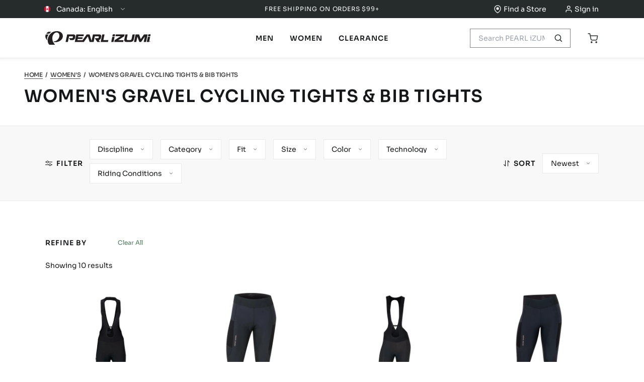

--- FILE ---
content_type: text/html; charset=utf-8
request_url: https://pearlizumi.ca/collections/womens-gravel-cycling-tights-bib-tights
body_size: 63022
content:



















    


<!doctype html>
<!-- <html lang="en">-->
 <html lang="en" >
  <head>
    <script type="application/vnd.locksmith+json" data-locksmith>{"version":"v254","locked":false,"initialized":true,"scope":"collection","access_granted":true,"access_denied":false,"requires_customer":false,"manual_lock":false,"remote_lock":false,"has_timeout":false,"remote_rendered":null,"hide_resource":false,"hide_links_to_resource":false,"transparent":true,"locks":{"all":[],"opened":[]},"keys":[],"keys_signature":"eeb2fca45c4333744406d63319a133cc81467d50412f813d141ad188e20650af","state":{"template":"collection","theme":152654414021,"product":null,"collection":"womens-gravel-cycling-tights-bib-tights","page":null,"blog":null,"article":null,"app":null},"now":1768806901,"path":"\/collections\/womens-gravel-cycling-tights-bib-tights","locale_root_url":"\/","canonical_url":"https:\/\/pearlizumi.ca\/collections\/womens-gravel-cycling-tights-bib-tights","customer_id":null,"customer_id_signature":"eeb2fca45c4333744406d63319a133cc81467d50412f813d141ad188e20650af","cart":null}</script><script data-locksmith>!function(){undefined;!function(){var s=window.Locksmith={},e=document.querySelector('script[type="application/vnd.locksmith+json"]'),n=e&&e.innerHTML;if(s.state={},s.util={},s.loading=!1,n)try{s.state=JSON.parse(n)}catch(d){}if(document.addEventListener&&document.querySelector){var o,a,i,t=[76,79,67,75,83,77,73,84,72,49,49],c=function(){a=t.slice(0)},l="style",r=function(e){e&&27!==e.keyCode&&"click"!==e.type||(document.removeEventListener("keydown",r),document.removeEventListener("click",r),o&&document.body.removeChild(o),o=null)};c(),document.addEventListener("keyup",function(e){if(e.keyCode===a[0]){if(clearTimeout(i),a.shift(),0<a.length)return void(i=setTimeout(c,1e3));c(),r(),(o=document.createElement("div"))[l].width="50%",o[l].maxWidth="1000px",o[l].height="85%",o[l].border="1px rgba(0, 0, 0, 0.2) solid",o[l].background="rgba(255, 255, 255, 0.99)",o[l].borderRadius="4px",o[l].position="fixed",o[l].top="50%",o[l].left="50%",o[l].transform="translateY(-50%) translateX(-50%)",o[l].boxShadow="0 2px 5px rgba(0, 0, 0, 0.3), 0 0 100vh 100vw rgba(0, 0, 0, 0.5)",o[l].zIndex="2147483645";var t=document.createElement("textarea");t.value=JSON.stringify(JSON.parse(n),null,2),t[l].border="none",t[l].display="block",t[l].boxSizing="border-box",t[l].width="100%",t[l].height="100%",t[l].background="transparent",t[l].padding="22px",t[l].fontFamily="monospace",t[l].fontSize="14px",t[l].color="#333",t[l].resize="none",t[l].outline="none",t.readOnly=!0,o.appendChild(t),document.body.appendChild(o),t.addEventListener("click",function(e){e.stopImmediatePropagation()}),t.select(),document.addEventListener("keydown",r),document.addEventListener("click",r)}})}s.isEmbedded=-1!==window.location.search.indexOf("_ab=0&_fd=0&_sc=1"),s.path=s.state.path||window.location.pathname,s.basePath=s.state.locale_root_url.concat("/apps/locksmith").replace(/^\/\//,"/"),s.reloading=!1,s.util.console=window.console||{log:function(){},error:function(){}},s.util.makeUrl=function(e,t){var n,o=s.basePath+e,a=[],i=s.cache();for(n in i)a.push(n+"="+encodeURIComponent(i[n]));for(n in t)a.push(n+"="+encodeURIComponent(t[n]));return s.state.customer_id&&(a.push("customer_id="+encodeURIComponent(s.state.customer_id)),a.push("customer_id_signature="+encodeURIComponent(s.state.customer_id_signature))),o+=(-1===o.indexOf("?")?"?":"&")+a.join("&")},s._initializeCallbacks=[],s.on=function(e,t){if("initialize"!==e)throw'Locksmith.on() currently only supports the "initialize" event';s._initializeCallbacks.push(t)},s.initializeSession=function(e){if(!s.isEmbedded){var t=!1,n=!0,o=!0;(e=e||{}).silent&&(o=n=!(t=!0)),s.ping({silent:t,spinner:n,reload:o,callback:function(){s._initializeCallbacks.forEach(function(e){e()})}})}},s.cache=function(e){var t={};try{var n=function a(e){return(document.cookie.match("(^|; )"+e+"=([^;]*)")||0)[2]};t=JSON.parse(decodeURIComponent(n("locksmith-params")||"{}"))}catch(d){}if(e){for(var o in e)t[o]=e[o];document.cookie="locksmith-params=; expires=Thu, 01 Jan 1970 00:00:00 GMT; path=/",document.cookie="locksmith-params="+encodeURIComponent(JSON.stringify(t))+"; path=/"}return t},s.cache.cart=s.state.cart,s.cache.cartLastSaved=null,s.params=s.cache(),s.util.reload=function(){s.reloading=!0;try{window.location.href=window.location.href.replace(/#.*/,"")}catch(d){s.util.console.error("Preferred reload method failed",d),window.location.reload()}},s.cache.saveCart=function(e){if(!s.cache.cart||s.cache.cart===s.cache.cartLastSaved)return e?e():null;var t=s.cache.cartLastSaved;s.cache.cartLastSaved=s.cache.cart,fetch("/cart/update.js",{method:"POST",headers:{"Content-Type":"application/json",Accept:"application/json"},body:JSON.stringify({attributes:{locksmith:s.cache.cart}})}).then(function(e){if(!e.ok)throw new Error("Cart update failed: "+e.status);return e.json()}).then(function(){e&&e()})["catch"](function(e){if(s.cache.cartLastSaved=t,!s.reloading)throw e})},s.util.spinnerHTML='<style>body{background:#FFF}@keyframes spin{from{transform:rotate(0deg)}to{transform:rotate(360deg)}}#loading{display:flex;width:100%;height:50vh;color:#777;align-items:center;justify-content:center}#loading .spinner{display:block;animation:spin 600ms linear infinite;position:relative;width:50px;height:50px}#loading .spinner-ring{stroke:currentColor;stroke-dasharray:100%;stroke-width:2px;stroke-linecap:round;fill:none}</style><div id="loading"><div class="spinner"><svg width="100%" height="100%"><svg preserveAspectRatio="xMinYMin"><circle class="spinner-ring" cx="50%" cy="50%" r="45%"></circle></svg></svg></div></div>',s.util.clobberBody=function(e){document.body.innerHTML=e},s.util.clobberDocument=function(e){e.responseText&&(e=e.responseText),document.documentElement&&document.removeChild(document.documentElement);var t=document.open("text/html","replace");t.writeln(e),t.close(),setTimeout(function(){var e=t.querySelector("[autofocus]");e&&e.focus()},100)},s.util.serializeForm=function(e){if(e&&"FORM"===e.nodeName){var t,n,o={};for(t=e.elements.length-1;0<=t;t-=1)if(""!==e.elements[t].name)switch(e.elements[t].nodeName){case"INPUT":switch(e.elements[t].type){default:case"text":case"hidden":case"password":case"button":case"reset":case"submit":o[e.elements[t].name]=e.elements[t].value;break;case"checkbox":case"radio":e.elements[t].checked&&(o[e.elements[t].name]=e.elements[t].value);break;case"file":}break;case"TEXTAREA":o[e.elements[t].name]=e.elements[t].value;break;case"SELECT":switch(e.elements[t].type){case"select-one":o[e.elements[t].name]=e.elements[t].value;break;case"select-multiple":for(n=e.elements[t].options.length-1;0<=n;n-=1)e.elements[t].options[n].selected&&(o[e.elements[t].name]=e.elements[t].options[n].value)}break;case"BUTTON":switch(e.elements[t].type){case"reset":case"submit":case"button":o[e.elements[t].name]=e.elements[t].value}}return o}},s.util.on=function(e,i,s,t){t=t||document;var c="locksmith-"+e+i,n=function(e){var t=e.target,n=e.target.parentElement,o=t&&t.className&&(t.className.baseVal||t.className)||"",a=n&&n.className&&(n.className.baseVal||n.className)||"";("string"==typeof o&&-1!==o.split(/\s+/).indexOf(i)||"string"==typeof a&&-1!==a.split(/\s+/).indexOf(i))&&!e[c]&&(e[c]=!0,s(e))};t.attachEvent?t.attachEvent(e,n):t.addEventListener(e,n,!1)},s.util.enableActions=function(e){s.util.on("click","locksmith-action",function(e){e.preventDefault();var t=e.target;t.dataset.confirmWith&&!confirm(t.dataset.confirmWith)||(t.disabled=!0,t.innerText=t.dataset.disableWith,s.post("/action",t.dataset.locksmithParams,{spinner:!1,type:"text",success:function(e){(e=JSON.parse(e.responseText)).message&&alert(e.message),s.util.reload()}}))},e)},s.util.inject=function(e,t){var n=["data","locksmith","append"];if(-1!==t.indexOf(n.join("-"))){var o=document.createElement("div");o.innerHTML=t,e.appendChild(o)}else e.innerHTML=t;var a,i,s=e.querySelectorAll("script");for(i=0;i<s.length;++i){a=s[i];var c=document.createElement("script");if(a.type&&(c.type=a.type),a.src)c.src=a.src;else{var l=document.createTextNode(a.innerHTML);c.appendChild(l)}e.appendChild(c)}var r=e.querySelector("[autofocus]");r&&r.focus()},s.post=function(e,t,n){!1!==(n=n||{}).spinner&&s.util.clobberBody(s.util.spinnerHTML);var o={};n.container===document?(o.layout=1,n.success=function(e){s.util.clobberDocument(e)}):n.container&&(o.layout=0,n.success=function(e){var t=document.getElementById(n.container);s.util.inject(t,e),t.id===t.firstChild.id&&t.parentElement.replaceChild(t.firstChild,t)}),n.form_type&&(t.form_type=n.form_type),n.include_layout_classes!==undefined&&(t.include_layout_classes=n.include_layout_classes),n.lock_id!==undefined&&(t.lock_id=n.lock_id),s.loading=!0;var a=s.util.makeUrl(e,o),i="json"===n.type||"text"===n.type;fetch(a,{method:"POST",headers:{"Content-Type":"application/json",Accept:i?"application/json":"text/html"},body:JSON.stringify(t)}).then(function(e){if(!e.ok)throw new Error("Request failed: "+e.status);return e.text()}).then(function(e){var t=n.success||s.util.clobberDocument;t(i?{responseText:e}:e)})["catch"](function(e){if(!s.reloading)if("dashboard.weglot.com"!==window.location.host){if(!n.silent)throw alert("Something went wrong! Please refresh and try again."),e;console.error(e)}else console.error(e)})["finally"](function(){s.loading=!1})},s.postResource=function(e,t){e.path=s.path,e.search=window.location.search,e.state=s.state,e.passcode&&(e.passcode=e.passcode.trim()),e.email&&(e.email=e.email.trim()),e.state.cart=s.cache.cart,e.locksmith_json=s.jsonTag,e.locksmith_json_signature=s.jsonTagSignature,s.post("/resource",e,t)},s.ping=function(e){if(!s.isEmbedded){e=e||{};var t=function(){e.reload?s.util.reload():"function"==typeof e.callback&&e.callback()};s.post("/ping",{path:s.path,search:window.location.search,state:s.state},{spinner:!!e.spinner,silent:"undefined"==typeof e.silent||e.silent,type:"text",success:function(e){e&&e.responseText?((e=JSON.parse(e.responseText)).messages&&0<e.messages.length&&s.showMessages(e.messages),e.cart&&s.cache.cart!==e.cart?(s.cache.cart=e.cart,s.cache.saveCart(function(){t(),e.cart&&e.cart.match(/^.+:/)&&s.util.reload()})):t()):console.error("[Locksmith] Invalid result in ping callback:",e)}})}},s.timeoutMonitor=function(){var e=s.cache.cart;s.ping({callback:function(){e!==s.cache.cart||setTimeout(function(){s.timeoutMonitor()},6e4)}})},s.showMessages=function(e){var t=document.createElement("div");t.style.position="fixed",t.style.left=0,t.style.right=0,t.style.bottom="-50px",t.style.opacity=0,t.style.background="#191919",t.style.color="#ddd",t.style.transition="bottom 0.2s, opacity 0.2s",t.style.zIndex=999999,t.innerHTML="        <style>          .locksmith-ab .locksmith-b { display: none; }          .locksmith-ab.toggled .locksmith-b { display: flex; }          .locksmith-ab.toggled .locksmith-a { display: none; }          .locksmith-flex { display: flex; flex-wrap: wrap; justify-content: space-between; align-items: center; padding: 10px 20px; }          .locksmith-message + .locksmith-message { border-top: 1px #555 solid; }          .locksmith-message a { color: inherit; font-weight: bold; }          .locksmith-message a:hover { color: inherit; opacity: 0.8; }          a.locksmith-ab-toggle { font-weight: inherit; text-decoration: underline; }          .locksmith-text { flex-grow: 1; }          .locksmith-cta { flex-grow: 0; text-align: right; }          .locksmith-cta button { transform: scale(0.8); transform-origin: left; }          .locksmith-cta > * { display: block; }          .locksmith-cta > * + * { margin-top: 10px; }          .locksmith-message a.locksmith-close { flex-grow: 0; text-decoration: none; margin-left: 15px; font-size: 30px; font-family: monospace; display: block; padding: 2px 10px; }                    @media screen and (max-width: 600px) {            .locksmith-wide-only { display: none !important; }            .locksmith-flex { padding: 0 15px; }            .locksmith-flex > * { margin-top: 5px; margin-bottom: 5px; }            .locksmith-cta { text-align: left; }          }                    @media screen and (min-width: 601px) {            .locksmith-narrow-only { display: none !important; }          }        </style>      "+e.map(function(e){return'<div class="locksmith-message">'+e+"</div>"}).join(""),document.body.appendChild(t),document.body.style.position="relative",document.body.parentElement.style.paddingBottom=t.offsetHeight+"px",setTimeout(function(){t.style.bottom=0,t.style.opacity=1},50),s.util.on("click","locksmith-ab-toggle",function(e){e.preventDefault();for(var t=e.target.parentElement;-1===t.className.split(" ").indexOf("locksmith-ab");)t=t.parentElement;-1!==t.className.split(" ").indexOf("toggled")?t.className=t.className.replace("toggled",""):t.className=t.className+" toggled"}),s.util.enableActions(t)}}()}();</script>
      <script data-locksmith>Locksmith.cache.cart=null</script>

  <script data-locksmith>Locksmith.jsonTag="{\"version\":\"v254\",\"locked\":false,\"initialized\":true,\"scope\":\"collection\",\"access_granted\":true,\"access_denied\":false,\"requires_customer\":false,\"manual_lock\":false,\"remote_lock\":false,\"has_timeout\":false,\"remote_rendered\":null,\"hide_resource\":false,\"hide_links_to_resource\":false,\"transparent\":true,\"locks\":{\"all\":[],\"opened\":[]},\"keys\":[],\"keys_signature\":\"eeb2fca45c4333744406d63319a133cc81467d50412f813d141ad188e20650af\",\"state\":{\"template\":\"collection\",\"theme\":152654414021,\"product\":null,\"collection\":\"womens-gravel-cycling-tights-bib-tights\",\"page\":null,\"blog\":null,\"article\":null,\"app\":null},\"now\":1768806901,\"path\":\"\\\/collections\\\/womens-gravel-cycling-tights-bib-tights\",\"locale_root_url\":\"\\\/\",\"canonical_url\":\"https:\\\/\\\/pearlizumi.ca\\\/collections\\\/womens-gravel-cycling-tights-bib-tights\",\"customer_id\":null,\"customer_id_signature\":\"eeb2fca45c4333744406d63319a133cc81467d50412f813d141ad188e20650af\",\"cart\":null}";Locksmith.jsonTagSignature="821dbba44442e3aeed0a74dfbd5a0f955efddfef26adac13eccc319396ed12d3"</script>
    <meta charset="utf-8">
    <meta http-equiv="X-UA-Compatible" content="IE=edge">
    <meta name="viewport" content="width=device-width,initial-scale=1">
    <meta name="theme-color" content="#FFF">

    <link rel="canonical" href="https://pearlizumi.ca/collections/womens-gravel-cycling-tights-bib-tights">

    <link rel="shortcut icon" href="" type="image/png"><script src="https://cdn.userway.org/widget.js" data-account="JEC8tQDvhk"></script><script src="https://rapid-cdn.yottaa.com/rapid/lib/wd1wJj_L-pD28Q.js"></script>
<!-- hreflang tags --><link rel="alternate" hreflang="en-us" href="https://www.pearlizumi.com/collections/womens-gravel-cycling-tights-bib-tights">
    <link rel="alternate" hreflang="en-ca" href="https://pearlizumi.ca/collections/womens-gravel-cycling-tights-bib-tights">
    <link rel="alternate" hreflang="fr-ca" href="https://pearlizumi.ca/fr/collections/womens-gravel-cycling-tights-bib-tights">
    <link rel="alternate" hreflang="x-default" href="https://pearlizumi.ca/collections/womens-gravel-cycling-tights-bib-tights"><!-- main site JS file -->
  <!-- <script src="//pearlizumi.ca/cdn/shop/t/94/assets/vendor.js?38138"></script> -->
  <script src="//pearlizumi.ca/cdn/shop/t/94/assets/layout.build.js?v=136734816992152321341767797043" defer></script>
  <link rel="shortcut icon" href="//pearlizumi.ca/cdn/shop/files/Pearl-Favicon-1_32x32.png?v=1632242519" type="image/png">
  
<title>Women&#39;s Gravel Cycling Tights &amp; Bib Tights
&ndash; PEARL iZUMi Canada
</title>

  






  






  <script type="application/ld+json">
    {
      "@context": "https://schema.org",
      "@type": "BreadcrumbList",
      "itemListElement": [{
        "@type": "ListItem",
        "position": 1,
        "name": "Women's",
        "item": "https://pearlizumi.ca/collections/womens"
      },{
        "@type": "ListItem",
        "position": 2,
        "name": "Women's Gravel Cycling Tights & Bib Tights",
        "item": "https://pearlizumi.ca/collections/womens-gravel-cycling-tights-bib-tights"
      }]
    }
  </script>
  <script type="application/ld+json">
    {
      "@context": "https://schema.org",
      "@type": "CollectionPage",
      "name": "Women's Gravel Cycling Tights \u0026 Bib Tights",
      "description": "",
      "url": "https:\/\/pearlizumi.ca\/collections\/womens-gravel-cycling-tights-bib-tights",
      "mainEntity": {
        "@type": "ItemList",
        "numberOfItems": 15,
        "itemListElement": [
          
            {
              "@type": "Product",
              "name": "Women's Sugar Thermal Cycling Tights",
              "image": "\/\/pearlizumi.ca\/cdn\/shop\/files\/ir0qryovfklfpsct6k0e2025-07-22.png?v=1753206966\u0026width=1000",
              "description": "This cold weather women’s tight gives up nothing in performance while adding shoulder-season style. Featuring one of the softest materials we use, this thermal tight employs a wide waist band for comfort and two side pockets for a debit card, ID or phone. Our breathable Women’s SELECT Escape chamois provides on-the-bike comfort and performance. Large BioViz® reflective prints appear on the calves as well as the hip and front-right.\n\nPLEASE NOTE: This product runs small. We recommend sizing up from your normal preferred size.",
              "offers": {
                "@type": "Offer",
                "sku": "11212018H3VS",
                "availability": true,
                "price": 43.5,
                "priceCurrency": "CAD",
                "url": "https:\/\/pearlizumi.ca\/products\/womens-sugar-thermal-cycling-tights-11212018"
              }
            },
          
            {
              "@type": "Product",
              "name": "Women's Thermal Cycling Bib Tights",
              "image": "\/\/pearlizumi.ca\/cdn\/shop\/files\/ee454ac9121ac58faca60f8af6d3b91458c09264.png?v=1720465457\u0026width=1000",
              "description": "This go-to cycling bib tight is made for those days when comfort depends on consistent warmth. Our ELITE ThermaFleece fabric is stretchy enough to allow for fewer panels to improve fit and comfort, and raw-edge bib straps eliminate bulk and have an drop-tail design to assist with nature breaks without requiring to disrobe or deal with zippers and snaps. Because wet is the enemy of warm, we add full PI Dry® water-shedding technology to ward off splashes and light rain. Our plush dual-density ELITE Levitate chamois provides exceptional comfort for as long as you wish to ride.",
              "offers": {
                "@type": "Offer",
                "sku": "11212210021S",
                "availability": true,
                "price": 209.99,
                "priceCurrency": "CAD",
                "url": "https:\/\/pearlizumi.ca\/products\/womens-thermal-cycling-bib-tights-11212210"
              }
            },
          
            {
              "@type": "Product",
              "name": "Women's Attack Cycling Tights",
              "image": "\/\/pearlizumi.ca\/cdn\/shop\/files\/n5lkmly8t5pciqhrtokf2025-07-22.png?v=1753206957\u0026width=1000",
              "description": "This lightweight women’s cycling tight is perfect for days that are just an little too cool for an short, but an insulated tight would be overkill. Made from our Transfer fabric using 100% recycled polyester, this tight uses the material’s natural stretch to reduce seams and increase comfort during even the most dynamic riding. A wide waistband makes the fit around the stomach more comfortable and our breathable SELECT 1:1 chamois provides in-the-saddle comfort and performance.",
              "offers": {
                "@type": "Offer",
                "sku": "11212022021L",
                "availability": false,
                "price": 139.99,
                "priceCurrency": "CAD",
                "url": "https:\/\/pearlizumi.ca\/products\/womens-attack-cycling-tights-11212022"
              }
            },
          
            {
              "@type": "Product",
              "name": "Women's Sugar Thermal Tights",
              "image": "\/\/pearlizumi.ca\/cdn\/shop\/files\/wpa8wfwqjvcshmkliyxq2025-07-22.png?v=1753206968\u0026width=1000",
              "description": "This cold weather women’s tight gives up nothing in performance while adding shoulder-season style. Featuring one of the softest materials we use, this thermal tight employs a wide waist band for comfort and two side pockets for a debit card, ID or phone. Large BioViz® reflective prints appear on the calves as well as the hip and front-right. These tights do not have a chamois, allowing you to pull them over your favorite shorts or use them for other cold weather activities.\n\nPLEASE NOTE: This product runs small. We recommend sizing up from your normal preferred size.",
              "offers": {
                "@type": "Offer",
                "sku": "11212019021XS",
                "availability": false,
                "price": 124.99,
                "priceCurrency": "CAD",
                "url": "https:\/\/pearlizumi.ca\/products\/womens-sugar-thermal-tights-11212019"
              }
            },
          
            {
              "@type": "Product",
              "name": "Women's AmFIB® Tights",
              "image": "\/\/pearlizumi.ca\/cdn\/shop\/files\/ehehcb0hoye91qdktngg2025-10-20.png?v=1760990707\u0026width=1000",
              "description": "When cold wind and road spray try to end the ride before it starts, the Women’s AmFIB® Tights keep you moving with targeted weather protection and cozy warmth—no built-in chamois, so you can pair them with your favorite liner or bibs. AmFIB® softshell shields the front, seat, and calves from wind and moisture, while lofted thermal fleece at the back of the legs and knees adds breathable insulation to stay comfortable on steady efforts.\nA PFAS-free PI Dry® C0 DWR helps shed wheel spray and light precipitation, and high-stretch ankles eliminate bulky zippers for a clean interface with shoe covers or boots. On-bike function is dialed with thigh cargo pockets for essentials, a wide waistband that won’t pinch or bunch, and BioViz® reflective elements placed high on the calves and hip for visibility. Finished with a 28.5\u0026quot; inseam and made with recycled content.\nLayer over a preferred chamois from our women’s cycling bibs, then top off with weather-ready outerwear from women’s cycling jackets \u0026amp;amp; vests to build a dependable cold-weather kit.",
              "offers": {
                "@type": "Offer",
                "sku": "11212209021XS",
                "availability": true,
                "price": 204.99,
                "priceCurrency": "CAD",
                "url": "https:\/\/pearlizumi.ca\/products\/womens-amfib-tights-11212209"
              }
            },
          
            {
              "@type": "Product",
              "name": "Women's Sugar 21\" Cycling Crop Tights",
              "image": "\/\/pearlizumi.ca\/cdn\/shop\/files\/d60d128a821fb656a054006f009bed061a0dd407.png?v=1720579011\u0026width=1000",
              "description": "The Sugar 21\u0026quot; Cycling Crop Tights blend the feel of your favorite leggings with cycle specific features for a familiar riding experience. Made from a buttery-soft fabric that moves with you, these tights sport a 21” cut that reaches most mid-calf. The high-rise waistband gently hugs the waist to create a flattering and smooth transition when paired with a casual top or jersey. Our single-density SELECT Levitate chamois offers a friction free interface between the saddle and your skin. Two side cargo pockets, cuffs trimmed with silicone printed grippers, and our signature BioViz® reflective elements make these tights ready and able, wherever the ride takes you.",
              "offers": {
                "@type": "Offer",
                "sku": "11212308021XL",
                "availability": true,
                "price": 124.99,
                "priceCurrency": "CAD",
                "url": "https:\/\/pearlizumi.ca\/products\/womens-sugar-21-cycling-crop-tights-11212308"
              }
            },
          
            {
              "@type": "Product",
              "name": "Women's Quest Thermal Cycling Tights",
              "image": "\/\/pearlizumi.ca\/cdn\/shop\/files\/d6ya3lszsx7icb2zpbohqbu743ul6dni2025-08-28.jpg?v=1756419162\u0026width=1000",
              "description": "The Women’s Quest Thermal Cycling Tights are built to extend your season with reliable warmth and comfort. Made from soft, stretchy SELECT ThermaFleece, they provide midweight insulation that traps heat while staying breathable, so you stay warm without overheating on crisp fall mornings or chilly winter spins.\nAt the core, a single-density SELECT Levitate™ chamois delivers sit bone support and reduces friction for long-lasting comfort in the saddle. The form-fit design includes a supportive waistband for a secure feel, while BioViz® reflective elements on the calves and hips improve visibility when daylight runs short.\nFinished with a versatile 27\u0026quot; inseam and made with recycled content, these tights are a sustainable choice for dependable cold-weather performance.\nPair them with a thermal layer from our Women’s Jerseys collection or add protection with a shell from Women’s Jackets \u0026amp;amp; Vests for a complete winter kit.",
              "offers": {
                "@type": "Offer",
                "sku": "11212312021XS",
                "availability": true,
                "price": 144.99,
                "priceCurrency": "CAD",
                "url": "https:\/\/pearlizumi.ca\/products\/womens-quest-thermal-cycling-tights-11212312"
              }
            },
          
            {
              "@type": "Product",
              "name": "Women's Attack Cycling Tights",
              "image": "\/\/pearlizumi.ca\/cdn\/shop\/files\/u3fyhdk1f5rooo2bsu9a73r1s11fv5k92025-07-28.png?v=1753722971\u0026width=1000",
              "description": "When the air turns brisk and leg coverage matters, the Women’s Attack Cycling Tights offer superior comfort, support, and temperature regulation—without sacrificing mobility. Designed for cool-weather road rides, these tights deliver the performance you need mile after mile.\nMade from soft, moisture-wicking polyester knit fabric, they provide light insulation and breathability to keep legs warm when the mercury drops. A dual-density ELITE Levitate chamois ensures a friction-free interface on the saddle, reducing both pressure and irritation during longer efforts. The wide waistband enhances fit and prevents fabric bunching, helping you stay comfortable from start to finish.\nCompleted with BioViz® reflective elements for visibility up to 100 meters when light is low, these tights are made with recycled content for performance that’s both practical and eco-conscious. The raw-edge leg openings maintain a minimal silhouette while ensuring a smooth feel under footwear or shoes.\nWith an approximate 27.5″ inseam, the Attack Cycling Tights strike the perfect balance between coverage and lightweight warmth on chilly flat roads or early-season training rides.\nPair with a Attack Thermal Jersey or explore more of our women’s performance cycling apparel to complete your cool-weather road kit.",
              "offers": {
                "@type": "Offer",
                "sku": "11212315021L",
                "availability": true,
                "price": 139.99,
                "priceCurrency": "CAD",
                "url": "https:\/\/pearlizumi.ca\/products\/womens-attack-cycling-tights-11212315"
              }
            },
          
            {
              "@type": "Product",
              "name": "Women's Wander Tights",
              "image": "\/\/pearlizumi.ca\/cdn\/shop\/files\/k7maj2tckqrlkhqh43qt2025-07-22.png?v=1753208955\u0026width=1000",
              "description": "Made with studio riders in mind, we used our cycling apparel experience to create a tight that stays comfortably in place no matter how many times you sit and stand in class. The matte fabric and jacquard print create an understated, stylish look. Open side pockets add the versatility needed for errands after the gym.",
              "offers": {
                "@type": "Offer",
                "sku": "112120119GES",
                "availability": false,
                "price": 30.0,
                "priceCurrency": "CAD",
                "url": "https:\/\/pearlizumi.ca\/products\/womens-wander-tights-11212011"
              }
            },
          
            {
              "@type": "Product",
              "name": "Women's AmFIB® Cycling Tights",
              "image": "\/\/pearlizumi.ca\/cdn\/shop\/files\/bm640oe2huqdgopa7id8kff0dexntd6k2025-10-20.jpg?v=1760991128\u0026width=1000",
              "description": "When frost on the window would normally end the ride, the Women’s AmFIB® Cycling Tights turn cold miles into confident ones. Strategic fabrics do the heavy lifting: AmFIB® softshell shields the front, seat, and calves from wind and road spray, while a lofted thermal fleece backing on the rear legs adds breathable warmth to keep you in the comfort zone.\nRide-long comfort comes from the dual-density ELITE Levitate™ chamois, engineered to reduce friction and support sit bones through steady efforts. A PFAS-free PI Dry® C0 DWR helps shed precipitation, and high-stretch ankles eliminate bulky zippers for a smooth interface with shoe covers or boots. Practical touches—like thigh cargo pockets for on-bike storage, a wide waistband that won’t pinch, and BioViz® reflective elements placed high on the calves and hip—round out a winter workhorse made with recycled content.\nFinished with a 28.5\u0026quot; inseam, these tights pair seamlessly with weather-ready layers from our women’s cycling jackets \u0026amp;amp; vests and insulating tops from women’s jerseys to build a dialed cold-weather kit.",
              "offers": {
                "@type": "Offer",
                "sku": "11212311021XS",
                "availability": true,
                "price": 229.99,
                "priceCurrency": "CAD",
                "url": "https:\/\/pearlizumi.ca\/products\/womens-amfib-cycling-tights-11212311"
              }
            },
          
            {
              "@type": "Product",
              "name": "Women's AmFIB Tight",
              "image": "\/\/pearlizumi.ca\/cdn\/shop\/files\/juvvypmkt8dxsypphgem2025-07-22.png?v=1753206987\u0026width=1000",
              "description": "Everyone needs that ultimate tight that can get them out the door when the mercury dips. In building these, we combined our latest generation AmFIB® softshell and Thermal fleece fabric for a superior fit. AmFIB softshell covers the front of the leg, the seat and the Achilles tendons, protecting these key areas from the elements. The wide waistband provides support and comfort, and doesn’t restrict breathing in the cycling position. PI Dry®® permanent water repellent technology sheds precipitation to keep you warmer and dryer. BioViz® reflective elements appear on the back of the calves, high enough for visibility above any shoe covers or booties, as well as on the hip. These tights do not have a chamois, allowing you to pull them over your favorite shorts or use them for other cold weather activities. PLEASE NOTE: This product runs small. We recommend sizing up from your normal preferred size.",
              "offers": {
                "@type": "Offer",
                "sku": "11212017021XS",
                "availability": false,
                "price": 199.99,
                "priceCurrency": "CAD",
                "url": "https:\/\/pearlizumi.ca\/products\/womens-amfib-tight-11212017"
              }
            },
          
            {
              "@type": "Product",
              "name": "Women's Quest Thermal Tights",
              "image": "\/\/pearlizumi.ca\/cdn\/shop\/files\/o8zcot1x149nkv8x0tpcpqz54ron2xo32025-08-28.jpg?v=1756419334\u0026width=1000",
              "description": "The Women’s Quest Thermal Tights are built for versatile warmth on and off the bike. Made with sustainably sourced SELECT ThermaFleece, these tights deliver midweight insulation that’s soft against the skin while allowing breathability to prevent overheating. With no integrated chamois, they’re designed to layer easily over your favorite shorts for the ride, or to pull double duty for winter activities like XC skiing and cold-weather hiking.\nA wide waistband provides a secure, pressure-free fit, while thigh cargo pockets add convenient storage for small essentials. BioViz® reflective elements on the calves and hips ensure visibility in low-light conditions, and a 27\u0026quot; inseam offers balanced coverage for active movement. Made with recycled content, these tights bring sustainability to your cool-weather kit.\nPair them with your go-to cycling bibs or liner shorts for saddle time, or wear them solo with a top from our Women’s Jerseys collection for all-around cold-weather comfort.",
              "offers": {
                "@type": "Offer",
                "sku": "11212314021XS",
                "availability": true,
                "price": 124.99,
                "priceCurrency": "CAD",
                "url": "https:\/\/pearlizumi.ca\/products\/womens-quest-thermal-tights-11212314"
              }
            },
          
            {
              "@type": "Product",
              "name": "Women's Quest Thermal Cycling Bib Tights",
              "image": "\/\/pearlizumi.ca\/cdn\/shop\/files\/446kztkh1j59uwkpurf9e9oayhh2yylu2025-08-26.jpg?v=1756234262\u0026width=1000",
              "description": "Built for the rides that don’t stop when the temperature drops, the Women’s Quest Thermal Cycling Bib Tights deliver reliable warmth and comfort for long days in the saddle. The sustainably sourced SELECT ThermaFleece fabric offers midweight insulation that’s soft against the skin while actively managing moisture, so you stay warm without overheating. A women’s-specific SELECT Levitate™ chamois provides sit bone support and reduces friction for consistent comfort mile after mile.\nDesigned with versatility in mind, these tights feature lightweight, breathable bib uppers that layer smoothly under a jersey or jacket, while thigh cargo pockets add accessible on-bike storage. Reflective BioViz® elements on the calves and hips enhance low-light visibility for early starts or evening returns. Made with recycled content, the Quest Thermal Bib Tights are a season-extending essential for committed riders.\nPair them with a thermal layer from our women’s cycling jerseys or add a weatherproof shell from women’s jackets \u0026amp;amp; vests for deep winter protection.",
              "offers": {
                "@type": "Offer",
                "sku": "11212407021XS",
                "availability": true,
                "price": 189.99,
                "priceCurrency": "CAD",
                "url": "https:\/\/pearlizumi.ca\/products\/womens-quest-thermal-cycling-bib-tights-11212407"
              }
            },
          
            {
              "@type": "Product",
              "name": "Women's Thermal 21\" Cargo Bib Tights",
              "image": "\/\/pearlizumi.ca\/cdn\/shop\/files\/by3b1817iagcu3atyl472g96dpae519c2025-10-28.jpg?v=1761683651\u0026width=1000",
              "description": "When the forecast is frosty but full tights feel like overkill, reach for the Women’s Thermal 21\u0026quot; Cargo Bib Tights—knee-protecting warmth with ride-long support. Made from ultra-soft 266g ELITE ThermaFleece, these knicker-length bibs balance wind-chill resistance with breathability so you stay warm without overheating.\nComfort is dialed with our dual-density ELITE Levitate™ chamois for sit-bone support and a smooth, low-friction interface. A PFAS-free PI Dry® C0 DWR sheds road spray and light rain, while silicone grippers at the cuffs keep the 21\u0026quot; legs securely in place. The laser-cut, raw-edge bib upper disappears under layers and stretches to accommodate a wide range of torso lengths, and the drop-tail design allows quick nature breaks without undressing.\nBring the essentials: one zip thigh pocket plus one drop-in cargo pocket keep fuel and a phone close at hand. Finished with BioViz® reflective elements for low-light visibility and made with recycled content, these bib tights extend shoulder-season rides in streamlined comfort.\nPair with a thermal top from our women’s cycling jerseys collection, and add a weatherproof layer from women’s cycling jackets \u0026amp;amp; vests when the clouds roll in.",
              "offers": {
                "@type": "Offer",
                "sku": "11212405021XS",
                "availability": true,
                "price": 259.99,
                "priceCurrency": "CAD",
                "url": "https:\/\/pearlizumi.ca\/products\/womens-thermal-21-cargo-bib-tights-11212405"
              }
            },
          
            {
              "@type": "Product",
              "name": "Women's Studio 3\/4 Tight",
              "image": "\/\/pearlizumi.ca\/cdn\/shop\/products\/dguwqhqzs8snmqkfxjuk.png?v=1675262157\u0026width=1000",
              "description": "The Women\u0026#39;s Studio 3\/4 Tight is specifically optimized for indoor cycling, with great on-the-bike fit, feel, and pedaling performance minus the padded cycling chamois. Excellent for stationary bike and gym workouts.",
              "offers": {
                "@type": "Offer",
                "sku": "112119316KXM",
                "availability": false,
                "price": 25.0,
                "priceCurrency": "CAD",
                "url": "https:\/\/pearlizumi.ca\/products\/womens-studio-3-4-tight-11211931"
              }
            }
          
        ]
      }
    }
    </script> 
  

  













<meta property="og:url" content="https://pearlizumi.ca/collections/womens-gravel-cycling-tights-bib-tights">
<meta property="og:site_name" content="PEARL iZUMi Canada">
  <meta property="og:type" content="website">

  <meta property="og:title" content="Women&#39;s Gravel Cycling Tights &amp; Bib Tights">

  <meta property="og:description" content="PEARL iZUMi Canada">

  <meta property="og:image" content="http://cdn.shopify.com/s/files/1/0518/9405/9179/files/Social_image_request-01_bcb854fd-4ab3-49cd-a755-55775d9c58df.png?v=1632157843">

  <meta property="og:image:secure_url" content="https://cdn.shopify.com/s/files/1/0518/9405/9179/files/Social_image_request-01_bcb854fd-4ab3-49cd-a755-55775d9c58df.png?v=1632157843">



  <meta name="twitter:title" content="Women&#39;s Gravel Cycling Tights &amp; Bib Tights">

  <meta name="twitter:description" content="PEARL iZUMi Canada">
<meta name="twitter:card" content="summary_large_image">
  <meta name="twitter:image" content="https://cdn.shopify.com/s/files/1/0518/9405/9179/files/Social_image_request-01_bcb854fd-4ab3-49cd-a755-55775d9c58df.png?v=1632157843">

  <meta name="twitter:image:width" content="480">

  <meta name="twitter:image:height" content="480">


  <link href="//pearlizumi.ca/cdn/shop/t/94/assets/theme.css?v=35170969602536307781767797044" rel="stylesheet" type="text/css" media="all" />
  <link href="//pearlizumi.ca/cdn/shop/t/94/assets/header.css?v=65220153051030199021767797043" rel="stylesheet" type="text/css" media="all" />
  <link href="//pearlizumi.ca/cdn/shop/t/94/assets/collection.css?v=92428605485739356151768604484" rel="stylesheet" type="text/css" media="all" />

  
  <script>window.performance && window.performance.mark && window.performance.mark('shopify.content_for_header.start');</script><meta name="google-site-verification" content="6n5kYmWBEMrF986g1gbO_V84TAhEfsnnksV9jqH155U">
<meta id="shopify-digital-wallet" name="shopify-digital-wallet" content="/59435450565/digital_wallets/dialog">
<meta name="shopify-checkout-api-token" content="8db3be73ab9a5858b86bb41ae5f23702">
<link rel="alternate" type="application/atom+xml" title="Feed" href="/collections/womens-gravel-cycling-tights-bib-tights.atom" />
<link rel="next" href="/collections/womens-gravel-cycling-tights-bib-tights?page=2">
<link rel="alternate" hreflang="x-default" href="https://pearlizumi.ca/collections/womens-gravel-cycling-tights-bib-tights">
<link rel="alternate" hreflang="en-CA" href="https://pearlizumi.ca/collections/womens-gravel-cycling-tights-bib-tights">
<link rel="alternate" hreflang="fr-CA" href="https://pearlizumi.ca/fr/collections/womens-gravel-cycling-tights-bib-tights">
<link rel="alternate" type="application/json+oembed" href="https://pearlizumi.ca/collections/womens-gravel-cycling-tights-bib-tights.oembed">
<script async="async" src="/checkouts/internal/preloads.js?locale=en-CA"></script>
<link rel="preconnect" href="https://shop.app" crossorigin="anonymous">
<script async="async" src="https://shop.app/checkouts/internal/preloads.js?locale=en-CA&shop_id=59435450565" crossorigin="anonymous"></script>
<script id="apple-pay-shop-capabilities" type="application/json">{"shopId":59435450565,"countryCode":"US","currencyCode":"CAD","merchantCapabilities":["supports3DS"],"merchantId":"gid:\/\/shopify\/Shop\/59435450565","merchantName":"PEARL iZUMi Canada","requiredBillingContactFields":["postalAddress","email","phone"],"requiredShippingContactFields":["postalAddress","email","phone"],"shippingType":"shipping","supportedNetworks":["visa","masterCard","amex","discover","elo","jcb"],"total":{"type":"pending","label":"PEARL iZUMi Canada","amount":"1.00"},"shopifyPaymentsEnabled":true,"supportsSubscriptions":true}</script>
<script id="shopify-features" type="application/json">{"accessToken":"8db3be73ab9a5858b86bb41ae5f23702","betas":["rich-media-storefront-analytics"],"domain":"pearlizumi.ca","predictiveSearch":true,"shopId":59435450565,"locale":"en"}</script>
<script>var Shopify = Shopify || {};
Shopify.shop = "pearlizumi-ca.myshopify.com";
Shopify.locale = "en";
Shopify.currency = {"active":"CAD","rate":"1.0"};
Shopify.country = "CA";
Shopify.theme = {"name":"Production | ehouse","id":152654414021,"schema_name":"PEARL iZUMi - CAN","schema_version":"3.0.0","theme_store_id":null,"role":"main"};
Shopify.theme.handle = "null";
Shopify.theme.style = {"id":null,"handle":null};
Shopify.cdnHost = "pearlizumi.ca/cdn";
Shopify.routes = Shopify.routes || {};
Shopify.routes.root = "/";</script>
<script type="module">!function(o){(o.Shopify=o.Shopify||{}).modules=!0}(window);</script>
<script>!function(o){function n(){var o=[];function n(){o.push(Array.prototype.slice.apply(arguments))}return n.q=o,n}var t=o.Shopify=o.Shopify||{};t.loadFeatures=n(),t.autoloadFeatures=n()}(window);</script>
<script>
  window.ShopifyPay = window.ShopifyPay || {};
  window.ShopifyPay.apiHost = "shop.app\/pay";
  window.ShopifyPay.redirectState = null;
</script>
<script id="shop-js-analytics" type="application/json">{"pageType":"collection"}</script>
<script defer="defer" async type="module" src="//pearlizumi.ca/cdn/shopifycloud/shop-js/modules/v2/client.init-shop-cart-sync_C5BV16lS.en.esm.js"></script>
<script defer="defer" async type="module" src="//pearlizumi.ca/cdn/shopifycloud/shop-js/modules/v2/chunk.common_CygWptCX.esm.js"></script>
<script type="module">
  await import("//pearlizumi.ca/cdn/shopifycloud/shop-js/modules/v2/client.init-shop-cart-sync_C5BV16lS.en.esm.js");
await import("//pearlizumi.ca/cdn/shopifycloud/shop-js/modules/v2/chunk.common_CygWptCX.esm.js");

  window.Shopify.SignInWithShop?.initShopCartSync?.({"fedCMEnabled":true,"windoidEnabled":true});

</script>
<script>
  window.Shopify = window.Shopify || {};
  if (!window.Shopify.featureAssets) window.Shopify.featureAssets = {};
  window.Shopify.featureAssets['shop-js'] = {"shop-cart-sync":["modules/v2/client.shop-cart-sync_ZFArdW7E.en.esm.js","modules/v2/chunk.common_CygWptCX.esm.js"],"init-fed-cm":["modules/v2/client.init-fed-cm_CmiC4vf6.en.esm.js","modules/v2/chunk.common_CygWptCX.esm.js"],"shop-button":["modules/v2/client.shop-button_tlx5R9nI.en.esm.js","modules/v2/chunk.common_CygWptCX.esm.js"],"shop-cash-offers":["modules/v2/client.shop-cash-offers_DOA2yAJr.en.esm.js","modules/v2/chunk.common_CygWptCX.esm.js","modules/v2/chunk.modal_D71HUcav.esm.js"],"init-windoid":["modules/v2/client.init-windoid_sURxWdc1.en.esm.js","modules/v2/chunk.common_CygWptCX.esm.js"],"shop-toast-manager":["modules/v2/client.shop-toast-manager_ClPi3nE9.en.esm.js","modules/v2/chunk.common_CygWptCX.esm.js"],"init-shop-email-lookup-coordinator":["modules/v2/client.init-shop-email-lookup-coordinator_B8hsDcYM.en.esm.js","modules/v2/chunk.common_CygWptCX.esm.js"],"init-shop-cart-sync":["modules/v2/client.init-shop-cart-sync_C5BV16lS.en.esm.js","modules/v2/chunk.common_CygWptCX.esm.js"],"avatar":["modules/v2/client.avatar_BTnouDA3.en.esm.js"],"pay-button":["modules/v2/client.pay-button_FdsNuTd3.en.esm.js","modules/v2/chunk.common_CygWptCX.esm.js"],"init-customer-accounts":["modules/v2/client.init-customer-accounts_DxDtT_ad.en.esm.js","modules/v2/client.shop-login-button_C5VAVYt1.en.esm.js","modules/v2/chunk.common_CygWptCX.esm.js","modules/v2/chunk.modal_D71HUcav.esm.js"],"init-shop-for-new-customer-accounts":["modules/v2/client.init-shop-for-new-customer-accounts_ChsxoAhi.en.esm.js","modules/v2/client.shop-login-button_C5VAVYt1.en.esm.js","modules/v2/chunk.common_CygWptCX.esm.js","modules/v2/chunk.modal_D71HUcav.esm.js"],"shop-login-button":["modules/v2/client.shop-login-button_C5VAVYt1.en.esm.js","modules/v2/chunk.common_CygWptCX.esm.js","modules/v2/chunk.modal_D71HUcav.esm.js"],"init-customer-accounts-sign-up":["modules/v2/client.init-customer-accounts-sign-up_CPSyQ0Tj.en.esm.js","modules/v2/client.shop-login-button_C5VAVYt1.en.esm.js","modules/v2/chunk.common_CygWptCX.esm.js","modules/v2/chunk.modal_D71HUcav.esm.js"],"shop-follow-button":["modules/v2/client.shop-follow-button_Cva4Ekp9.en.esm.js","modules/v2/chunk.common_CygWptCX.esm.js","modules/v2/chunk.modal_D71HUcav.esm.js"],"checkout-modal":["modules/v2/client.checkout-modal_BPM8l0SH.en.esm.js","modules/v2/chunk.common_CygWptCX.esm.js","modules/v2/chunk.modal_D71HUcav.esm.js"],"lead-capture":["modules/v2/client.lead-capture_Bi8yE_yS.en.esm.js","modules/v2/chunk.common_CygWptCX.esm.js","modules/v2/chunk.modal_D71HUcav.esm.js"],"shop-login":["modules/v2/client.shop-login_D6lNrXab.en.esm.js","modules/v2/chunk.common_CygWptCX.esm.js","modules/v2/chunk.modal_D71HUcav.esm.js"],"payment-terms":["modules/v2/client.payment-terms_CZxnsJam.en.esm.js","modules/v2/chunk.common_CygWptCX.esm.js","modules/v2/chunk.modal_D71HUcav.esm.js"]};
</script>
<script>(function() {
  var isLoaded = false;
  function asyncLoad() {
    if (isLoaded) return;
    isLoaded = true;
    var urls = ["https:\/\/formbuilder.hulkapps.com\/skeletopapp.js?shop=pearlizumi-ca.myshopify.com","https:\/\/services.nofraud.com\/js\/device.js?shop=pearlizumi-ca.myshopify.com","https:\/\/cozycountryredirectiii.addons.business\/js\/eggbox\/9017\/script_b77dd911addef18e62bf20eb73c03202.js?v=1\u0026sign=b77dd911addef18e62bf20eb73c03202\u0026shop=pearlizumi-ca.myshopify.com","https:\/\/na.shgcdn3.com\/pixel-collector.js?shop=pearlizumi-ca.myshopify.com"];
    for (var i = 0; i < urls.length; i++) {
      var s = document.createElement('script');
      s.type = 'text/javascript';
      s.async = true;
      s.src = urls[i];
      var x = document.getElementsByTagName('script')[0];
      x.parentNode.insertBefore(s, x);
    }
  };
  if(window.attachEvent) {
    window.attachEvent('onload', asyncLoad);
  } else {
    window.addEventListener('load', asyncLoad, false);
  }
})();</script>
<script id="__st">var __st={"a":59435450565,"offset":-28800,"reqid":"bebffc45-f340-46de-98b4-49f0c1b2b166-1768806901","pageurl":"pearlizumi.ca\/collections\/womens-gravel-cycling-tights-bib-tights","u":"29e8913efee8","p":"collection","rtyp":"collection","rid":307709542597};</script>
<script>window.ShopifyPaypalV4VisibilityTracking = true;</script>
<script id="form-persister">!function(){'use strict';const t='contact',e='new_comment',n=[[t,t],['blogs',e],['comments',e],[t,'customer']],o='password',r='form_key',c=['recaptcha-v3-token','g-recaptcha-response','h-captcha-response',o],s=()=>{try{return window.sessionStorage}catch{return}},i='__shopify_v',u=t=>t.elements[r],a=function(){const t=[...n].map((([t,e])=>`form[action*='/${t}']:not([data-nocaptcha='true']) input[name='form_type'][value='${e}']`)).join(',');var e;return e=t,()=>e?[...document.querySelectorAll(e)].map((t=>t.form)):[]}();function m(t){const e=u(t);a().includes(t)&&(!e||!e.value)&&function(t){try{if(!s())return;!function(t){const e=s();if(!e)return;const n=u(t);if(!n)return;const o=n.value;o&&e.removeItem(o)}(t);const e=Array.from(Array(32),(()=>Math.random().toString(36)[2])).join('');!function(t,e){u(t)||t.append(Object.assign(document.createElement('input'),{type:'hidden',name:r})),t.elements[r].value=e}(t,e),function(t,e){const n=s();if(!n)return;const r=[...t.querySelectorAll(`input[type='${o}']`)].map((({name:t})=>t)),u=[...c,...r],a={};for(const[o,c]of new FormData(t).entries())u.includes(o)||(a[o]=c);n.setItem(e,JSON.stringify({[i]:1,action:t.action,data:a}))}(t,e)}catch(e){console.error('failed to persist form',e)}}(t)}const f=t=>{if('true'===t.dataset.persistBound)return;const e=function(t,e){const n=function(t){return'function'==typeof t.submit?t.submit:HTMLFormElement.prototype.submit}(t).bind(t);return function(){let t;return()=>{t||(t=!0,(()=>{try{e(),n()}catch(t){(t=>{console.error('form submit failed',t)})(t)}})(),setTimeout((()=>t=!1),250))}}()}(t,(()=>{m(t)}));!function(t,e){if('function'==typeof t.submit&&'function'==typeof e)try{t.submit=e}catch{}}(t,e),t.addEventListener('submit',(t=>{t.preventDefault(),e()})),t.dataset.persistBound='true'};!function(){function t(t){const e=(t=>{const e=t.target;return e instanceof HTMLFormElement?e:e&&e.form})(t);e&&m(e)}document.addEventListener('submit',t),document.addEventListener('DOMContentLoaded',(()=>{const e=a();for(const t of e)f(t);var n;n=document.body,new window.MutationObserver((t=>{for(const e of t)if('childList'===e.type&&e.addedNodes.length)for(const t of e.addedNodes)1===t.nodeType&&'FORM'===t.tagName&&a().includes(t)&&f(t)})).observe(n,{childList:!0,subtree:!0,attributes:!1}),document.removeEventListener('submit',t)}))}()}();</script>
<script integrity="sha256-4kQ18oKyAcykRKYeNunJcIwy7WH5gtpwJnB7kiuLZ1E=" data-source-attribution="shopify.loadfeatures" defer="defer" src="//pearlizumi.ca/cdn/shopifycloud/storefront/assets/storefront/load_feature-a0a9edcb.js" crossorigin="anonymous"></script>
<script crossorigin="anonymous" defer="defer" src="//pearlizumi.ca/cdn/shopifycloud/storefront/assets/shopify_pay/storefront-65b4c6d7.js?v=20250812"></script>
<script data-source-attribution="shopify.dynamic_checkout.dynamic.init">var Shopify=Shopify||{};Shopify.PaymentButton=Shopify.PaymentButton||{isStorefrontPortableWallets:!0,init:function(){window.Shopify.PaymentButton.init=function(){};var t=document.createElement("script");t.src="https://pearlizumi.ca/cdn/shopifycloud/portable-wallets/latest/portable-wallets.en.js",t.type="module",document.head.appendChild(t)}};
</script>
<script data-source-attribution="shopify.dynamic_checkout.buyer_consent">
  function portableWalletsHideBuyerConsent(e){var t=document.getElementById("shopify-buyer-consent"),n=document.getElementById("shopify-subscription-policy-button");t&&n&&(t.classList.add("hidden"),t.setAttribute("aria-hidden","true"),n.removeEventListener("click",e))}function portableWalletsShowBuyerConsent(e){var t=document.getElementById("shopify-buyer-consent"),n=document.getElementById("shopify-subscription-policy-button");t&&n&&(t.classList.remove("hidden"),t.removeAttribute("aria-hidden"),n.addEventListener("click",e))}window.Shopify?.PaymentButton&&(window.Shopify.PaymentButton.hideBuyerConsent=portableWalletsHideBuyerConsent,window.Shopify.PaymentButton.showBuyerConsent=portableWalletsShowBuyerConsent);
</script>
<script data-source-attribution="shopify.dynamic_checkout.cart.bootstrap">document.addEventListener("DOMContentLoaded",(function(){function t(){return document.querySelector("shopify-accelerated-checkout-cart, shopify-accelerated-checkout")}if(t())Shopify.PaymentButton.init();else{new MutationObserver((function(e,n){t()&&(Shopify.PaymentButton.init(),n.disconnect())})).observe(document.body,{childList:!0,subtree:!0})}}));
</script>
<link id="shopify-accelerated-checkout-styles" rel="stylesheet" media="screen" href="https://pearlizumi.ca/cdn/shopifycloud/portable-wallets/latest/accelerated-checkout-backwards-compat.css" crossorigin="anonymous">
<style id="shopify-accelerated-checkout-cart">
        #shopify-buyer-consent {
  margin-top: 1em;
  display: inline-block;
  width: 100%;
}

#shopify-buyer-consent.hidden {
  display: none;
}

#shopify-subscription-policy-button {
  background: none;
  border: none;
  padding: 0;
  text-decoration: underline;
  font-size: inherit;
  cursor: pointer;
}

#shopify-subscription-policy-button::before {
  box-shadow: none;
}

      </style>

<script>window.performance && window.performance.mark && window.performance.mark('shopify.content_for_header.end');</script>
  





  <script type="text/javascript">
    
      window.__shgMoneyFormat = window.__shgMoneyFormat || {"CAD":{"currency":"CAD","currency_symbol":"$","currency_symbol_location":"left","decimal_places":2,"decimal_separator":".","thousands_separator":","}};
    
    window.__shgCurrentCurrencyCode = window.__shgCurrentCurrencyCode || {
      currency: "CAD",
      currency_symbol: "$",
      decimal_separator: ".",
      thousands_separator: ",",
      decimal_places: 2,
      currency_symbol_location: "left"
    };
  </script>



<script type="text/javascript">
  (function e() { var e = document.createElement("script"); e.type = "text/javascript", e.async = true, e.src = "//staticw2.yotpo.com/ariFs8SUVilZwqEFMSwPnQnNSzxSg3A9uoHGSuzo/widget.js"; var t = document.getElementsByTagName("script")[0]; t.parentNode.insertBefore(e, t) })();
</script>

    

  


  
  
  
  
  
  
  <script src="https://snapui.searchspring.io/91bn9f/site-copies/bundle.js" id="searchspring-context">
      
              collection = { id: "307709542597", name: "Women's Gravel Cycling Tights & Bib Tights", handle: "womens-gravel-cycling-tights-bib-tights" };
          
          template = "collection";
      
      format = "${{amount}}";
  
          variantExplosionType = "";
  
          showSwatches = "true";
  
  </script>
  

  


<script type="text/javascript">
  
    window.SHG_CUSTOMER = null;
  
</script>








  <link href="https://monorail-edge.shopifysvc.com" rel="dns-prefetch">
<script>(function(){if ("sendBeacon" in navigator && "performance" in window) {try {var session_token_from_headers = performance.getEntriesByType('navigation')[0].serverTiming.find(x => x.name == '_s').description;} catch {var session_token_from_headers = undefined;}var session_cookie_matches = document.cookie.match(/_shopify_s=([^;]*)/);var session_token_from_cookie = session_cookie_matches && session_cookie_matches.length === 2 ? session_cookie_matches[1] : "";var session_token = session_token_from_headers || session_token_from_cookie || "";function handle_abandonment_event(e) {var entries = performance.getEntries().filter(function(entry) {return /monorail-edge.shopifysvc.com/.test(entry.name);});if (!window.abandonment_tracked && entries.length === 0) {window.abandonment_tracked = true;var currentMs = Date.now();var navigation_start = performance.timing.navigationStart;var payload = {shop_id: 59435450565,url: window.location.href,navigation_start,duration: currentMs - navigation_start,session_token,page_type: "collection"};window.navigator.sendBeacon("https://monorail-edge.shopifysvc.com/v1/produce", JSON.stringify({schema_id: "online_store_buyer_site_abandonment/1.1",payload: payload,metadata: {event_created_at_ms: currentMs,event_sent_at_ms: currentMs}}));}}window.addEventListener('pagehide', handle_abandonment_event);}}());</script>
<script id="web-pixels-manager-setup">(function e(e,d,r,n,o){if(void 0===o&&(o={}),!Boolean(null===(a=null===(i=window.Shopify)||void 0===i?void 0:i.analytics)||void 0===a?void 0:a.replayQueue)){var i,a;window.Shopify=window.Shopify||{};var t=window.Shopify;t.analytics=t.analytics||{};var s=t.analytics;s.replayQueue=[],s.publish=function(e,d,r){return s.replayQueue.push([e,d,r]),!0};try{self.performance.mark("wpm:start")}catch(e){}var l=function(){var e={modern:/Edge?\/(1{2}[4-9]|1[2-9]\d|[2-9]\d{2}|\d{4,})\.\d+(\.\d+|)|Firefox\/(1{2}[4-9]|1[2-9]\d|[2-9]\d{2}|\d{4,})\.\d+(\.\d+|)|Chrom(ium|e)\/(9{2}|\d{3,})\.\d+(\.\d+|)|(Maci|X1{2}).+ Version\/(15\.\d+|(1[6-9]|[2-9]\d|\d{3,})\.\d+)([,.]\d+|)( \(\w+\)|)( Mobile\/\w+|) Safari\/|Chrome.+OPR\/(9{2}|\d{3,})\.\d+\.\d+|(CPU[ +]OS|iPhone[ +]OS|CPU[ +]iPhone|CPU IPhone OS|CPU iPad OS)[ +]+(15[._]\d+|(1[6-9]|[2-9]\d|\d{3,})[._]\d+)([._]\d+|)|Android:?[ /-](13[3-9]|1[4-9]\d|[2-9]\d{2}|\d{4,})(\.\d+|)(\.\d+|)|Android.+Firefox\/(13[5-9]|1[4-9]\d|[2-9]\d{2}|\d{4,})\.\d+(\.\d+|)|Android.+Chrom(ium|e)\/(13[3-9]|1[4-9]\d|[2-9]\d{2}|\d{4,})\.\d+(\.\d+|)|SamsungBrowser\/([2-9]\d|\d{3,})\.\d+/,legacy:/Edge?\/(1[6-9]|[2-9]\d|\d{3,})\.\d+(\.\d+|)|Firefox\/(5[4-9]|[6-9]\d|\d{3,})\.\d+(\.\d+|)|Chrom(ium|e)\/(5[1-9]|[6-9]\d|\d{3,})\.\d+(\.\d+|)([\d.]+$|.*Safari\/(?![\d.]+ Edge\/[\d.]+$))|(Maci|X1{2}).+ Version\/(10\.\d+|(1[1-9]|[2-9]\d|\d{3,})\.\d+)([,.]\d+|)( \(\w+\)|)( Mobile\/\w+|) Safari\/|Chrome.+OPR\/(3[89]|[4-9]\d|\d{3,})\.\d+\.\d+|(CPU[ +]OS|iPhone[ +]OS|CPU[ +]iPhone|CPU IPhone OS|CPU iPad OS)[ +]+(10[._]\d+|(1[1-9]|[2-9]\d|\d{3,})[._]\d+)([._]\d+|)|Android:?[ /-](13[3-9]|1[4-9]\d|[2-9]\d{2}|\d{4,})(\.\d+|)(\.\d+|)|Mobile Safari.+OPR\/([89]\d|\d{3,})\.\d+\.\d+|Android.+Firefox\/(13[5-9]|1[4-9]\d|[2-9]\d{2}|\d{4,})\.\d+(\.\d+|)|Android.+Chrom(ium|e)\/(13[3-9]|1[4-9]\d|[2-9]\d{2}|\d{4,})\.\d+(\.\d+|)|Android.+(UC? ?Browser|UCWEB|U3)[ /]?(15\.([5-9]|\d{2,})|(1[6-9]|[2-9]\d|\d{3,})\.\d+)\.\d+|SamsungBrowser\/(5\.\d+|([6-9]|\d{2,})\.\d+)|Android.+MQ{2}Browser\/(14(\.(9|\d{2,})|)|(1[5-9]|[2-9]\d|\d{3,})(\.\d+|))(\.\d+|)|K[Aa][Ii]OS\/(3\.\d+|([4-9]|\d{2,})\.\d+)(\.\d+|)/},d=e.modern,r=e.legacy,n=navigator.userAgent;return n.match(d)?"modern":n.match(r)?"legacy":"unknown"}(),u="modern"===l?"modern":"legacy",c=(null!=n?n:{modern:"",legacy:""})[u],f=function(e){return[e.baseUrl,"/wpm","/b",e.hashVersion,"modern"===e.buildTarget?"m":"l",".js"].join("")}({baseUrl:d,hashVersion:r,buildTarget:u}),m=function(e){var d=e.version,r=e.bundleTarget,n=e.surface,o=e.pageUrl,i=e.monorailEndpoint;return{emit:function(e){var a=e.status,t=e.errorMsg,s=(new Date).getTime(),l=JSON.stringify({metadata:{event_sent_at_ms:s},events:[{schema_id:"web_pixels_manager_load/3.1",payload:{version:d,bundle_target:r,page_url:o,status:a,surface:n,error_msg:t},metadata:{event_created_at_ms:s}}]});if(!i)return console&&console.warn&&console.warn("[Web Pixels Manager] No Monorail endpoint provided, skipping logging."),!1;try{return self.navigator.sendBeacon.bind(self.navigator)(i,l)}catch(e){}var u=new XMLHttpRequest;try{return u.open("POST",i,!0),u.setRequestHeader("Content-Type","text/plain"),u.send(l),!0}catch(e){return console&&console.warn&&console.warn("[Web Pixels Manager] Got an unhandled error while logging to Monorail."),!1}}}}({version:r,bundleTarget:l,surface:e.surface,pageUrl:self.location.href,monorailEndpoint:e.monorailEndpoint});try{o.browserTarget=l,function(e){var d=e.src,r=e.async,n=void 0===r||r,o=e.onload,i=e.onerror,a=e.sri,t=e.scriptDataAttributes,s=void 0===t?{}:t,l=document.createElement("script"),u=document.querySelector("head"),c=document.querySelector("body");if(l.async=n,l.src=d,a&&(l.integrity=a,l.crossOrigin="anonymous"),s)for(var f in s)if(Object.prototype.hasOwnProperty.call(s,f))try{l.dataset[f]=s[f]}catch(e){}if(o&&l.addEventListener("load",o),i&&l.addEventListener("error",i),u)u.appendChild(l);else{if(!c)throw new Error("Did not find a head or body element to append the script");c.appendChild(l)}}({src:f,async:!0,onload:function(){if(!function(){var e,d;return Boolean(null===(d=null===(e=window.Shopify)||void 0===e?void 0:e.analytics)||void 0===d?void 0:d.initialized)}()){var d=window.webPixelsManager.init(e)||void 0;if(d){var r=window.Shopify.analytics;r.replayQueue.forEach((function(e){var r=e[0],n=e[1],o=e[2];d.publishCustomEvent(r,n,o)})),r.replayQueue=[],r.publish=d.publishCustomEvent,r.visitor=d.visitor,r.initialized=!0}}},onerror:function(){return m.emit({status:"failed",errorMsg:"".concat(f," has failed to load")})},sri:function(e){var d=/^sha384-[A-Za-z0-9+/=]+$/;return"string"==typeof e&&d.test(e)}(c)?c:"",scriptDataAttributes:o}),m.emit({status:"loading"})}catch(e){m.emit({status:"failed",errorMsg:(null==e?void 0:e.message)||"Unknown error"})}}})({shopId: 59435450565,storefrontBaseUrl: "https://pearlizumi.ca",extensionsBaseUrl: "https://extensions.shopifycdn.com/cdn/shopifycloud/web-pixels-manager",monorailEndpoint: "https://monorail-edge.shopifysvc.com/unstable/produce_batch",surface: "storefront-renderer",enabledBetaFlags: ["2dca8a86"],webPixelsConfigList: [{"id":"1024098501","configuration":"{\"site_id\":\"00a212ee-2e60-4555-b454-e2603587f760\",\"analytics_endpoint\":\"https:\\\/\\\/na.shgcdn3.com\"}","eventPayloadVersion":"v1","runtimeContext":"STRICT","scriptVersion":"695709fc3f146fa50a25299517a954f2","type":"APP","apiClientId":1158168,"privacyPurposes":["ANALYTICS","MARKETING","SALE_OF_DATA"],"dataSharingAdjustments":{"protectedCustomerApprovalScopes":["read_customer_personal_data"]}},{"id":"956563653","configuration":"{\"shopUrl\":\"pearlizumi-ca.myshopify.com\",\"apiUrl\":\"https:\\\/\\\/services.nofraud.com\"}","eventPayloadVersion":"v1","runtimeContext":"STRICT","scriptVersion":"827d32b2aa36240efdd25ff13c076852","type":"APP","apiClientId":1380557,"privacyPurposes":[],"dataSharingAdjustments":{"protectedCustomerApprovalScopes":["read_customer_address","read_customer_email","read_customer_name","read_customer_personal_data","read_customer_phone"]}},{"id":"525107397","configuration":"{\"config\":\"{\\\"pixel_id\\\":\\\"AW-11277370853\\\",\\\"target_country\\\":\\\"CA\\\",\\\"gtag_events\\\":[{\\\"type\\\":\\\"search\\\",\\\"action_label\\\":\\\"AW-11277370853\\\/wK4YCLDAk8oYEOWLvIEq\\\"},{\\\"type\\\":\\\"begin_checkout\\\",\\\"action_label\\\":\\\"AW-11277370853\\\/sQyICLbAk8oYEOWLvIEq\\\"},{\\\"type\\\":\\\"view_item\\\",\\\"action_label\\\":[\\\"AW-11277370853\\\/XE0pCK3Ak8oYEOWLvIEq\\\",\\\"MC-M0D4T0W71W\\\"]},{\\\"type\\\":\\\"purchase\\\",\\\"action_label\\\":[\\\"AW-11277370853\\\/LsIiCKfAk8oYEOWLvIEq\\\",\\\"MC-M0D4T0W71W\\\"]},{\\\"type\\\":\\\"page_view\\\",\\\"action_label\\\":[\\\"AW-11277370853\\\/qC9jCKrAk8oYEOWLvIEq\\\",\\\"MC-M0D4T0W71W\\\"]},{\\\"type\\\":\\\"add_payment_info\\\",\\\"action_label\\\":\\\"AW-11277370853\\\/qZUJCLnAk8oYEOWLvIEq\\\"},{\\\"type\\\":\\\"add_to_cart\\\",\\\"action_label\\\":\\\"AW-11277370853\\\/JXHKCLPAk8oYEOWLvIEq\\\"}],\\\"enable_monitoring_mode\\\":false}\"}","eventPayloadVersion":"v1","runtimeContext":"OPEN","scriptVersion":"b2a88bafab3e21179ed38636efcd8a93","type":"APP","apiClientId":1780363,"privacyPurposes":[],"dataSharingAdjustments":{"protectedCustomerApprovalScopes":["read_customer_address","read_customer_email","read_customer_name","read_customer_personal_data","read_customer_phone"]}},{"id":"147226821","configuration":"{\"pixel_id\":\"878671888954797\",\"pixel_type\":\"facebook_pixel\",\"metaapp_system_user_token\":\"-\"}","eventPayloadVersion":"v1","runtimeContext":"OPEN","scriptVersion":"ca16bc87fe92b6042fbaa3acc2fbdaa6","type":"APP","apiClientId":2329312,"privacyPurposes":["ANALYTICS","MARKETING","SALE_OF_DATA"],"dataSharingAdjustments":{"protectedCustomerApprovalScopes":["read_customer_address","read_customer_email","read_customer_name","read_customer_personal_data","read_customer_phone"]}},{"id":"24772805","eventPayloadVersion":"1","runtimeContext":"LAX","scriptVersion":"1","type":"CUSTOM","privacyPurposes":["ANALYTICS","MARKETING","SALE_OF_DATA"],"name":"Listrak"},{"id":"25133253","eventPayloadVersion":"1","runtimeContext":"LAX","scriptVersion":"1","type":"CUSTOM","privacyPurposes":["ANALYTICS","MARKETING","SALE_OF_DATA"],"name":"Yottaa"},{"id":"115835077","eventPayloadVersion":"1","runtimeContext":"LAX","scriptVersion":"3","type":"CUSTOM","privacyPurposes":["ANALYTICS","MARKETING","SALE_OF_DATA"],"name":"Google Tag Manager"},{"id":"shopify-app-pixel","configuration":"{}","eventPayloadVersion":"v1","runtimeContext":"STRICT","scriptVersion":"0450","apiClientId":"shopify-pixel","type":"APP","privacyPurposes":["ANALYTICS","MARKETING"]},{"id":"shopify-custom-pixel","eventPayloadVersion":"v1","runtimeContext":"LAX","scriptVersion":"0450","apiClientId":"shopify-pixel","type":"CUSTOM","privacyPurposes":["ANALYTICS","MARKETING"]}],isMerchantRequest: false,initData: {"shop":{"name":"PEARL iZUMi Canada","paymentSettings":{"currencyCode":"CAD"},"myshopifyDomain":"pearlizumi-ca.myshopify.com","countryCode":"US","storefrontUrl":"https:\/\/pearlizumi.ca"},"customer":null,"cart":null,"checkout":null,"productVariants":[],"purchasingCompany":null},},"https://pearlizumi.ca/cdn","fcfee988w5aeb613cpc8e4bc33m6693e112",{"modern":"","legacy":""},{"shopId":"59435450565","storefrontBaseUrl":"https:\/\/pearlizumi.ca","extensionBaseUrl":"https:\/\/extensions.shopifycdn.com\/cdn\/shopifycloud\/web-pixels-manager","surface":"storefront-renderer","enabledBetaFlags":"[\"2dca8a86\"]","isMerchantRequest":"false","hashVersion":"fcfee988w5aeb613cpc8e4bc33m6693e112","publish":"custom","events":"[[\"page_viewed\",{}],[\"collection_viewed\",{\"collection\":{\"id\":\"307709542597\",\"title\":\"Women's Gravel Cycling Tights \u0026 Bib Tights\",\"productVariants\":[{\"price\":{\"amount\":144.99,\"currencyCode\":\"CAD\"},\"product\":{\"title\":\"Women's Sugar Thermal Cycling Tights\",\"vendor\":\"PEARL iZUMi\",\"id\":\"6847579979973\",\"untranslatedTitle\":\"Women's Sugar Thermal Cycling Tights\",\"url\":\"\/products\/womens-sugar-thermal-cycling-tights-11212018\",\"type\":\"Apparel\"},\"id\":\"40429427720389\",\"image\":{\"src\":\"\/\/pearlizumi.ca\/cdn\/shop\/files\/ir0qryovfklfpsct6k0e2025-07-22.png?v=1753206966\"},\"sku\":\"11212018021M\",\"title\":\"BLACK \/ M\",\"untranslatedTitle\":\"BLACK \/ M\"},{\"price\":{\"amount\":209.99,\"currencyCode\":\"CAD\"},\"product\":{\"title\":\"Women's Thermal Cycling Bib Tights\",\"vendor\":\"PEARL iZUMi\",\"id\":\"7204462788805\",\"untranslatedTitle\":\"Women's Thermal Cycling Bib Tights\",\"url\":\"\/products\/womens-thermal-cycling-bib-tights-11212210\",\"type\":\"Apparel\"},\"id\":\"41521028759749\",\"image\":{\"src\":\"\/\/pearlizumi.ca\/cdn\/shop\/files\/ee454ac9121ac58faca60f8af6d3b91458c09264.png?v=1720465457\"},\"sku\":\"11212210021S\",\"title\":\"BLACK \/ S\",\"untranslatedTitle\":\"BLACK \/ S\"},{\"price\":{\"amount\":159.99,\"currencyCode\":\"CAD\"},\"product\":{\"title\":\"Women's Attack Cycling Tights\",\"vendor\":\"PEARL iZUMi\",\"id\":\"6847358009541\",\"untranslatedTitle\":\"Women's Attack Cycling Tights\",\"url\":\"\/products\/womens-attack-cycling-tights-11212022\",\"type\":\"Apparel\"},\"id\":\"40428930695365\",\"image\":{\"src\":\"\/\/pearlizumi.ca\/cdn\/shop\/files\/n5lkmly8t5pciqhrtokf2025-07-22.png?v=1753206957\"},\"sku\":\"11212022021L\",\"title\":\"BLACK \/ L\",\"untranslatedTitle\":\"BLACK \/ L\"},{\"price\":{\"amount\":124.99,\"currencyCode\":\"CAD\"},\"product\":{\"title\":\"Women's Sugar Thermal Tights\",\"vendor\":\"PEARL iZUMi\",\"id\":\"6847581061317\",\"untranslatedTitle\":\"Women's Sugar Thermal Tights\",\"url\":\"\/products\/womens-sugar-thermal-tights-11212019\",\"type\":\"Apparel\"},\"id\":\"40429431029957\",\"image\":{\"src\":\"\/\/pearlizumi.ca\/cdn\/shop\/files\/wpa8wfwqjvcshmkliyxq2025-07-22.png?v=1753206968\"},\"sku\":\"11212019021XS\",\"title\":\"BLACK \/ XS\",\"untranslatedTitle\":\"BLACK \/ XS\"},{\"price\":{\"amount\":204.99,\"currencyCode\":\"CAD\"},\"product\":{\"title\":\"Women's AmFIB® Tights\",\"vendor\":\"PEARL iZUMi\",\"id\":\"7204371464389\",\"untranslatedTitle\":\"Women's AmFIB® Tights\",\"url\":\"\/products\/womens-amfib-tights-11212209\",\"type\":\"Apparel\"},\"id\":\"41520721264837\",\"image\":{\"src\":\"\/\/pearlizumi.ca\/cdn\/shop\/files\/ehehcb0hoye91qdktngg2025-10-20.png?v=1760990707\"},\"sku\":\"11212209021XS\",\"title\":\"BLACK \/ XS\",\"untranslatedTitle\":\"BLACK \/ XS\"},{\"price\":{\"amount\":129.99,\"currencyCode\":\"CAD\"},\"product\":{\"title\":\"Women's Sugar 21\\\" Cycling Crop Tights\",\"vendor\":\"PEARL iZUMi\",\"id\":\"7658232479941\",\"untranslatedTitle\":\"Women's Sugar 21\\\" Cycling Crop Tights\",\"url\":\"\/products\/womens-sugar-21-cycling-crop-tights-11212308\",\"type\":\"Apparel\"},\"id\":\"42836804698309\",\"image\":{\"src\":\"\/\/pearlizumi.ca\/cdn\/shop\/files\/d60d128a821fb656a054006f009bed061a0dd407.jpg?v=1741282095\"},\"sku\":\"11212308021XL\",\"title\":\"BLACK \/ XL\",\"untranslatedTitle\":\"BLACK \/ XL\"},{\"price\":{\"amount\":144.99,\"currencyCode\":\"CAD\"},\"product\":{\"title\":\"Women's Quest Thermal Cycling Tights\",\"vendor\":\"PEARL iZUMi\",\"id\":\"7485462806725\",\"untranslatedTitle\":\"Women's Quest Thermal Cycling Tights\",\"url\":\"\/products\/womens-quest-thermal-cycling-tights-11212312\",\"type\":\"Apparel\"},\"id\":\"42352860201157\",\"image\":{\"src\":\"\/\/pearlizumi.ca\/cdn\/shop\/files\/d6ya3lszsx7icb2zpbohqbu743ul6dni2025-08-28.jpg?v=1756419162\"},\"sku\":\"11212312021XS\",\"title\":\"BLACK \/ XS\",\"untranslatedTitle\":\"BLACK \/ XS\"},{\"price\":{\"amount\":139.99,\"currencyCode\":\"CAD\"},\"product\":{\"title\":\"Women's Attack Cycling Tights\",\"vendor\":\"PEARL iZUMi\",\"id\":\"8084694302917\",\"untranslatedTitle\":\"Women's Attack Cycling Tights\",\"url\":\"\/products\/womens-attack-cycling-tights-11212315\",\"type\":\"Apparel\"},\"id\":\"44041673081029\",\"image\":{\"src\":\"\/\/pearlizumi.ca\/cdn\/shop\/files\/u3fyhdk1f5rooo2bsu9a73r1s11fv5k92025-07-28.png?v=1753722971\"},\"sku\":\"11212315021XS\",\"title\":\"BLACK \/ XS\",\"untranslatedTitle\":\"BLACK \/ XS\"},{\"price\":{\"amount\":119.99,\"currencyCode\":\"CAD\"},\"product\":{\"title\":\"Women's Wander Tights\",\"vendor\":\"PEARL iZUMi\",\"id\":\"6847643254981\",\"untranslatedTitle\":\"Women's Wander Tights\",\"url\":\"\/products\/womens-wander-tights-11212011\",\"type\":\"Apparel\"},\"id\":\"40429537984709\",\"image\":{\"src\":\"\/\/pearlizumi.ca\/cdn\/shop\/files\/k7maj2tckqrlkhqh43qt2025-07-22.png?v=1753208955\"},\"sku\":\"112120119GES\",\"title\":\"DARK VIOLET \/ S\",\"untranslatedTitle\":\"DARK VIOLET \/ S\"},{\"price\":{\"amount\":229.99,\"currencyCode\":\"CAD\"},\"product\":{\"title\":\"Women's AmFIB® Cycling Tights\",\"vendor\":\"PEARL iZUMi\",\"id\":\"7485465100485\",\"untranslatedTitle\":\"Women's AmFIB® Cycling Tights\",\"url\":\"\/products\/womens-amfib-cycling-tights-11212311\",\"type\":\"Apparel\"},\"id\":\"42352862101701\",\"image\":{\"src\":\"\/\/pearlizumi.ca\/cdn\/shop\/files\/bm640oe2huqdgopa7id8kff0dexntd6k2025-10-20.jpg?v=1760991128\"},\"sku\":\"11212311021XS\",\"title\":\"BLACK \/ XS\",\"untranslatedTitle\":\"BLACK \/ XS\"},{\"price\":{\"amount\":199.99,\"currencyCode\":\"CAD\"},\"product\":{\"title\":\"Women's AmFIB Tight\",\"vendor\":\"PEARL iZUMi\",\"id\":\"6847354372293\",\"untranslatedTitle\":\"Women's AmFIB Tight\",\"url\":\"\/products\/womens-amfib-tight-11212017\",\"type\":\"Apparel\"},\"id\":\"40428921979077\",\"image\":{\"src\":\"\/\/pearlizumi.ca\/cdn\/shop\/files\/juvvypmkt8dxsypphgem2025-07-22.png?v=1753206987\"},\"sku\":\"11212017021XS\",\"title\":\"BLACK \/ XS\",\"untranslatedTitle\":\"BLACK \/ XS\"},{\"price\":{\"amount\":124.99,\"currencyCode\":\"CAD\"},\"product\":{\"title\":\"Women's Quest Thermal Tights\",\"vendor\":\"PEARL iZUMi\",\"id\":\"8009167732933\",\"untranslatedTitle\":\"Women's Quest Thermal Tights\",\"url\":\"\/products\/womens-quest-thermal-tights-11212314\",\"type\":\"Apparel\"},\"id\":\"43821709951173\",\"image\":{\"src\":\"\/\/pearlizumi.ca\/cdn\/shop\/files\/o8zcot1x149nkv8x0tpcpqz54ron2xo32025-08-28.jpg?v=1756419334\"},\"sku\":\"11212314021XS\",\"title\":\"BLACK \/ XS\",\"untranslatedTitle\":\"BLACK \/ XS\"},{\"price\":{\"amount\":189.99,\"currencyCode\":\"CAD\"},\"product\":{\"title\":\"Women's Quest Thermal Cycling Bib Tights\",\"vendor\":\"PEARL iZUMi\",\"id\":\"7657290203333\",\"untranslatedTitle\":\"Women's Quest Thermal Cycling Bib Tights\",\"url\":\"\/products\/womens-quest-thermal-cycling-bib-tights-11212407\",\"type\":\"Apparel\"},\"id\":\"42834231722181\",\"image\":{\"src\":\"\/\/pearlizumi.ca\/cdn\/shop\/files\/446kztkh1j59uwkpurf9e9oayhh2yylu2025-08-26.jpg?v=1756234262\"},\"sku\":\"11212407021XS\",\"title\":\"BLACK \/ XS\",\"untranslatedTitle\":\"BLACK \/ XS\"},{\"price\":{\"amount\":259.99,\"currencyCode\":\"CAD\"},\"product\":{\"title\":\"Women's Thermal 21\\\" Cargo Bib Tights\",\"vendor\":\"PEARL iZUMi\",\"id\":\"8084694630597\",\"untranslatedTitle\":\"Women's Thermal 21\\\" Cargo Bib Tights\",\"url\":\"\/products\/womens-thermal-21-cargo-bib-tights-11212405\",\"type\":\"Apparel\"},\"id\":\"44041679962309\",\"image\":{\"src\":\"\/\/pearlizumi.ca\/cdn\/shop\/files\/by3b1817iagcu3atyl472g96dpae519c2025-10-28.jpg?v=1761683651\"},\"sku\":\"11212405021XS\",\"title\":\"BLACK \/ XS\",\"untranslatedTitle\":\"BLACK \/ XS\"},{\"price\":{\"amount\":48.75,\"currencyCode\":\"CAD\"},\"product\":{\"title\":\"Women's Studio 3\/4 Tight\",\"vendor\":\"PEARL iZUMi\",\"id\":\"6847562219717\",\"untranslatedTitle\":\"Women's Studio 3\/4 Tight\",\"url\":\"\/products\/womens-studio-3-4-tight-11211931\",\"type\":\"Women\"},\"id\":\"40429386498245\",\"image\":{\"src\":\"\/\/pearlizumi.ca\/cdn\/shop\/products\/dguwqhqzs8snmqkfxjuk.png?v=1675262157\"},\"sku\":\"112119316KXM\",\"title\":\"NAVY\/NAVY PHYLLITE \/ M\",\"untranslatedTitle\":\"NAVY\/NAVY PHYLLITE \/ M\"}]}}]]"});</script><script>
  window.ShopifyAnalytics = window.ShopifyAnalytics || {};
  window.ShopifyAnalytics.meta = window.ShopifyAnalytics.meta || {};
  window.ShopifyAnalytics.meta.currency = 'CAD';
  var meta = {"products":[{"id":6847579979973,"gid":"gid:\/\/shopify\/Product\/6847579979973","vendor":"PEARL iZUMi","type":"Apparel","handle":"womens-sugar-thermal-cycling-tights-11212018","variants":[{"id":40429427720389,"price":14499,"name":"Women's Sugar Thermal Cycling Tights - BLACK \/ M","public_title":"BLACK \/ M","sku":"11212018021M"},{"id":40429427949765,"price":14499,"name":"Women's Sugar Thermal Cycling Tights - BLACK \/ XXL","public_title":"BLACK \/ XXL","sku":"11212018021XXL"},{"id":40429427884229,"price":14499,"name":"Women's Sugar Thermal Cycling Tights - BLACK \/ XL","public_title":"BLACK \/ XL","sku":"11212018021XL"},{"id":40429427589317,"price":14499,"name":"Women's Sugar Thermal Cycling Tights - BLACK \/ XS","public_title":"BLACK \/ XS","sku":"11212018021XS"},{"id":40429427818693,"price":14499,"name":"Women's Sugar Thermal Cycling Tights - BLACK \/ L","public_title":"BLACK \/ L","sku":"11212018021L"},{"id":40429427654853,"price":14499,"name":"Women's Sugar Thermal Cycling Tights - BLACK \/ S","public_title":"BLACK \/ S","sku":"11212018021S"},{"id":40429427785925,"price":14499,"name":"Women's Sugar Thermal Cycling Tights - DARK INK\/ADOBE POMME \/ M","public_title":"DARK INK\/ADOBE POMME \/ M","sku":"11212018H3VM"},{"id":40429427982533,"price":4350,"name":"Women's Sugar Thermal Cycling Tights - DARK INK\/ADOBE POMME \/ XXL","public_title":"DARK INK\/ADOBE POMME \/ XXL","sku":"11212018H3VXXL"},{"id":40429427916997,"price":14499,"name":"Women's Sugar Thermal Cycling Tights - DARK INK\/ADOBE POMME \/ XL","public_title":"DARK INK\/ADOBE POMME \/ XL","sku":"11212018H3VXL"},{"id":40429427622085,"price":4350,"name":"Women's Sugar Thermal Cycling Tights - DARK INK\/ADOBE POMME \/ XS","public_title":"DARK INK\/ADOBE POMME \/ XS","sku":"11212018H3VXS"},{"id":40429427851461,"price":14499,"name":"Women's Sugar Thermal Cycling Tights - DARK INK\/ADOBE POMME \/ L","public_title":"DARK INK\/ADOBE POMME \/ L","sku":"11212018H3VL"},{"id":40429427687621,"price":4350,"name":"Women's Sugar Thermal Cycling Tights - DARK INK\/ADOBE POMME \/ S","public_title":"DARK INK\/ADOBE POMME \/ S","sku":"11212018H3VS"},{"id":41521005658309,"price":14499,"name":"Women's Sugar Thermal Cycling Tights - NIGHTSHADE\/THISTLE DAMASK \/ M","public_title":"NIGHTSHADE\/THISTLE DAMASK \/ M","sku":"11212018HG7M"},{"id":41521005756613,"price":14499,"name":"Women's Sugar Thermal Cycling Tights - NIGHTSHADE\/THISTLE DAMASK \/ XXL","public_title":"NIGHTSHADE\/THISTLE DAMASK \/ XXL","sku":"11212018HG7XXL"},{"id":41521005723845,"price":14499,"name":"Women's Sugar Thermal Cycling Tights - NIGHTSHADE\/THISTLE DAMASK \/ XL","public_title":"NIGHTSHADE\/THISTLE DAMASK \/ XL","sku":"11212018HG7XL"},{"id":41521005592773,"price":14499,"name":"Women's Sugar Thermal Cycling Tights - NIGHTSHADE\/THISTLE DAMASK \/ XS","public_title":"NIGHTSHADE\/THISTLE DAMASK \/ XS","sku":"11212018HG7XS"},{"id":41521005691077,"price":14499,"name":"Women's Sugar Thermal Cycling Tights - NIGHTSHADE\/THISTLE DAMASK \/ L","public_title":"NIGHTSHADE\/THISTLE DAMASK \/ L","sku":"11212018HG7L"},{"id":41521005625541,"price":14499,"name":"Women's Sugar Thermal Cycling Tights - NIGHTSHADE\/THISTLE DAMASK \/ S","public_title":"NIGHTSHADE\/THISTLE DAMASK \/ S","sku":"11212018HG7S"},{"id":40429427753157,"price":14499,"name":"Women's Sugar Thermal Cycling Tights - NAVY MARBLE \/ M","public_title":"NAVY MARBLE \/ M","sku":"112120189HGM"}],"remote":false},{"id":7204462788805,"gid":"gid:\/\/shopify\/Product\/7204462788805","vendor":"PEARL iZUMi","type":"Apparel","handle":"womens-thermal-cycling-bib-tights-11212210","variants":[{"id":41521028759749,"price":20999,"name":"Women's Thermal Cycling Bib Tights - BLACK \/ S","public_title":"BLACK \/ S","sku":"11212210021S"},{"id":41521028726981,"price":20999,"name":"Women's Thermal Cycling Bib Tights - BLACK \/ XS","public_title":"BLACK \/ XS","sku":"11212210021XS"},{"id":41521028825285,"price":20999,"name":"Women's Thermal Cycling Bib Tights - BLACK \/ L","public_title":"BLACK \/ L","sku":"11212210021L"},{"id":41521028858053,"price":20999,"name":"Women's Thermal Cycling Bib Tights - BLACK \/ XL","public_title":"BLACK \/ XL","sku":"11212210021XL"},{"id":41521028792517,"price":20999,"name":"Women's Thermal Cycling Bib Tights - BLACK \/ M","public_title":"BLACK \/ M","sku":"11212210021M"},{"id":41521028890821,"price":20999,"name":"Women's Thermal Cycling Bib Tights - BLACK \/ XXL","public_title":"BLACK \/ XXL","sku":"11212210021XXL"}],"remote":false},{"id":6847358009541,"gid":"gid:\/\/shopify\/Product\/6847358009541","vendor":"PEARL iZUMi","type":"Apparel","handle":"womens-attack-cycling-tights-11212022","variants":[{"id":40428930695365,"price":15999,"name":"Women's Attack Cycling Tights - BLACK \/ L","public_title":"BLACK \/ L","sku":"11212022021L"},{"id":40428930728133,"price":15999,"name":"Women's Attack Cycling Tights - BLACK \/ XL","public_title":"BLACK \/ XL","sku":"11212022021XL"},{"id":40428930793669,"price":13999,"name":"Women's Attack Cycling Tights - BLACK \/ XXL","public_title":"BLACK \/ XXL","sku":"11212022021XXL"},{"id":40428930662597,"price":13999,"name":"Women's Attack Cycling Tights - BLACK \/ M","public_title":"BLACK \/ M","sku":"11212022021M"},{"id":40428930597061,"price":15999,"name":"Women's Attack Cycling Tights - BLACK \/ XS","public_title":"BLACK \/ XS","sku":"11212022021XS"},{"id":40428930629829,"price":15999,"name":"Women's Attack Cycling Tights - BLACK \/ S","public_title":"BLACK \/ S","sku":"11212022021S"}],"remote":false},{"id":6847581061317,"gid":"gid:\/\/shopify\/Product\/6847581061317","vendor":"PEARL iZUMi","type":"Apparel","handle":"womens-sugar-thermal-tights-11212019","variants":[{"id":40429431029957,"price":12499,"name":"Women's Sugar Thermal Tights - BLACK \/ XS","public_title":"BLACK \/ XS","sku":"11212019021XS"},{"id":40429431193797,"price":12499,"name":"Women's Sugar Thermal Tights - BLACK \/ XXL","public_title":"BLACK \/ XXL","sku":"11212019021XXL"},{"id":40429431128261,"price":12499,"name":"Women's Sugar Thermal Tights - BLACK \/ L","public_title":"BLACK \/ L","sku":"11212019021L"},{"id":40429431062725,"price":12499,"name":"Women's Sugar Thermal Tights - BLACK \/ S","public_title":"BLACK \/ S","sku":"11212019021S"},{"id":40429431161029,"price":12499,"name":"Women's Sugar Thermal Tights - BLACK \/ XL","public_title":"BLACK \/ XL","sku":"11212019021XL"},{"id":40429431095493,"price":12499,"name":"Women's Sugar Thermal Tights - BLACK \/ M","public_title":"BLACK \/ M","sku":"11212019021M"}],"remote":false},{"id":7204371464389,"gid":"gid:\/\/shopify\/Product\/7204371464389","vendor":"PEARL iZUMi","type":"Apparel","handle":"womens-amfib-tights-11212209","variants":[{"id":41520721264837,"price":20499,"name":"Women's AmFIB® Tights - BLACK \/ XS","public_title":"BLACK \/ XS","sku":"11212209021XS"},{"id":41520721297605,"price":20499,"name":"Women's AmFIB® Tights - BLACK \/ S","public_title":"BLACK \/ S","sku":"11212209021S"},{"id":41520721363141,"price":20499,"name":"Women's AmFIB® Tights - BLACK \/ M","public_title":"BLACK \/ M","sku":"11212209021M"},{"id":41520721395909,"price":20499,"name":"Women's AmFIB® Tights - BLACK \/ L","public_title":"BLACK \/ L","sku":"11212209021L"},{"id":41520721428677,"price":20499,"name":"Women's AmFIB® Tights - BLACK \/ XL","public_title":"BLACK \/ XL","sku":"11212209021XL"},{"id":41520721461445,"price":20499,"name":"Women's AmFIB® Tights - BLACK \/ XXL","public_title":"BLACK \/ XXL","sku":"11212209021XXL"}],"remote":false},{"id":7658232479941,"gid":"gid:\/\/shopify\/Product\/7658232479941","vendor":"PEARL iZUMi","type":"Apparel","handle":"womens-sugar-21-cycling-crop-tights-11212308","variants":[{"id":42836804698309,"price":12999,"name":"Women's Sugar 21\" Cycling Crop Tights - BLACK \/ XL","public_title":"BLACK \/ XL","sku":"11212308021XL"},{"id":42836804501701,"price":12999,"name":"Women's Sugar 21\" Cycling Crop Tights - BLACK \/ M","public_title":"BLACK \/ M","sku":"11212308021M"},{"id":42836804534469,"price":12999,"name":"Women's Sugar 21\" Cycling Crop Tights - BLACK \/ XXL","public_title":"BLACK \/ XXL","sku":"11212308021XXL"},{"id":42836804632773,"price":12999,"name":"Women's Sugar 21\" Cycling Crop Tights - BLACK \/ XS","public_title":"BLACK \/ XS","sku":"11212308021XS"},{"id":42836804665541,"price":12999,"name":"Women's Sugar 21\" Cycling Crop Tights - BLACK \/ XXXL","public_title":"BLACK \/ XXXL","sku":"11212308021XXXL"},{"id":42836804600005,"price":12999,"name":"Women's Sugar 21\" Cycling Crop Tights - BLACK \/ S","public_title":"BLACK \/ S","sku":"11212308021S"},{"id":42836804567237,"price":12999,"name":"Women's Sugar 21\" Cycling Crop Tights - BLACK \/ L","public_title":"BLACK \/ L","sku":"11212308021L"},{"id":42836804468933,"price":12999,"name":"Women's Sugar 21\" Cycling Crop Tights - SNORKEL BLUE \/ XL","public_title":"SNORKEL BLUE \/ XL","sku":"11212308AA3XL"},{"id":42836804272325,"price":12999,"name":"Women's Sugar 21\" Cycling Crop Tights - SNORKEL BLUE \/ M","public_title":"SNORKEL BLUE \/ M","sku":"11212308AA3M"},{"id":42836804305093,"price":12999,"name":"Women's Sugar 21\" Cycling Crop Tights - SNORKEL BLUE \/ XXL","public_title":"SNORKEL BLUE \/ XXL","sku":"11212308AA3XXL"},{"id":42836804403397,"price":12999,"name":"Women's Sugar 21\" Cycling Crop Tights - SNORKEL BLUE \/ XS","public_title":"SNORKEL BLUE \/ XS","sku":"11212308AA3XS"},{"id":42836804436165,"price":12999,"name":"Women's Sugar 21\" Cycling Crop Tights - SNORKEL BLUE \/ XXXL","public_title":"SNORKEL BLUE \/ XXXL","sku":"11212308AA3XXXL"},{"id":42836804370629,"price":12999,"name":"Women's Sugar 21\" Cycling Crop Tights - SNORKEL BLUE \/ S","public_title":"SNORKEL BLUE \/ S","sku":"11212308AA3S"},{"id":42836804337861,"price":12999,"name":"Women's Sugar 21\" Cycling Crop Tights - SNORKEL BLUE \/ L","public_title":"SNORKEL BLUE \/ L","sku":"11212308AA3L"},{"id":44428303663301,"price":12999,"name":"Women's Sugar 21\" Cycling Crop Tights - Dark Sea \/ XL","public_title":"Dark Sea \/ XL","sku":"11212308ACZXL"},{"id":44428303827141,"price":12999,"name":"Women's Sugar 21\" Cycling Crop Tights - Dark Sea \/ M","public_title":"Dark Sea \/ M","sku":"11212308ACZM"},{"id":44428303696069,"price":12999,"name":"Women's Sugar 21\" Cycling Crop Tights - Dark Sea \/ XXL","public_title":"Dark Sea \/ XXL","sku":"11212308ACZXXL"},{"id":44428303728837,"price":12999,"name":"Women's Sugar 21\" Cycling Crop Tights - Dark Sea \/ XS","public_title":"Dark Sea \/ XS","sku":"11212308ACZXS"},{"id":44428303761605,"price":12999,"name":"Women's Sugar 21\" Cycling Crop Tights - Dark Sea \/ XXXL","public_title":"Dark Sea \/ XXXL","sku":"11212308ACZXXXL"},{"id":44428303859909,"price":12999,"name":"Women's Sugar 21\" Cycling Crop Tights - Dark Sea \/ S","public_title":"Dark Sea \/ S","sku":"11212308ACZS"},{"id":44428303794373,"price":12999,"name":"Women's Sugar 21\" Cycling Crop Tights - Dark Sea \/ L","public_title":"Dark Sea \/ L","sku":"11212308ACZL"},{"id":42836804927685,"price":12999,"name":"Women's Sugar 21\" Cycling Crop Tights - NIGHTSHADE \/ XL","public_title":"NIGHTSHADE \/ XL","sku":"11212308HC6XL"},{"id":42836804731077,"price":12999,"name":"Women's Sugar 21\" Cycling Crop Tights - NIGHTSHADE \/ M","public_title":"NIGHTSHADE \/ M","sku":"11212308HC6M"},{"id":42836804763845,"price":12999,"name":"Women's Sugar 21\" Cycling Crop Tights - NIGHTSHADE \/ XXL","public_title":"NIGHTSHADE \/ XXL","sku":"11212308HC6XXL"},{"id":42836804862149,"price":12999,"name":"Women's Sugar 21\" Cycling Crop Tights - NIGHTSHADE \/ XS","public_title":"NIGHTSHADE \/ XS","sku":"11212308HC6XS"},{"id":42836804894917,"price":12999,"name":"Women's Sugar 21\" Cycling Crop Tights - NIGHTSHADE \/ XXXL","public_title":"NIGHTSHADE \/ XXXL","sku":"11212308HC6XXXL"},{"id":42836804829381,"price":12999,"name":"Women's Sugar 21\" Cycling Crop Tights - NIGHTSHADE \/ S","public_title":"NIGHTSHADE \/ S","sku":"11212308HC6S"},{"id":42836804796613,"price":12999,"name":"Women's Sugar 21\" Cycling Crop Tights - NIGHTSHADE \/ L","public_title":"NIGHTSHADE \/ L","sku":"11212308HC6L"},{"id":42836805157061,"price":12499,"name":"Women's Sugar 21\" Cycling Crop Tights - NIGHTFALL DEPTH \/ XL","public_title":"NIGHTFALL DEPTH \/ XL","sku":"11212308HT2XL"},{"id":42836804960453,"price":12499,"name":"Women's Sugar 21\" Cycling Crop Tights - NIGHTFALL DEPTH \/ M","public_title":"NIGHTFALL DEPTH \/ M","sku":"11212308HT2M"},{"id":42836804993221,"price":12499,"name":"Women's Sugar 21\" Cycling Crop Tights - NIGHTFALL DEPTH \/ XXL","public_title":"NIGHTFALL DEPTH \/ XXL","sku":"11212308HT2XXL"},{"id":42836805091525,"price":12499,"name":"Women's Sugar 21\" Cycling Crop Tights - NIGHTFALL DEPTH \/ XS","public_title":"NIGHTFALL DEPTH \/ XS","sku":"11212308HT2XS"},{"id":42836805124293,"price":12499,"name":"Women's Sugar 21\" Cycling Crop Tights - NIGHTFALL DEPTH \/ XXXL","public_title":"NIGHTFALL DEPTH \/ XXXL","sku":"11212308HT2XXXL"},{"id":42836805058757,"price":12499,"name":"Women's Sugar 21\" Cycling Crop Tights - NIGHTFALL DEPTH \/ S","public_title":"NIGHTFALL DEPTH \/ S","sku":"11212308HT2S"},{"id":42836805025989,"price":12499,"name":"Women's Sugar 21\" Cycling Crop Tights - NIGHTFALL DEPTH \/ L","public_title":"NIGHTFALL DEPTH \/ L","sku":"11212308HT2L"}],"remote":false},{"id":7485462806725,"gid":"gid:\/\/shopify\/Product\/7485462806725","vendor":"PEARL iZUMi","type":"Apparel","handle":"womens-quest-thermal-cycling-tights-11212312","variants":[{"id":42352860201157,"price":14499,"name":"Women's Quest Thermal Cycling Tights - BLACK \/ XS","public_title":"BLACK \/ XS","sku":"11212312021XS"},{"id":42352860135621,"price":14499,"name":"Women's Quest Thermal Cycling Tights - BLACK \/ S","public_title":"BLACK \/ S","sku":"11212312021S"},{"id":42352860102853,"price":14499,"name":"Women's Quest Thermal Cycling Tights - BLACK \/ M","public_title":"BLACK \/ M","sku":"11212312021M"},{"id":42352860070085,"price":14499,"name":"Women's Quest Thermal Cycling Tights - BLACK \/ L","public_title":"BLACK \/ L","sku":"11212312021L"},{"id":42352860168389,"price":14499,"name":"Women's Quest Thermal Cycling Tights - BLACK \/ XL","public_title":"BLACK \/ XL","sku":"11212312021XL"},{"id":42352860233925,"price":14499,"name":"Women's Quest Thermal Cycling Tights - BLACK \/ XXL","public_title":"BLACK \/ XXL","sku":"11212312021XXL"}],"remote":false},{"id":8084694302917,"gid":"gid:\/\/shopify\/Product\/8084694302917","vendor":"PEARL iZUMi","type":"Apparel","handle":"womens-attack-cycling-tights-11212315","variants":[{"id":44041673081029,"price":13999,"name":"Women's Attack Cycling Tights - BLACK \/ XS","public_title":"BLACK \/ XS","sku":"11212315021XS"},{"id":44041673015493,"price":13999,"name":"Women's Attack Cycling Tights - BLACK \/ S","public_title":"BLACK \/ S","sku":"11212315021S"},{"id":44041672949957,"price":13999,"name":"Women's Attack Cycling Tights - BLACK \/ M","public_title":"BLACK \/ M","sku":"11212315021M"},{"id":44041672982725,"price":13999,"name":"Women's Attack Cycling Tights - BLACK \/ L","public_title":"BLACK \/ L","sku":"11212315021L"},{"id":44041673113797,"price":13999,"name":"Women's Attack Cycling Tights - BLACK \/ XL","public_title":"BLACK \/ XL","sku":"11212315021XL"},{"id":44041673048261,"price":13999,"name":"Women's Attack Cycling Tights - BLACK \/ XXL","public_title":"BLACK \/ XXL","sku":"11212315021XXL"}],"remote":false},{"id":6847643254981,"gid":"gid:\/\/shopify\/Product\/6847643254981","vendor":"PEARL iZUMi","type":"Apparel","handle":"womens-wander-tights-11212011","variants":[{"id":40429537984709,"price":11999,"name":"Women's Wander Tights - DARK VIOLET \/ S","public_title":"DARK VIOLET \/ S","sku":"112120119GES"},{"id":40429537853637,"price":11999,"name":"Women's Wander Tights - DARK VIOLET \/ XS","public_title":"DARK VIOLET \/ XS","sku":"112120119GEXS"},{"id":40429538508997,"price":11999,"name":"Women's Wander Tights - DARK VIOLET \/ XXL","public_title":"DARK VIOLET \/ XXL","sku":"112120119GEXXL"},{"id":40429538115781,"price":11999,"name":"Women's Wander Tights - DARK VIOLET \/ M","public_title":"DARK VIOLET \/ M","sku":"112120119GEM"},{"id":40429538246853,"price":11999,"name":"Women's Wander Tights - DARK VIOLET \/ L","public_title":"DARK VIOLET \/ L","sku":"112120119GEL"},{"id":40429538377925,"price":11999,"name":"Women's Wander Tights - DARK VIOLET \/ XL","public_title":"DARK VIOLET \/ XL","sku":"112120119GEXL"},{"id":40429537951941,"price":11999,"name":"Women's Wander Tights - DARK DENIM\/NAVY \/ S","public_title":"DARK DENIM\/NAVY \/ S","sku":"112120116PFS"},{"id":40429537820869,"price":11999,"name":"Women's Wander Tights - DARK DENIM\/NAVY \/ XS","public_title":"DARK DENIM\/NAVY \/ XS","sku":"112120116PFXS"},{"id":40429538476229,"price":11999,"name":"Women's Wander Tights - DARK DENIM\/NAVY \/ XXL","public_title":"DARK DENIM\/NAVY \/ XXL","sku":"112120116PFXXL"},{"id":40429538083013,"price":11999,"name":"Women's Wander Tights - DARK DENIM\/NAVY \/ M","public_title":"DARK DENIM\/NAVY \/ M","sku":"112120116PFM"},{"id":40429538214085,"price":11999,"name":"Women's Wander Tights - DARK DENIM\/NAVY \/ L","public_title":"DARK DENIM\/NAVY \/ L","sku":"112120116PFL"},{"id":40429538345157,"price":3000,"name":"Women's Wander Tights - DARK DENIM\/NAVY \/ XL","public_title":"DARK DENIM\/NAVY \/ XL","sku":"112120116PFXL"},{"id":40429537886405,"price":11999,"name":"Women's Wander Tights - BLACK \/ S","public_title":"BLACK \/ S","sku":"11212011021S"},{"id":40429537788101,"price":11999,"name":"Women's Wander Tights - BLACK \/ XS","public_title":"BLACK \/ XS","sku":"11212011021XS"},{"id":40429538410693,"price":11999,"name":"Women's Wander Tights - BLACK \/ XXL","public_title":"BLACK \/ XXL","sku":"11212011021XXL"},{"id":40429538017477,"price":11999,"name":"Women's Wander Tights - BLACK \/ M","public_title":"BLACK \/ M","sku":"11212011021M"},{"id":40429538148549,"price":6000,"name":"Women's Wander Tights - BLACK \/ L","public_title":"BLACK \/ L","sku":"11212011021L"},{"id":40429538279621,"price":11999,"name":"Women's Wander Tights - BLACK \/ XL","public_title":"BLACK \/ XL","sku":"11212011021XL"},{"id":40429537919173,"price":11999,"name":"Women's Wander Tights - ATOMIC RED\/NAVY \/ S","public_title":"ATOMIC RED\/NAVY \/ S","sku":"112120116LGS"},{"id":40429538443461,"price":11999,"name":"Women's Wander Tights - ATOMIC RED\/NAVY \/ XXL","public_title":"ATOMIC RED\/NAVY \/ XXL","sku":"112120116LGXXL"},{"id":40429538050245,"price":11999,"name":"Women's Wander Tights - ATOMIC RED\/NAVY \/ M","public_title":"ATOMIC RED\/NAVY \/ M","sku":"112120116LGM"},{"id":40429538181317,"price":3000,"name":"Women's Wander Tights - ATOMIC RED\/NAVY \/ L","public_title":"ATOMIC RED\/NAVY \/ L","sku":"112120116LGL"},{"id":40429538312389,"price":11999,"name":"Women's Wander Tights - ATOMIC RED\/NAVY \/ XL","public_title":"ATOMIC RED\/NAVY \/ XL","sku":"112120116LGXL"}],"remote":false},{"id":7485465100485,"gid":"gid:\/\/shopify\/Product\/7485465100485","vendor":"PEARL iZUMi","type":"Apparel","handle":"womens-amfib-cycling-tights-11212311","variants":[{"id":42352862101701,"price":22999,"name":"Women's AmFIB® Cycling Tights - BLACK \/ XS","public_title":"BLACK \/ XS","sku":"11212311021XS"},{"id":42352862036165,"price":22999,"name":"Women's AmFIB® Cycling Tights - BLACK \/ S","public_title":"BLACK \/ S","sku":"11212311021S"},{"id":42352862003397,"price":22999,"name":"Women's AmFIB® Cycling Tights - BLACK \/ M","public_title":"BLACK \/ M","sku":"11212311021M"},{"id":42352861970629,"price":22999,"name":"Women's AmFIB® Cycling Tights - BLACK \/ L","public_title":"BLACK \/ L","sku":"11212311021L"},{"id":42352862068933,"price":22999,"name":"Women's AmFIB® Cycling Tights - BLACK \/ XL","public_title":"BLACK \/ XL","sku":"11212311021XL"},{"id":42352862134469,"price":22999,"name":"Women's AmFIB® Cycling Tights - BLACK \/ XXL","public_title":"BLACK \/ XXL","sku":"11212311021XXL"}],"remote":false},{"id":6847354372293,"gid":"gid:\/\/shopify\/Product\/6847354372293","vendor":"PEARL iZUMi","type":"Apparel","handle":"womens-amfib-tight-11212017","variants":[{"id":40428921979077,"price":19999,"name":"Women's AmFIB Tight - BLACK \/ XS","public_title":"BLACK \/ XS","sku":"11212017021XS"},{"id":40428922011845,"price":19999,"name":"Women's AmFIB Tight - BLACK \/ S","public_title":"BLACK \/ S","sku":"11212017021S"},{"id":40428922044613,"price":19999,"name":"Women's AmFIB Tight - BLACK \/ M","public_title":"BLACK \/ M","sku":"11212017021M"},{"id":40428922142917,"price":19999,"name":"Women's AmFIB Tight - BLACK \/ XL","public_title":"BLACK \/ XL","sku":"11212017021XL"},{"id":40428922175685,"price":19999,"name":"Women's AmFIB Tight - BLACK \/ XXL","public_title":"BLACK \/ XXL","sku":"11212017021XXL"},{"id":40428922110149,"price":19999,"name":"Women's AmFIB Tight - BLACK \/ L","public_title":"BLACK \/ L","sku":"11212017021L"}],"remote":false},{"id":8009167732933,"gid":"gid:\/\/shopify\/Product\/8009167732933","vendor":"PEARL iZUMi","type":"Apparel","handle":"womens-quest-thermal-tights-11212314","variants":[{"id":43821709951173,"price":12499,"name":"Women's Quest Thermal Tights - BLACK \/ XS","public_title":"BLACK \/ XS","sku":"11212314021XS"},{"id":43821710016709,"price":12499,"name":"Women's Quest Thermal Tights - BLACK \/ S","public_title":"BLACK \/ S","sku":"11212314021S"},{"id":43821709983941,"price":12499,"name":"Women's Quest Thermal Tights - BLACK \/ M","public_title":"BLACK \/ M","sku":"11212314021M"},{"id":43821710049477,"price":12499,"name":"Women's Quest Thermal Tights - BLACK \/ L","public_title":"BLACK \/ L","sku":"11212314021L"},{"id":43821710082245,"price":12499,"name":"Women's Quest Thermal Tights - BLACK \/ XL","public_title":"BLACK \/ XL","sku":"11212314021XL"},{"id":43821709918405,"price":12499,"name":"Women's Quest Thermal Tights - BLACK \/ XXL","public_title":"BLACK \/ XXL","sku":"11212314021XXL"}],"remote":false},{"id":7657290203333,"gid":"gid:\/\/shopify\/Product\/7657290203333","vendor":"PEARL iZUMi","type":"Apparel","handle":"womens-quest-thermal-cycling-bib-tights-11212407","variants":[{"id":42834231722181,"price":18999,"name":"Women's Quest Thermal Cycling Bib Tights - BLACK \/ XS","public_title":"BLACK \/ XS","sku":"11212407021XS"},{"id":42834231656645,"price":18999,"name":"Women's Quest Thermal Cycling Bib Tights - BLACK \/ S","public_title":"BLACK \/ S","sku":"11212407021S"},{"id":42834231787717,"price":18999,"name":"Women's Quest Thermal Cycling Bib Tights - BLACK \/ M","public_title":"BLACK \/ M","sku":"11212407021M"},{"id":42834231754949,"price":18999,"name":"Women's Quest Thermal Cycling Bib Tights - BLACK \/ L","public_title":"BLACK \/ L","sku":"11212407021L"},{"id":42834231689413,"price":18999,"name":"Women's Quest Thermal Cycling Bib Tights - BLACK \/ XL","public_title":"BLACK \/ XL","sku":"11212407021XL"},{"id":42834231820485,"price":18999,"name":"Women's Quest Thermal Cycling Bib Tights - BLACK \/ XXL","public_title":"BLACK \/ XXL","sku":"11212407021XXL"}],"remote":false},{"id":8084694630597,"gid":"gid:\/\/shopify\/Product\/8084694630597","vendor":"PEARL iZUMi","type":"Apparel","handle":"womens-thermal-21-cargo-bib-tights-11212405","variants":[{"id":44041679962309,"price":25999,"name":"Women's Thermal 21\" Cargo Bib Tights - BLACK \/ XS","public_title":"BLACK \/ XS","sku":"11212405021XS"},{"id":44041679831237,"price":25999,"name":"Women's Thermal 21\" Cargo Bib Tights - BLACK \/ S","public_title":"BLACK \/ S","sku":"11212405021S"},{"id":44041679896773,"price":25999,"name":"Women's Thermal 21\" Cargo Bib Tights - BLACK \/ M","public_title":"BLACK \/ M","sku":"11212405021M"},{"id":44041679995077,"price":25999,"name":"Women's Thermal 21\" Cargo Bib Tights - BLACK \/ L","public_title":"BLACK \/ L","sku":"11212405021L"},{"id":44041679929541,"price":25999,"name":"Women's Thermal 21\" Cargo Bib Tights - BLACK \/ XL","public_title":"BLACK \/ XL","sku":"11212405021XL"},{"id":44041679864005,"price":25999,"name":"Women's Thermal 21\" Cargo Bib Tights - BLACK \/ XXL","public_title":"BLACK \/ XXL","sku":"11212405021XXL"}],"remote":false},{"id":6847562219717,"gid":"gid:\/\/shopify\/Product\/6847562219717","vendor":"PEARL iZUMi","type":"Women","handle":"womens-studio-3-4-tight-11211931","variants":[{"id":40429386498245,"price":4875,"name":"Women's Studio 3\/4 Tight - NAVY\/NAVY PHYLLITE \/ M","public_title":"NAVY\/NAVY PHYLLITE \/ M","sku":"112119316KXM"},{"id":40429386563781,"price":4875,"name":"Women's Studio 3\/4 Tight - NAVY\/NAVY PHYLLITE \/ XL","public_title":"NAVY\/NAVY PHYLLITE \/ XL","sku":"112119316KXXL"},{"id":40429386531013,"price":2500,"name":"Women's Studio 3\/4 Tight - NAVY\/NAVY PHYLLITE \/ L","public_title":"NAVY\/NAVY PHYLLITE \/ L","sku":"112119316KXL"}],"remote":false}],"page":{"pageType":"collection","resourceType":"collection","resourceId":307709542597,"requestId":"bebffc45-f340-46de-98b4-49f0c1b2b166-1768806901"}};
  for (var attr in meta) {
    window.ShopifyAnalytics.meta[attr] = meta[attr];
  }
</script>
<script class="analytics">
  (function () {
    var customDocumentWrite = function(content) {
      var jquery = null;

      if (window.jQuery) {
        jquery = window.jQuery;
      } else if (window.Checkout && window.Checkout.$) {
        jquery = window.Checkout.$;
      }

      if (jquery) {
        jquery('body').append(content);
      }
    };

    var hasLoggedConversion = function(token) {
      if (token) {
        return document.cookie.indexOf('loggedConversion=' + token) !== -1;
      }
      return false;
    }

    var setCookieIfConversion = function(token) {
      if (token) {
        var twoMonthsFromNow = new Date(Date.now());
        twoMonthsFromNow.setMonth(twoMonthsFromNow.getMonth() + 2);

        document.cookie = 'loggedConversion=' + token + '; expires=' + twoMonthsFromNow;
      }
    }

    var trekkie = window.ShopifyAnalytics.lib = window.trekkie = window.trekkie || [];
    if (trekkie.integrations) {
      return;
    }
    trekkie.methods = [
      'identify',
      'page',
      'ready',
      'track',
      'trackForm',
      'trackLink'
    ];
    trekkie.factory = function(method) {
      return function() {
        var args = Array.prototype.slice.call(arguments);
        args.unshift(method);
        trekkie.push(args);
        return trekkie;
      };
    };
    for (var i = 0; i < trekkie.methods.length; i++) {
      var key = trekkie.methods[i];
      trekkie[key] = trekkie.factory(key);
    }
    trekkie.load = function(config) {
      trekkie.config = config || {};
      trekkie.config.initialDocumentCookie = document.cookie;
      var first = document.getElementsByTagName('script')[0];
      var script = document.createElement('script');
      script.type = 'text/javascript';
      script.onerror = function(e) {
        var scriptFallback = document.createElement('script');
        scriptFallback.type = 'text/javascript';
        scriptFallback.onerror = function(error) {
                var Monorail = {
      produce: function produce(monorailDomain, schemaId, payload) {
        var currentMs = new Date().getTime();
        var event = {
          schema_id: schemaId,
          payload: payload,
          metadata: {
            event_created_at_ms: currentMs,
            event_sent_at_ms: currentMs
          }
        };
        return Monorail.sendRequest("https://" + monorailDomain + "/v1/produce", JSON.stringify(event));
      },
      sendRequest: function sendRequest(endpointUrl, payload) {
        // Try the sendBeacon API
        if (window && window.navigator && typeof window.navigator.sendBeacon === 'function' && typeof window.Blob === 'function' && !Monorail.isIos12()) {
          var blobData = new window.Blob([payload], {
            type: 'text/plain'
          });

          if (window.navigator.sendBeacon(endpointUrl, blobData)) {
            return true;
          } // sendBeacon was not successful

        } // XHR beacon

        var xhr = new XMLHttpRequest();

        try {
          xhr.open('POST', endpointUrl);
          xhr.setRequestHeader('Content-Type', 'text/plain');
          xhr.send(payload);
        } catch (e) {
          console.log(e);
        }

        return false;
      },
      isIos12: function isIos12() {
        return window.navigator.userAgent.lastIndexOf('iPhone; CPU iPhone OS 12_') !== -1 || window.navigator.userAgent.lastIndexOf('iPad; CPU OS 12_') !== -1;
      }
    };
    Monorail.produce('monorail-edge.shopifysvc.com',
      'trekkie_storefront_load_errors/1.1',
      {shop_id: 59435450565,
      theme_id: 152654414021,
      app_name: "storefront",
      context_url: window.location.href,
      source_url: "//pearlizumi.ca/cdn/s/trekkie.storefront.cd680fe47e6c39ca5d5df5f0a32d569bc48c0f27.min.js"});

        };
        scriptFallback.async = true;
        scriptFallback.src = '//pearlizumi.ca/cdn/s/trekkie.storefront.cd680fe47e6c39ca5d5df5f0a32d569bc48c0f27.min.js';
        first.parentNode.insertBefore(scriptFallback, first);
      };
      script.async = true;
      script.src = '//pearlizumi.ca/cdn/s/trekkie.storefront.cd680fe47e6c39ca5d5df5f0a32d569bc48c0f27.min.js';
      first.parentNode.insertBefore(script, first);
    };
    trekkie.load(
      {"Trekkie":{"appName":"storefront","development":false,"defaultAttributes":{"shopId":59435450565,"isMerchantRequest":null,"themeId":152654414021,"themeCityHash":"11484539281884825332","contentLanguage":"en","currency":"CAD"},"isServerSideCookieWritingEnabled":true,"monorailRegion":"shop_domain","enabledBetaFlags":["65f19447"]},"Session Attribution":{},"S2S":{"facebookCapiEnabled":true,"source":"trekkie-storefront-renderer","apiClientId":580111}}
    );

    var loaded = false;
    trekkie.ready(function() {
      if (loaded) return;
      loaded = true;

      window.ShopifyAnalytics.lib = window.trekkie;

      var originalDocumentWrite = document.write;
      document.write = customDocumentWrite;
      try { window.ShopifyAnalytics.merchantGoogleAnalytics.call(this); } catch(error) {};
      document.write = originalDocumentWrite;

      window.ShopifyAnalytics.lib.page(null,{"pageType":"collection","resourceType":"collection","resourceId":307709542597,"requestId":"bebffc45-f340-46de-98b4-49f0c1b2b166-1768806901","shopifyEmitted":true});

      var match = window.location.pathname.match(/checkouts\/(.+)\/(thank_you|post_purchase)/)
      var token = match? match[1]: undefined;
      if (!hasLoggedConversion(token)) {
        setCookieIfConversion(token);
        window.ShopifyAnalytics.lib.track("Viewed Product Category",{"currency":"CAD","category":"Collection: womens-gravel-cycling-tights-bib-tights","collectionName":"womens-gravel-cycling-tights-bib-tights","collectionId":307709542597,"nonInteraction":true},undefined,undefined,{"shopifyEmitted":true});
      }
    });


        var eventsListenerScript = document.createElement('script');
        eventsListenerScript.async = true;
        eventsListenerScript.src = "//pearlizumi.ca/cdn/shopifycloud/storefront/assets/shop_events_listener-3da45d37.js";
        document.getElementsByTagName('head')[0].appendChild(eventsListenerScript);

})();</script>
<script
  defer
  src="https://pearlizumi.ca/cdn/shopifycloud/perf-kit/shopify-perf-kit-3.0.4.min.js"
  data-application="storefront-renderer"
  data-shop-id="59435450565"
  data-render-region="gcp-us-central1"
  data-page-type="collection"
  data-theme-instance-id="152654414021"
  data-theme-name="PEARL iZUMi - CAN"
  data-theme-version="3.0.0"
  data-monorail-region="shop_domain"
  data-resource-timing-sampling-rate="10"
  data-shs="true"
  data-shs-beacon="true"
  data-shs-export-with-fetch="true"
  data-shs-logs-sample-rate="1"
  data-shs-beacon-endpoint="https://pearlizumi.ca/api/collect"
></script>
</head><div id="shopify-section-cart-drawer" class="shopify-section">
<div
    data-cart-drawer-overlay
    class="fixed top-0 left-0 w-screen h-screen flex justify-end"
    style=" background-color: rgba(81,88,85,0.7);"
  >
    <div id="cartDrawer" data-cart-drawer class="bg-white w-full lg:w-480 flex font-sora flex-col ">
      <div id="cartHeader" class="flex justify-between items-center px-4 py-5">
        <div class="flex gap-2">
          <button data-close-cart class="text-2xl text-black cursor-pointer"><svg width="24px" height="24px" class="" viewBox="0 0 24 24" version="1.1" xmlns="http://www.w3.org/2000/svg" xmlns:xlink="http://www.w3.org/1999/xlink">
  <g id="01-Atoms/01-Icons/01-General/Close-Menu" stroke="none" stroke-width="1" fill="none" fill-rule="evenodd" stroke-linecap="round" stroke-linejoin="round">
    <g id="Group" transform="translate(7.000000, 7.000000)" stroke="currentColor" stroke-width="1.5">
      <line x1="0" y1="9.89949494" x2="9.89949494" y2="0" id="Path"></line>
      <line x1="0" y1="9.89949494" x2="9.89949494" y2="0" id="Path-Copy" transform="translate(4.949747, 4.949747) scale(-1, 1) translate(-4.949747, -4.949747) "></line>
    </g>
  </g>
</svg></button>
          <h5 class="m-0 font-sora">My Cart</h5>
        </div>

        <p data-items-count class="m-0 font-sora text-dark-stone text-special-lg uppercase">0 items</p>
      </div>

      
        
        
        
        <div data-freeshipping-block class="py-4 px-6 lg:px-0">
<div class="flex flex-col items-center pb-8" data-free-shipping-widget data-threshold="9900">
  <p class="font-sora font-semibold text-center text-p-ms text-black uppercase mb-1.5" aria-label="$99.00 away from FREE Shipping" data-widget-message>$99.00 away from FREE Shipping</p>
  <div data-shipping-progress-bar class="rounded h-1.5 w-full max-w-60 md:max-w-52.5 bg-light-grey relative border-dark-green border">
    <span class="text-p-xxs font-semibold leading-11 absolute top-1/2 transform -translate-y-1/2 right-full pr-1">$0</span>
    <div class="rounded h-full bg-dark-green absolute left-0" style="width: 0%" data-progress-bar></div>
    <span class="text-p-xxs font-semibold leading-11 absolute top-1/2 transform -translate-y-1/2 left-full pl-1">$99</span>
  </div>
</div></div>

      

      <div data-cart-empty class="flex justify-center grow">
        <div class="flex justify-center flex-col">
          <h6 class="font-sora">Your cart is currently empty.</h6>
          <a
            href="/cart"
            class="button-primary-lg p-4 w-full !max-w-full text-special uppercase font-sora font-semibold"
            >
            Continue shopping

            </a
          >
        </div>
      </div>

      <div data-cart-container class="overflow-scroll divide-y divide-silver border-silver flex-col grow"></div>

      <div data-cart-upsell class="my-6 hidden">
        <span class="text-special-mxs lg:text-special-ms font-semibold uppercase text-center block">you may also like</span>

        
          <div class="featured-product-slide lg:p-4 whitespace-normal">



<article class="product-tile flex flex-col justify-between rounded group md:hover:shadow-sm md:focus-within:shadow-sm transition-shadow transition-300 ease-in-out">
  <a class="h-full focus:outline-lush" href="/collections/womens-gravel-cycling-tights-bib-tights/products/sun-arm-sleeves-14371833">
    <!-- Product Image -->
    <div class="p-1 pb-0 md:px-3 lg:px-5">
      <img class="lazy mx-auto" data-src="//pearlizumi.ca/cdn/shop/files/qa2kqbnasna1xcuchlhe2025-10-20_342x.png?v=1760990704" alt="" loading="lazy" />
    </div>
    <!-- Product Details -->
    <div class="special-xs font-semibold text-center flex-grow">
      <!-- Badge Container -->
      <div class="h-6 mt-2 flex justify-center items-center">
</div>
      <!-- Title -->
      <h3 class="pt-2 px-2 m-0 special-md normal-case">Sun Arm Sleeves</h3>
      <!-- Bottomline -->
      <div class="px-2 md:px-4 my-1.5"><span class="stamped-product-reviews-badge" data-product-sku="sun-arm-sleeves-14371833" data-id="6847338709189"
data-product-type="Essentials" data-product-title="Sun Arm Sleeves" style="display:block;"></span></div>
      <!-- Price --><p class="text-h6 text-black font-bold m-0">$44.99</p><!-- Promo Message --></div>
  </a>
  <!-- Quick Shop Button -->
  <div class="px-3.5 md:px-8 md:pb-8 lg:pb-4 xl:opacity-0 xl:group-hover:opacity-100 xl:group-focus:opacity-100 xl:focus-within:opacity-100 transition-opacity transition-300 ease-in-out"><a class="button button-light text-special-xs border lg:border-2 py-2.5 px-3 focus:outline-lush" href="/products/sun-arm-sleeves-14371833">View Options</a></div>
</article>
</div>

         
      </div>

      <div data-cart-footer class="px-4 py-5">
        <div class="flex items-center justify-between font-sora font-semibold text-special-lg text-black mb-4 ">
          <span class="uppercase  text-special-lg ">Subtotal</span>

          <span class=" text-special-lg  tracking-normal " data-total-price=""></span>
        </div>

        <a href="/checkout" class="button-primary-lg p-4 w-full !max-w-full text-special uppercase font-sora font-semibold button-cart"
          >Checkout</a>
      </div>
    </div>
  </div>
</div><body
   class=" collection"
  data-storefront="CA"
  data-devstore="false"
  data-language="en"
  data-is-pro="false"
  
  
  data-extra-pro-discount="false"
  data-extra-pro-discount-amount=""
  data-coming-soon-text="Coming Soon"
  data-fs-customers="true"
  data-fs-pros="true"
>

  <style>
  .show-all-pro {
    display: none !important;
  }
</style>


  
  
    
    
    <!-- BEGIN sections: header-group -->
<div id="shopify-section-sections--20453729337541__utility-bar" class="shopify-section shopify-section-group-header-group utility-banner-part">

<!-- Utility Bar -->
<div class="relative flex items-center justify-start lg:justify-between h-7.5 md:h-9 px-10.5 md:px-14 lg:px-20 bg-dark-stone z-[102]" data-utility-bar>
  <!-- Country/Language Selector -->
  
<div tabindex="0" class="hidden md:flex items-center h-full hover:bg-black px-2 cursor-pointer text-white w-55.5 relative" data-country-selector onclick="eHS.headerNav.countryDropdown(event)"><span class="text-white">
  <svg width="12px" height="12px" viewBox="0 0 12 12" aria-label="CA Flag"  class="mr-3" version="1.1" xmlns="http://www.w3.org/2000/svg" xmlns:xlink="http://www.w3.org/1999/xlink">
    <g id="Navigation" stroke="none" stroke-width="1" fill="none" fill-rule="evenodd">
        <g id="D---Header---Country/Language-Selector---2" transform="translate(-133.000000, -111.000000)" fill-rule="nonzero">
            <g id="066-canada-copy" transform="translate(133.000000, 111.000000)">
                <circle id="Oval" fill="#F0F0F0" cx="6" cy="6" r="6"></circle>
                <g id="Group" transform="translate(0.000000, 0.595359)" fill="#D80027">
                    <path d="M12,5.40464063 C12,3.025875 10.6156641,0.9705 8.6086875,0 L8.6086875,10.8092578 C10.6156641,9.83878125 12,7.78340625 12,5.40464063 Z" id="Path"></path>
                    <path d="M0,5.40464063 C0,7.78340625 1.38433594,9.83878125 3.3913125,10.8092813 L3.3913125,0 C1.38433594,0.9705 0,3.025875 0,5.40464063 Z" id="Path"></path>
                    <polygon id="Path" points="7.04348438 6.18724219 8.08694531 5.6655 7.56522656 5.40464063 7.56522656 4.88289844 6.52174219 5.40464063 7.04348438 4.36115625 6.52174219 4.36115625 6 3.57855469 5.47825781 4.36115625 4.95651562 4.36115625 5.47825781 5.40464063 4.43477344 4.88289844 4.43477344 5.40464063 3.91305469 5.6655 4.95651562 6.18724219 4.69565625 6.70898438 5.73914063 6.70898438 5.73914063 7.49158594 6.26085937 7.49158594 6.26085937 6.70898438 7.30434375 6.70898438"></polygon>
                </g>
            </g>
        </g>
    </g>
</svg>
  </span>
  <span class="mr-1 inline-block text-white font-sora text-p-s">Canada: English</span><span class="text-white ml-3 arrow-picker transform transition duration-500 ease-in-out">
      <?xml version="1.0" encoding="UTF-8"?>
<svg width="8px" height="12px" viewBox="0 0 14 8" version="1.1" xmlns="http://www.w3.org/2000/svg" xmlns:xlink="http://www.w3.org/1999/xlink">
    <g id="🔵-Icons" stroke="none" stroke-width="1" fill="none" fill-rule="evenodd" stroke-linecap="round" stroke-linejoin="round">
        <g id="Icons/Utility/White/24px/Chevron-Down" transform="translate(-5.000000, -8.000000)" stroke="currentColor" stroke-width="1.5">
            <g id="chevron-down-(6)" transform="translate(6.000000, 9.000000)">
                <polyline id="Path" points="0 0 6 6 12 0"></polyline>
            </g>
        </g>
    </g>
</svg>
    </span><div class="absolute top-full left-0 w-full h-0 hidden bg-faint-cloud border border-silver shadow-country-box pt-5.25 pl-5.25 pr-5.25 pb-7.5 z-21 transition duration-500 ease-in-out" data-country-dropdown>
      <div class="uppercase font-sora text-black text-special-s">North America</div>
      <ul class="p-0 list-none mb-6.5">
        <li>
          <a class="flex items-center font-sora text-black no-underline text-p-s leading-27 hover:underline hover:text-pine" href="https://pearlizumi.com">
            <svg width="12px" height="12px" viewBox="0 0 12 12" aria-label="US Flag" class="mr-3" version="1.1" xmlns="http://www.w3.org/2000/svg" xmlns:xlink="http://www.w3.org/1999/xlink">
  <g id="Navigation" stroke="none" stroke-width="1" fill="none" fill-rule="evenodd">
      <g id="D---Header---Country/Language-Selector---2" transform="translate(-133.000000, -84.000000)" fill-rule="nonzero">
          <g id="186-united-states-copy" transform="translate(133.000000, 84.000000)">
              <circle id="Oval" fill="#F0F0F0" cx="6" cy="6" r="6"></circle>
              <g id="Group" transform="translate(0.206695, 1.304344)" fill="#D80027">
                  <path d="M5.53244531,4.69565625 L11.7933047,4.69565625 C11.7933047,4.15410937 11.7211172,3.62948437 11.5866094,3.13042969 L5.53244531,3.13042969 L5.53244531,4.69565625 Z" id="Path"></path>
                  <path d="M5.53244531,1.56522656 L10.9126641,1.56522656 C10.545375,0.965882813 10.0757578,0.436125 9.52821094,3.33066907e-16 L5.53244531,3.33066907e-16 L5.53244531,1.56522656 Z" id="Path"></path>
                  <path d="M5.79330469,10.6956562 C7.20539063,10.6956562 8.50328906,10.2075937 9.52821094,9.3913125 L2.05839844,9.3913125 C3.08332031,10.2075937 4.38121875,10.6956562 5.79330469,10.6956562 Z" id="Path"></path>
                  <path d="M0.673945313,7.82608594 L10.9126641,7.82608594 C11.2075313,7.3449375 11.4362109,6.819 11.5866094,6.26085937 L0,6.26085937 C0.150398438,6.819 0.379078125,7.3449375 0.673945313,7.82608594 Z" id="Path"></path>
              </g>
              <path d="M2.7793125,0.936984375 L3.32608594,0.936984375 L2.81749219,1.30647656 L3.01176563,1.90434375 L2.50319531,1.53485156 L1.994625,1.90434375 L2.1624375,1.38785156 C1.71464062,1.76085938 1.32215625,2.197875 0.99871875,2.6848125 L1.17391406,2.6848125 L0.850171875,2.92000781 C0.799734375,3.00414844 0.751359375,3.089625 0.705,3.17636719 L0.85959375,3.65217188 L0.571171875,3.44261719 C0.499476563,3.59451563 0.433898438,3.74983594 0.374953125,3.90839063 L0.545273438,4.43264063 L1.17391406,4.43264063 L0.665320313,4.80213281 L0.85959375,5.4 L0.351023437,5.03050781 L0.0463828125,5.25185156 C0.015890625,5.49696094 0,5.74661719 0,6 L6,6 C6,2.6863125 6,2.29565625 6,0 C4.81471875,0 3.70980469,0.343828125 2.7793125,0.936984375 Z M3.01176562,5.4 L2.50319531,5.03050781 L1.994625,5.4 L2.18889844,4.80213281 L1.68030469,4.43264062 L2.30894531,4.43264062 L2.50319531,3.83477344 L2.69744531,4.43264062 L3.32608594,4.43264062 L2.81749219,4.80213281 L3.01176562,5.4 Z M2.81749219,3.05430469 L3.01176562,3.65217188 L2.50319531,3.28267969 L1.994625,3.65217188 L2.18889844,3.05430469 L1.68030469,2.6848125 L2.30894531,2.6848125 L2.50319531,2.08694531 L2.69744531,2.6848125 L3.32608594,2.6848125 L2.81749219,3.05430469 Z M5.1639375,5.4 L4.65536719,5.03050781 L4.14679687,5.4 L4.34107031,4.80213281 L3.83247656,4.43264062 L4.46111719,4.43264062 L4.65536719,3.83477344 L4.84961719,4.43264062 L5.47825781,4.43264062 L4.96966406,4.80213281 L5.1639375,5.4 Z M4.96966406,3.05430469 L5.1639375,3.65217188 L4.65536719,3.28267969 L4.14679687,3.65217188 L4.34107031,3.05430469 L3.83247656,2.6848125 L4.46111719,2.6848125 L4.65536719,2.08694531 L4.84961719,2.6848125 L5.47825781,2.6848125 L4.96966406,3.05430469 Z M4.96966406,1.30647656 L5.1639375,1.90434375 L4.65536719,1.53485156 L4.14679687,1.90434375 L4.34107031,1.30647656 L3.83247656,0.936984375 L4.46111719,0.936984375 L4.65536719,0.339117188 L4.84961719,0.936984375 L5.47825781,0.936984375 L4.96966406,1.30647656 Z" id="Shape" fill="#0052B4"></path>
          </g>
      </g>
  </g>
</svg>
            US: English
          </a>
        </li>
        <li>
          <a class="flex items-center font-sora text-black no-underline text-p-s leading-27 hover:underline hover:text-pine" href="https://pearlizumi-ca.myshopify.com/">
            <svg width="12px" height="12px" viewBox="0 0 12 12" aria-label="CA Flag"  class="mr-3" version="1.1" xmlns="http://www.w3.org/2000/svg" xmlns:xlink="http://www.w3.org/1999/xlink">
    <g id="Navigation" stroke="none" stroke-width="1" fill="none" fill-rule="evenodd">
        <g id="D---Header---Country/Language-Selector---2" transform="translate(-133.000000, -111.000000)" fill-rule="nonzero">
            <g id="066-canada-copy" transform="translate(133.000000, 111.000000)">
                <circle id="Oval" fill="#F0F0F0" cx="6" cy="6" r="6"></circle>
                <g id="Group" transform="translate(0.000000, 0.595359)" fill="#D80027">
                    <path d="M12,5.40464063 C12,3.025875 10.6156641,0.9705 8.6086875,0 L8.6086875,10.8092578 C10.6156641,9.83878125 12,7.78340625 12,5.40464063 Z" id="Path"></path>
                    <path d="M0,5.40464063 C0,7.78340625 1.38433594,9.83878125 3.3913125,10.8092813 L3.3913125,0 C1.38433594,0.9705 0,3.025875 0,5.40464063 Z" id="Path"></path>
                    <polygon id="Path" points="7.04348438 6.18724219 8.08694531 5.6655 7.56522656 5.40464063 7.56522656 4.88289844 6.52174219 5.40464063 7.04348438 4.36115625 6.52174219 4.36115625 6 3.57855469 5.47825781 4.36115625 4.95651562 4.36115625 5.47825781 5.40464063 4.43477344 4.88289844 4.43477344 5.40464063 3.91305469 5.6655 4.95651562 6.18724219 4.69565625 6.70898438 5.73914063 6.70898438 5.73914063 7.49158594 6.26085937 7.49158594 6.26085937 6.70898438 7.30434375 6.70898438"></polygon>
                </g>
            </g>
        </g>
    </g>
</svg>
            CAN: English
          </a>
        </li>
        <li>
          <a class="flex items-center font-sora text-black no-underline text-p-s leading-27 hover:underline hover:text-pine" href="https://pearlizumi-ca.myshopify.com/fr">
            <svg width="12px" height="12px" viewBox="0 0 12 12" aria-label="CA Flag"  class="mr-3" version="1.1" xmlns="http://www.w3.org/2000/svg" xmlns:xlink="http://www.w3.org/1999/xlink">
    <g id="Navigation" stroke="none" stroke-width="1" fill="none" fill-rule="evenodd">
        <g id="D---Header---Country/Language-Selector---2" transform="translate(-133.000000, -111.000000)" fill-rule="nonzero">
            <g id="066-canada-copy" transform="translate(133.000000, 111.000000)">
                <circle id="Oval" fill="#F0F0F0" cx="6" cy="6" r="6"></circle>
                <g id="Group" transform="translate(0.000000, 0.595359)" fill="#D80027">
                    <path d="M12,5.40464063 C12,3.025875 10.6156641,0.9705 8.6086875,0 L8.6086875,10.8092578 C10.6156641,9.83878125 12,7.78340625 12,5.40464063 Z" id="Path"></path>
                    <path d="M0,5.40464063 C0,7.78340625 1.38433594,9.83878125 3.3913125,10.8092813 L3.3913125,0 C1.38433594,0.9705 0,3.025875 0,5.40464063 Z" id="Path"></path>
                    <polygon id="Path" points="7.04348438 6.18724219 8.08694531 5.6655 7.56522656 5.40464063 7.56522656 4.88289844 6.52174219 5.40464063 7.04348438 4.36115625 6.52174219 4.36115625 6 3.57855469 5.47825781 4.36115625 4.95651562 4.36115625 5.47825781 5.40464063 4.43477344 4.88289844 4.43477344 5.40464063 3.91305469 5.6655 4.95651562 6.18724219 4.69565625 6.70898438 5.73914063 6.70898438 5.73914063 7.49158594 6.26085937 7.49158594 6.26085937 6.70898438 7.30434375 6.70898438"></polygon>
                </g>
            </g>
        </g>
    </g>
</svg>
            CAN: Français
          </a>
        </li>
      </ul>


      <div class="uppercase font-sora text-black text-special-s">Europe</div>

      <ul class="p-0 list-none mb-6.5">
        <li>
          <a class="flex items-center font-sora text-black no-underline text-p-s leading-27 hover:underline hover:text-pine" href="https://pearlizumi.eu">
            <span style="color: #4D4D4D">
              <svg width="12px" height="12px" aria-label=Normal"US Flag"  viewBox="0 0 12 12" class="mr-3" version="1.1" xmlns="http://www.w3.org/2000/svg" xmlns:xlink="http://www.w3.org/1999/xlink">
  <g id="Navigation" stroke="none" stroke-width="1" fill="none" fill-rule="evenodd">
      <g id="D---Header---Country/Language-Selector---2" transform="translate(-133.000000, -213.000000)" fill="currentColor">
          <path d="M139,213 C137.40856,213 135.8824,213.63234 134.7574,214.7574 C133.6324,215.88246 133,217.40868 133,219 C133,220.59132 133.63234,222.1176 134.7574,223.2426 C135.88246,224.3676 137.40868,225 139,225 C140.59132,225 142.1176,224.36766 143.2426,223.2426 C144.3676,222.11754 145,220.59132 145,219 C144.998126,217.40904 144.365308,215.8842 143.24032,214.75968 C142.115788,213.63468 140.59096,213.00192 139,213 Z M139,224.262662 C137.51824,224.263538 136.105,223.63776 135.10936,222.54 C135.247168,222.123744 135.405616,221.714532 135.583732,221.31372 C135.73654,220.995912 135.967636,220.722156 136.255456,220.518252 C136.64968,220.131528 135.415924,219.963252 135.123892,219.671688 C134.878732,219.464496 134.617636,219.276528 134.342956,219.109656 C134.094988,218.912784 133.948732,219.795912 133.890616,220.255752 L133.890616,220.255284 C133.786085,219.845124 133.73218,219.423252 133.72984,218.999964 C133.732184,217.92324 134.065936,216.873204 134.686096,215.992524 C134.518288,216.51096 134.372032,217.269924 135.021724,217.04346 C135.671416,216.817056 135.795628,216.49596 135.795628,216.49596 L136.218904,215.76612 L136.218904,215.766588 C136.234841,216.161748 136.283591,216.554557 136.36516,216.941749 C136.452816,217.087525 136.781416,217.511281 136.91266,216.941749 C137.146096,215.854249 137.18266,215.547709 137.584384,215.547709 C137.98564,215.547709 138.839224,215.190049 138.890344,216.175369 C138.941438,217.160677 138.810188,216.576625 138.277216,216.825061 C137.744716,217.073029 137.627992,217.970689 138.109408,218.072821 C138.644716,218.226565 139.171132,218.409385 139.686328,218.620321 L140.233828,219.233449 L140.401636,219.883141 C140.401636,219.883141 140.511323,220.612981 140.511323,220.678609 L140.511323,221.350333 C140.511323,221.350333 140.511323,222.671293 141.014759,222.357673 C141.518195,222.043609 142.825079,219.978313 142.555079,219.196873 C142.285079,218.415937 142.263047,218.335777 142.766951,218.058277 C143.270387,217.780777 143.628047,217.445149 143.606483,217.065468 L143.606483,216.466873 L143.606014,216.467341 C144.500386,218.096221 144.46945,220.076701 143.523983,221.677021 C142.578515,223.277341 140.858663,224.260262 139.000103,224.262662 L139,224.262662 Z" id="Fill-1"></path>
      </g>
  </g>
</svg>
            </span>
            EU/UK: English
          </a>
        </li>
      </ul>
    </div>
  </div>

  <!-- Promo Banner --><div class="promotion-message-container absolute flex items-center justify-center h-full w-full max-w-105">
  
  
  

        
        <div class="promotion_message absolute  transition-opacity duration-700 ease-in-out">
          <p class="font-sora font-normal text-special-xs text-center text-white uppercase m-0 whitespace-nowrap">
            <!-- Desktop Message -->
            <span class="lg:block hidden">
              Free Shipping On Orders $99+
              
            </span>
            <!-- Mobile Message -->
            <span class="block lg:hidden">
              Free Shipping On Orders $99+
              
            </span>
          </p>
        </div>
      
</div><!-- Store Finder + Sign In -->
  <div class="flex items-center h-full">
    <a class="hidden lg:flex items-center text-p-s h-full text-white mr-3 px-2.5 hover:bg-black" href="/pages/store-locator">
      <span class="text-white">
        <svg width="24px" height="24px" viewBox="0 0 24 24" version="1.1" xmlns="http://www.w3.org/2000/svg" xmlns:xlink="http://www.w3.org/1999/xlink">
  <g id="01-Atoms/01-Icons/01-General/Stores---Gray" stroke="none" stroke-width="1" fill="none" fill-rule="evenodd" stroke-linecap="round" stroke-linejoin="round">
    <g id="map-pin-(2)" transform="translate(6.000000, 5.000000)" stroke="currentColor" stroke-width="1.25">
      <path d="M12,6 C12,10.6666666 6,14.6666666 6,14.6666666 C6,14.6666666 0,10.6666666 0,6 C0,2.68629145 2.68629154,0 6,0 C9.31370846,0 12,2.68629145 12,6 L12,6 Z" id="Path"></path>
      <circle id="Oval" fill="currentColor" cx="6" cy="5.99999991" r="2"></circle>
    </g>
  </g>
</svg>
      </span>
      Find a Store
    </a><a class="hidden lg:flex items-center text-p-s h-full text-white px-2.5 hover:bg-black" href="/account">
      <span class="text-white">
        <svg width="24px" height="24px" viewBox="0 0 24 24" version="1.1" xmlns="http://www.w3.org/2000/svg" xmlns:xlink="http://www.w3.org/1999/xlink">
  <g id="01-Atoms/01-Icons/01-General/User---Gray" stroke="none" stroke-width="1" fill="none" fill-rule="evenodd" stroke-linecap="round" stroke-linejoin="round">
    <g id="user-(1)" transform="translate(7.000000, 6.000000)" stroke="currentColor" stroke-width="1.25">
      <path d="M10.6666667,12 L10.6666667,10.6666667 C10.6666667,9.19390733 9.47275933,8 8,8 L2.66666667,8 C1.19390733,8 0,9.19390733 0,10.6666667 L0,12" id="Path"></path>
      <circle id="Oval" cx="5.33333333" cy="2.66666667" r="2.66666667"></circle>
    </g>
  </g>
</svg>
      </span>
      Sign in
    </a></div>
</div>


</div><div id="shopify-section-sections--20453729337541__header" class="shopify-section shopify-section-group-header-group main-header-part">
<!-- Main Header -->
<header id="header" class="relative z-[101] bg-white">
  <!-- Desktop Header -->
  <div class="mobile:hidden relative lg:flex items-center justify-between h-20 md:px-14 lg:px-22.5 border-b border-light-grey shadow-nav z-[999]" data-site-header-inner>
    <a href="/" class="flex items-center justify-start h-auto z-2">
      <span class="sr-only">PEARL iZUMi Canada</span>
      <span class="w-full max-w-52.5"><img src="//pearlizumi.ca/cdn/shop/files/Pearl-Logo-1.svg?v=1765564546" alt="" class="w-full max-h-[29px]" /></span>
    </a><!-- <div class="absolute top-1/2 left-1/2 transform -translate-y-1/2 -translate-x-1/2"> --><!-- Desktop Nav -->
<nav class="desktop-nav-container absolute w-full">
  <ul class="flex w-max list-none mx-auto" data-nav-list>
    
<li
        class="group"
        data-top-level-nav
        role="tablist"
        tabindex="0"
        aria-label="Men"
        aria-controls="Men_menu"
        aria-selected="ture"
        
        x-data="{ isOpen: false, timer: null }"
        x-init="$refs.dropdown.classList.remove('group-hover:!block')"
        @mouseenter="clearTimeout(timer); isOpen = true"
        @mouseleave="timer = setTimeout(() => {isOpen = false}, 300)"
        @click="isOpen = true"
        @keydown.enter="timer = setTimeout(() => {isOpen = true}, 300)"
        @keydown.escape="timer = setTimeout(() => {isOpen = false}, 300)"
        @click.away="isOpen = false"
        data-meganav-toplink
        
      ><a aria-label="Men"
            href="/collections/mens"
            class="top-level relative flex items-center h-20 transition-colors duration-300 ease-in-out lg:mx-4 group-hover:text-pine"
            role="link"
          ><span class="font-sora font-semibold text-special-s uppercase">Men</span>
        <!-- Underline -->
        <div
          class="absolute left-0 w-full h-px opacity-0 bg-pine group-hover:opacity-100 transition-opacity duration-300 ease-in-out"
          style="bottom: 1px;"
        ></div></a><!-- Dropdown Content -->
        
          <div
            id="Men_menu"
            tabindex="0"
            role="tabpanel"
            aria-labelledby="Men_menu"
            x-show="isOpen"
            x-ref="dropdown"
            class="absolute top-full left-0 z-[101] border-b group-hover:!block"
            style="display: none; border-color: #EDEDED;"                                    
          >        
            <div
              class="flex items-start justify-center w-screen py-12.5 px-22.5 min-h-450 lg:gap-6"
              style="background-color: #FCFCFC"
            >
                

                <!-- Submenus -->
                <div class="flex items-start justify-end relative z-10 md:gap-2  flex-1 w-full xl:w-fit xl:flex-[0.85] 2xl:flex-[0.785]" data-dropdown-content>
                  
<!-- Submenu Column -->
                      <div class="block flex-1 pr-6">
                        
                        <!-- Column Header Link -->
                        <span class="block mb-4 font-sora font-semibold text-special-s uppercase text-black cursor-default">Featured</span>
                        <!-- Column Link List -->
                        <ul class="block list-none"><li class="mb-1 ">
                                <a class="inline-block megamenu-link-link  text-black hover:text-pine  hover:underline text-p-s h-full"
                                  href="/collections/mens-new-arrivals"
                                  role="link"
                                  aria-label="New Arrivals"
                                  >
                                  New Arrivals
                                </a>
                              </li><li class="mb-1 ">
                                <a class="inline-block megamenu-link-link  text-black hover:text-pine  hover:underline text-p-s h-full"
                                  href="/collections/mens-best-sellers"
                                  role="link"
                                  aria-label="Best Sellers"
                                  >
                                  Best Sellers
                                </a>
                              </li><li class="mb-1 ">
                                <a class="inline-block megamenu-link-link  text-black hover:text-pine  hover:underline text-p-s h-full"
                                  href="/collections/brand-love"
                                  role="link"
                                  aria-label="Brand Gear"
                                  >
                                  Brand Gear
                                </a>
                              </li><li class="mb-1 ">
                                <a class="inline-block megamenu-link-link  text-red  hover:underline text-p-s h-full"
                                  href="/collections/mens-clearance"
                                  role="link"
                                  aria-label="Clearance"
                                  >
                                  Clearance
                                </a>
                              </li></ul>
                      </div>
<!-- Submenu Column -->
                      <div class="block flex-1 pr-6">
                        
                        <!-- Column Header Link -->
                        <span class="block mb-4 font-sora font-semibold text-special-s uppercase text-black cursor-default">Road</span>
                        <!-- Column Link List -->
                        <ul class="block list-none"><li class="mb-1 ">
                                <a class="inline-block megamenu-link-link  text-black hover:text-pine  hover:underline text-p-s h-full"
                                  href="/collections/mens-road-cycling-jerseys"
                                  role="link"
                                  aria-label="Jerseys"
                                  >
                                  Jerseys
                                </a>
                              </li><li class="mb-1 ">
                                <a class="inline-block megamenu-link-link  text-black hover:text-pine  hover:underline text-p-s h-full"
                                  href="/collections/mens-road-cycling-shorts-bib-shorts"
                                  role="link"
                                  aria-label="Shorts & Bib Shorts"
                                  >
                                  Shorts & Bib Shorts
                                </a>
                              </li><li class="mb-1 ">
                                <a class="inline-block megamenu-link-link  text-black hover:text-pine  hover:underline text-p-s h-full"
                                  href="/collections/mens-road-cycling-jackets-vests"
                                  role="link"
                                  aria-label="Jackets & Vests"
                                  >
                                  Jackets & Vests
                                </a>
                              </li><li class="mb-1 ">
                                <a class="inline-block megamenu-link-link  text-black hover:text-pine  hover:underline text-p-s h-full"
                                  href="/collections/mens-road-cycling-tights-bib-tights"
                                  role="link"
                                  aria-label="Tights & Bib Tights"
                                  >
                                  Tights & Bib Tights
                                </a>
                              </li><li class="mb-1 ">
                                <a class="inline-block megamenu-link-link  text-black hover:text-pine  hover:underline text-p-s h-full"
                                  href="/collections/mens-baselayers"
                                  role="link"
                                  aria-label="Baselayers"
                                  >
                                  Baselayers
                                </a>
                              </li><li class="mb-1 ">
                                <a class="inline-block megamenu-link-link  text-black hover:text-pine  hover:underline text-p-s h-full"
                                  href="/collections/mens-road-cycling-gloves"
                                  role="link"
                                  aria-label="Gloves"
                                  >
                                  Gloves
                                </a>
                              </li><li class="mb-1 ">
                                <a class="inline-block megamenu-link-link  text-black hover:text-pine  hover:underline text-p-s h-full"
                                  href="/collections/mens-road-cycling-shoes"
                                  role="link"
                                  aria-label="Shoes"
                                  >
                                  Shoes
                                </a>
                              </li><li class="mb-1 ">
                                <a class="inline-block megamenu-link-link  underline hover:text-pine  hover:underline text-p-s h-full"
                                  href="/collections/mens-road"
                                  role="link"
                                  aria-label="All Men's Road"
                                  >
                                  All Men's Road
                                </a>
                              </li></ul>
                      </div>
<!-- Submenu Column -->
                      <div class="block flex-1 pr-6">
                        
                        <!-- Column Header Link -->
                        <span class="block mb-4 font-sora font-semibold text-special-s uppercase text-black cursor-default">Mountain</span>
                        <!-- Column Link List -->
                        <ul class="block list-none"><li class="mb-1 ">
                                <a class="inline-block megamenu-link-link  text-black hover:text-pine  hover:underline text-p-s h-full"
                                  href="/collections/mens-mountain-bike-jerseys"
                                  role="link"
                                  aria-label="Jerseys"
                                  >
                                  Jerseys
                                </a>
                              </li><li class="mb-1 ">
                                <a class="inline-block megamenu-link-link  text-black hover:text-pine  hover:underline text-p-s h-full"
                                  href="/collections/mens-mountain-bike-shorts"
                                  role="link"
                                  aria-label="Shorts"
                                  >
                                  Shorts
                                </a>
                              </li><li class="mb-1 ">
                                <a class="inline-block megamenu-link-link  text-black hover:text-pine  hover:underline text-p-s h-full"
                                  href="/collections/mens-mountain-bike-jackets-vests"
                                  role="link"
                                  aria-label="Jackets & Vests"
                                  >
                                  Jackets & Vests
                                </a>
                              </li><li class="mb-1 ">
                                <a class="inline-block megamenu-link-link  text-black hover:text-pine  hover:underline text-p-s h-full"
                                  href="/collections/mens-mountain-bike-pants"
                                  role="link"
                                  aria-label="Pants"
                                  >
                                  Pants
                                </a>
                              </li><li class="mb-1 ">
                                <a class="inline-block megamenu-link-link  text-black hover:text-pine  hover:underline text-p-s h-full"
                                  href="/collections/mens-baselayers"
                                  role="link"
                                  aria-label="Baselayers"
                                  >
                                  Baselayers
                                </a>
                              </li><li class="mb-1 ">
                                <a class="inline-block megamenu-link-link  text-black hover:text-pine  hover:underline text-p-s h-full"
                                  href="/collections/mens-mountain-bike-gloves"
                                  role="link"
                                  aria-label="Gloves"
                                  >
                                  Gloves
                                </a>
                              </li><li class="mb-1 ">
                                <a class="inline-block megamenu-link-link  text-black hover:text-pine  hover:underline text-p-s h-full"
                                  href="/collections/mens-mountain-bike-shoes"
                                  role="link"
                                  aria-label="Shoes"
                                  >
                                  Shoes
                                </a>
                              </li><li class="mb-1 ">
                                <a class="inline-block megamenu-link-link  text-black hover:text-pine  hover:underline text-p-s h-full"
                                  href="/collections/cycling-protection"
                                  role="link"
                                  aria-label="Protection"
                                  >
                                  Protection
                                </a>
                              </li><li class="mb-1 ">
                                <a class="inline-block megamenu-link-link  underline hover:text-pine  hover:underline text-p-s h-full"
                                  href="/collections/mens-mountain-bike"
                                  role="link"
                                  aria-label="All Men's Mountain"
                                  >
                                  All Men's Mountain
                                </a>
                              </li></ul>
                      </div>
<!-- Submenu Column -->
                      <div class="block flex-1 pr-6">
                        
                        <!-- Column Header Link -->
                        <span class="block mb-4 font-sora font-semibold text-special-s uppercase text-black cursor-default">Gravel</span>
                        <!-- Column Link List -->
                        <ul class="block list-none"><li class="mb-1 ">
                                <a class="inline-block megamenu-link-link  text-black hover:text-pine  hover:underline text-p-s h-full"
                                  href="/collections/mens-gravel-cycling-jerseys-shirts"
                                  role="link"
                                  aria-label="Jerseys & Shirts"
                                  >
                                  Jerseys & Shirts
                                </a>
                              </li><li class="mb-1 ">
                                <a class="inline-block megamenu-link-link  text-black hover:text-pine  hover:underline text-p-s h-full"
                                  href="/collections/mens-gravel-cycling-shorts-bib-shorts"
                                  role="link"
                                  aria-label="Shorts & Bib Shorts"
                                  >
                                  Shorts & Bib Shorts
                                </a>
                              </li><li class="mb-1 ">
                                <a class="inline-block megamenu-link-link  text-black hover:text-pine  hover:underline text-p-s h-full"
                                  href="/collections/mens-gravel-cycling-jackets-vests"
                                  role="link"
                                  aria-label="Jackets & Vests"
                                  >
                                  Jackets & Vests
                                </a>
                              </li><li class="mb-1 ">
                                <a class="inline-block megamenu-link-link  text-black hover:text-pine  hover:underline text-p-s h-full"
                                  href="/collections/mens-gravel-cycling-tights-bib-tights"
                                  role="link"
                                  aria-label="Tights & Bib Tights"
                                  >
                                  Tights & Bib Tights
                                </a>
                              </li><li class="mb-1 ">
                                <a class="inline-block megamenu-link-link  text-black hover:text-pine  hover:underline text-p-s h-full"
                                  href="/collections/mens-baselayers"
                                  role="link"
                                  aria-label="Baselayers"
                                  >
                                  Baselayers
                                </a>
                              </li><li class="mb-1 ">
                                <a class="inline-block megamenu-link-link  text-black hover:text-pine  hover:underline text-p-s h-full"
                                  href="/collections/mens-gravel-cycling-gloves"
                                  role="link"
                                  aria-label="Gloves"
                                  >
                                  Gloves
                                </a>
                              </li><li class="mb-1 ">
                                <a class="inline-block megamenu-link-link  text-black hover:text-pine  hover:underline text-p-s h-full"
                                  href="/collections/mens-gravel-cycling-shoes"
                                  role="link"
                                  aria-label="Shoes"
                                  >
                                  Shoes
                                </a>
                              </li><li class="mb-1 ">
                                <a class="inline-block megamenu-link-link  underline hover:text-pine  hover:underline text-p-s h-full"
                                  href="/collections/mens-gravel-cycling"
                                  role="link"
                                  aria-label="All Men's Gravel"
                                  >
                                  All Men's Gravel
                                </a>
                              </li></ul>
                      </div>
<!-- Submenu Column -->
                      <div class="block flex-1 pr-6">
                        
                        <!-- Column Header Link -->
                        <span class="block mb-4 font-sora font-semibold text-special-s uppercase text-black cursor-default">Cycling Accessories</span>
                        <!-- Column Link List -->
                        <ul class="block list-none"><li class="mb-1 ">
                                <a class="inline-block megamenu-link-link  text-black hover:text-pine  hover:underline text-p-s h-full"
                                  href="/collections/mens-cycling-gloves"
                                  role="link"
                                  aria-label="Gloves"
                                  >
                                  Gloves
                                </a>
                              </li><li class="mb-1 ">
                                <a class="inline-block megamenu-link-link  text-black hover:text-pine  hover:underline text-p-s h-full"
                                  href="/collections/mens-cycling-shoes"
                                  role="link"
                                  aria-label="Shoes"
                                  >
                                  Shoes
                                </a>
                              </li><li class="mb-1 ">
                                <a class="inline-block megamenu-link-link  text-black hover:text-pine  hover:underline text-p-s h-full"
                                  href="/collections/mens-cycling-socks"
                                  role="link"
                                  aria-label="Socks"
                                  >
                                  Socks
                                </a>
                              </li><li class="mb-1 ">
                                <a class="inline-block megamenu-link-link  text-black hover:text-pine  hover:underline text-p-s h-full"
                                  href="/collections/mens-cycling-shoe-covers"
                                  role="link"
                                  aria-label="Shoe Covers"
                                  >
                                  Shoe Covers
                                </a>
                              </li><li class="mb-1 ">
                                <a class="inline-block megamenu-link-link  text-black hover:text-pine  hover:underline text-p-s h-full"
                                  href="/collections/mens-cycling-hats-headbands"
                                  role="link"
                                  aria-label="Hats & Headbands"
                                  >
                                  Hats & Headbands
                                </a>
                              </li><li class="mb-1 ">
                                <a class="inline-block megamenu-link-link  text-black hover:text-pine  hover:underline text-p-s h-full"
                                  href="/collections/mens-warmers-protection"
                                  role="link"
                                  aria-label="Warmers & Protection"
                                  >
                                  Warmers & Protection
                                </a>
                              </li></ul>
                      </div>
                                                        <!-- CTA Blockszz --></div>
                <!-- CTA Blocks -->
                <ul class="flex justify-start items-start"></ul></div><section class="absolute bottom-0 w-full py-4 px-22.5 bg-[#F8F8F8] uppercase font-sora font-semibold text-p-s text-black hover:text-pine">
                <a href="/collections/mens" class="flex items-center gap-2" style="letter-spacing: 1px">SHOP ALL MenS <svg width="24" height="24" viewBox="0 0 48 48" fill="none" xmlns="http://www.w3.org/2000/svg">
<g id="Group 93379">
<g id="Group 10 Copy">
<circle id="Oval" cx="24" cy="24" r="23.25" stroke="#000" stroke-width="1.75"/>
</g>
<path id="Path" d="M27.9287 15.6722C27.7676 15.4845 27.5314 15.3715 27.2793 15.3609C27.0272 15.3495 26.7821 15.4414 26.6032 15.6148C26.4253 15.7872 26.3304 16.0247 26.3412 16.269C26.3531 16.5132 26.4697 16.7421 26.6635 16.8983L33.1192 23.1614L11.7822 23.1614C11.3038 23.1853 10.9291 23.5685 10.9291 24.033C10.9291 24.4966 11.3038 24.8797 11.7822 24.9046L33.1192 24.9046L26.6536 31.1592C26.3155 31.5021 26.3155 32.0423 26.6536 32.3852C26.8206 32.548 27.049 32.64 27.2862 32.64C27.5234 32.64 27.7508 32.548 27.9188 32.3852L35.9157 24.6364L35.9147 24.6373C36.0867 24.4764 36.1845 24.2552 36.1845 24.0243C36.1845 23.7925 36.0867 23.5713 35.9147 23.4113L27.9287 15.6722Z" fill="#000"/>
</g>
</svg>
</a> 
              </section>
          </div>
        
      </li>
    
<li
        class="group"
        data-top-level-nav
        role="tablist"
        tabindex="-1"
        aria-label="Women"
        aria-controls="Women_menu"
        aria-selected="false"
        
        x-data="{ isOpen: false, timer: null }"
        x-init="$refs.dropdown.classList.remove('group-hover:!block')"
        @mouseenter="clearTimeout(timer); isOpen = true"
        @mouseleave="timer = setTimeout(() => {isOpen = false}, 300)"
        @click="isOpen = true"
        @keydown.enter="timer = setTimeout(() => {isOpen = true}, 300)"
        @keydown.escape="timer = setTimeout(() => {isOpen = false}, 300)"
        @click.away="isOpen = false"
        data-meganav-toplink
        
      ><a aria-label="Women"
            href="/collections/womens"
            class="top-level relative flex items-center h-20 transition-colors duration-300 ease-in-out lg:mx-4 group-hover:text-pine"
            role="link"
          ><span class="font-sora font-semibold text-special-s uppercase">Women</span>
        <!-- Underline -->
        <div
          class="absolute left-0 w-full h-px opacity-0 bg-pine group-hover:opacity-100 transition-opacity duration-300 ease-in-out"
          style="bottom: 1px;"
        ></div></a><!-- Dropdown Content -->
        
          <div
            id="Women_menu"
            tabindex="0"
            role="tabpanel"
            aria-labelledby="Women_menu"
            x-show="isOpen"
            x-ref="dropdown"
            class="absolute top-full left-0 z-[101] border-b group-hover:!block"
            style="display: none; border-color: #EDEDED;"                                    
          >        
            <div
              class="flex items-start justify-center w-screen py-12.5 px-22.5 min-h-450 lg:gap-6"
              style="background-color: #FCFCFC"
            >
                

                <!-- Submenus -->
                <div class="flex items-start justify-end relative z-10 md:gap-2  flex-1 w-full xl:w-fit xl:flex-[0.85] 2xl:flex-[0.785]" data-dropdown-content>
                  
<!-- Submenu Column -->
                      <div class="block flex-1 pr-6">
                        
                        <!-- Column Header Link -->
                        <span class="block mb-4 font-sora font-semibold text-special-s uppercase text-black cursor-default">Featured</span>
                        <!-- Column Link List -->
                        <ul class="block list-none"><li class="mb-1 ">
                                <a class="inline-block megamenu-link-link  text-black hover:text-pine  hover:underline text-p-s h-full"
                                  href="/collections/womens-new-arrivals"
                                  role="link"
                                  aria-label="New Arrivals"
                                  >
                                  New Arrivals
                                </a>
                              </li><li class="mb-1 ">
                                <a class="inline-block megamenu-link-link  text-black hover:text-pine  hover:underline text-p-s h-full"
                                  href="/collections/womens-best-sellers"
                                  role="link"
                                  aria-label="Best Sellers"
                                  >
                                  Best Sellers
                                </a>
                              </li><li class="mb-1 ">
                                <a class="inline-block megamenu-link-link  text-black hover:text-pine  hover:underline text-p-s h-full"
                                  href="/collections/brand-love"
                                  role="link"
                                  aria-label="Brand Gear"
                                  >
                                  Brand Gear
                                </a>
                              </li><li class="mb-1 ">
                                <a class="inline-block megamenu-link-link  text-red  hover:underline text-p-s h-full"
                                  href="/collections/womens-clearance"
                                  role="link"
                                  aria-label="Clearance"
                                  >
                                  Clearance
                                </a>
                              </li></ul>
                      </div>
<!-- Submenu Column -->
                      <div class="block flex-1 pr-6">
                        
                        <!-- Column Header Link -->
                        <span class="block mb-4 font-sora font-semibold text-special-s uppercase text-black cursor-default">Road</span>
                        <!-- Column Link List -->
                        <ul class="block list-none"><li class="mb-1 ">
                                <a class="inline-block megamenu-link-link  text-black hover:text-pine  hover:underline text-p-s h-full"
                                  href="/collections/womens-road-cycling-jerseys"
                                  role="link"
                                  aria-label="Jerseys"
                                  >
                                  Jerseys
                                </a>
                              </li><li class="mb-1 ">
                                <a class="inline-block megamenu-link-link  text-black hover:text-pine  hover:underline text-p-s h-full"
                                  href="/collections/womens-road-cycling-shorts-bib-shorts-skirts"
                                  role="link"
                                  aria-label="Shorts, Bib Shorts & Skirts"
                                  >
                                  Shorts, Bib Shorts & Skirts
                                </a>
                              </li><li class="mb-1 ">
                                <a class="inline-block megamenu-link-link  text-black hover:text-pine  hover:underline text-p-s h-full"
                                  href="/collections/womens-road-cycling-jackets-vests"
                                  role="link"
                                  aria-label="Jackets & Vests"
                                  >
                                  Jackets & Vests
                                </a>
                              </li><li class="mb-1 ">
                                <a class="inline-block megamenu-link-link  text-black hover:text-pine  hover:underline text-p-s h-full"
                                  href="/collections/womens-road-cycling-tights-bib-tights"
                                  role="link"
                                  aria-label="Tights & Bib Tights"
                                  >
                                  Tights & Bib Tights
                                </a>
                              </li><li class="mb-1 ">
                                <a class="inline-block megamenu-link-link  text-black hover:text-pine  hover:underline text-p-s h-full"
                                  href="/collections/womens-baselayers"
                                  role="link"
                                  aria-label="Baselayers"
                                  >
                                  Baselayers
                                </a>
                              </li><li class="mb-1 ">
                                <a class="inline-block megamenu-link-link  text-black hover:text-pine  hover:underline text-p-s h-full"
                                  href="/collections/womens-road-gloves"
                                  role="link"
                                  aria-label="Gloves"
                                  >
                                  Gloves
                                </a>
                              </li><li class="mb-1 ">
                                <a class="inline-block megamenu-link-link  text-black hover:text-pine  hover:underline text-p-s h-full"
                                  href="/collections/womens-road-cycling-shoes"
                                  role="link"
                                  aria-label="Shoes"
                                  >
                                  Shoes
                                </a>
                              </li><li class="mb-1 ">
                                <a class="inline-block megamenu-link-link  underline hover:text-pine  hover:underline text-p-s h-full"
                                  href="/collections/womens-road"
                                  role="link"
                                  aria-label="All Women's Road"
                                  >
                                  All Women's Road
                                </a>
                              </li></ul>
                      </div>
<!-- Submenu Column -->
                      <div class="block flex-1 pr-6">
                        
                        <!-- Column Header Link -->
                        <span class="block mb-4 font-sora font-semibold text-special-s uppercase text-black cursor-default">Mountain</span>
                        <!-- Column Link List -->
                        <ul class="block list-none"><li class="mb-1 ">
                                <a class="inline-block megamenu-link-link  text-black hover:text-pine  hover:underline text-p-s h-full"
                                  href="/collections/womens-mountain-bike-jerseys"
                                  role="link"
                                  aria-label="Jerseys"
                                  >
                                  Jerseys
                                </a>
                              </li><li class="mb-1 ">
                                <a class="inline-block megamenu-link-link  text-black hover:text-pine  hover:underline text-p-s h-full"
                                  href="/collections/womens-mountain-bike-shorts"
                                  role="link"
                                  aria-label="Shorts"
                                  >
                                  Shorts
                                </a>
                              </li><li class="mb-1 ">
                                <a class="inline-block megamenu-link-link  text-black hover:text-pine  hover:underline text-p-s h-full"
                                  href="/collections/womens-mountain-bike-jackets-vests"
                                  role="link"
                                  aria-label="Jackets & Vests"
                                  >
                                  Jackets & Vests
                                </a>
                              </li><li class="mb-1 ">
                                <a class="inline-block megamenu-link-link  text-black hover:text-pine  hover:underline text-p-s h-full"
                                  href="/collections/womens-mountain-bike-pants"
                                  role="link"
                                  aria-label="Pants"
                                  >
                                  Pants
                                </a>
                              </li><li class="mb-1 ">
                                <a class="inline-block megamenu-link-link  text-black hover:text-pine  hover:underline text-p-s h-full"
                                  href="/collections/womens-baselayers"
                                  role="link"
                                  aria-label="Baselayers"
                                  >
                                  Baselayers
                                </a>
                              </li><li class="mb-1 ">
                                <a class="inline-block megamenu-link-link  text-black hover:text-pine  hover:underline text-p-s h-full"
                                  href="/collections/womens-mountain-bike-gloves"
                                  role="link"
                                  aria-label="Gloves"
                                  >
                                  Gloves
                                </a>
                              </li><li class="mb-1 ">
                                <a class="inline-block megamenu-link-link  text-black hover:text-pine  hover:underline text-p-s h-full"
                                  href="/collections/womens-mountain-bike-shoes"
                                  role="link"
                                  aria-label="Shoes"
                                  >
                                  Shoes
                                </a>
                              </li><li class="mb-1 ">
                                <a class="inline-block megamenu-link-link  text-black hover:text-pine  hover:underline text-p-s h-full"
                                  href="/collections/womens-warmers-protection"
                                  role="link"
                                  aria-label="Protection"
                                  >
                                  Protection
                                </a>
                              </li><li class="mb-1 ">
                                <a class="inline-block megamenu-link-link  underline hover:text-pine  hover:underline text-p-s h-full"
                                  href="/collections/womens-mountain-bike"
                                  role="link"
                                  aria-label="All Women's Mountain"
                                  >
                                  All Women's Mountain
                                </a>
                              </li></ul>
                      </div>
<!-- Submenu Column -->
                      <div class="block flex-1 pr-6">
                        
                        <!-- Column Header Link -->
                        <span class="block mb-4 font-sora font-semibold text-special-s uppercase text-black cursor-default">Gravel</span>
                        <!-- Column Link List -->
                        <ul class="block list-none"><li class="mb-1 ">
                                <a class="inline-block megamenu-link-link  text-black hover:text-pine  hover:underline text-p-s h-full"
                                  href="/collections/womens-gravel-cycling-jerseys-shirts"
                                  role="link"
                                  aria-label="Jerseys & Shirts"
                                  >
                                  Jerseys & Shirts
                                </a>
                              </li><li class="mb-1 ">
                                <a class="inline-block megamenu-link-link  text-black hover:text-pine  hover:underline text-p-s h-full"
                                  href="/collections/womens-gravel-cycling-shorts-bib-shorts"
                                  role="link"
                                  aria-label="Shorts & Bib Shorts"
                                  >
                                  Shorts & Bib Shorts
                                </a>
                              </li><li class="mb-1 ">
                                <a class="inline-block megamenu-link-link  text-black hover:text-pine  hover:underline text-p-s h-full"
                                  href="/collections/womens-gravel-cycling-jackets-vests"
                                  role="link"
                                  aria-label="Jackets & Vests"
                                  >
                                  Jackets & Vests
                                </a>
                              </li><li class="mb-1 ">
                                <a class="inline-block megamenu-link-link  text-black hover:text-pine  hover:underline text-p-s h-full"
                                  href="/collections/womens-gravel-cycling-tights-bib-tights"
                                  role="link"
                                  aria-label="Tights & Bib Tights"
                                  >
                                  Tights & Bib Tights
                                </a>
                              </li><li class="mb-1 ">
                                <a class="inline-block megamenu-link-link  text-black hover:text-pine  hover:underline text-p-s h-full"
                                  href="/collections/womens-baselayers"
                                  role="link"
                                  aria-label="Baselayers"
                                  >
                                  Baselayers
                                </a>
                              </li><li class="mb-1 ">
                                <a class="inline-block megamenu-link-link  text-black hover:text-pine  hover:underline text-p-s h-full"
                                  href="/collections/womens-gravel-cycling-gloves"
                                  role="link"
                                  aria-label="Gloves"
                                  >
                                  Gloves
                                </a>
                              </li><li class="mb-1 ">
                                <a class="inline-block megamenu-link-link  text-black hover:text-pine  hover:underline text-p-s h-full"
                                  href="/collections/womens-gravel-cycling-shoes"
                                  role="link"
                                  aria-label="Shoes"
                                  >
                                  Shoes
                                </a>
                              </li><li class="mb-1 ">
                                <a class="inline-block megamenu-link-link  underline hover:text-pine  hover:underline text-p-s h-full"
                                  href="/collections/womens-gravel-cycling"
                                  role="link"
                                  aria-label="All Women's Gravel"
                                  >
                                  All Women's Gravel
                                </a>
                              </li></ul>
                      </div>
<!-- Submenu Column -->
                      <div class="block flex-1 pr-6">
                        
                        <!-- Column Header Link -->
                        <span class="block mb-4 font-sora font-semibold text-special-s uppercase text-black cursor-default">Cycling Accessories</span>
                        <!-- Column Link List -->
                        <ul class="block list-none"><li class="mb-1 ">
                                <a class="inline-block megamenu-link-link  text-black hover:text-pine  hover:underline text-p-s h-full"
                                  href="/collections/womens-cycling-gloves"
                                  role="link"
                                  aria-label="Gloves"
                                  >
                                  Gloves
                                </a>
                              </li><li class="mb-1 ">
                                <a class="inline-block megamenu-link-link  text-black hover:text-pine  hover:underline text-p-s h-full"
                                  href="/collections/womens-cycling-shoes"
                                  role="link"
                                  aria-label="Shoes"
                                  >
                                  Shoes
                                </a>
                              </li><li class="mb-1 ">
                                <a class="inline-block megamenu-link-link  text-black hover:text-pine  hover:underline text-p-s h-full"
                                  href="/collections/womens-cycling-socks"
                                  role="link"
                                  aria-label="Socks"
                                  >
                                  Socks
                                </a>
                              </li><li class="mb-1 ">
                                <a class="inline-block megamenu-link-link  text-black hover:text-pine  hover:underline text-p-s h-full"
                                  href="/collections/womens-cycling-shoe-covers"
                                  role="link"
                                  aria-label="Shoe Covers"
                                  >
                                  Shoe Covers
                                </a>
                              </li><li class="mb-1 ">
                                <a class="inline-block megamenu-link-link  text-black hover:text-pine  hover:underline text-p-s h-full"
                                  href="/collections/womens-cycling-hats-headbands"
                                  role="link"
                                  aria-label="Hats & Headbands"
                                  >
                                  Hats & Headbands
                                </a>
                              </li><li class="mb-1 ">
                                <a class="inline-block megamenu-link-link  text-black hover:text-pine  hover:underline text-p-s h-full"
                                  href="/collections/womens-warmers-protection"
                                  role="link"
                                  aria-label="Warmers & Protection"
                                  >
                                  Warmers & Protection
                                </a>
                              </li></ul>
                      </div>
                                                        <!-- CTA Blockszz --></div>
                <!-- CTA Blocks -->
                <ul class="flex justify-start items-start"></ul></div><section class="absolute bottom-0 w-full py-4 px-22.5 bg-[#F8F8F8] uppercase font-sora font-semibold text-p-s text-black hover:text-pine">
                <a href="/collections/womens" class="flex items-center gap-2" style="letter-spacing: 1px">SHOP ALL WomenS <svg width="24" height="24" viewBox="0 0 48 48" fill="none" xmlns="http://www.w3.org/2000/svg">
<g id="Group 93379">
<g id="Group 10 Copy">
<circle id="Oval" cx="24" cy="24" r="23.25" stroke="#000" stroke-width="1.75"/>
</g>
<path id="Path" d="M27.9287 15.6722C27.7676 15.4845 27.5314 15.3715 27.2793 15.3609C27.0272 15.3495 26.7821 15.4414 26.6032 15.6148C26.4253 15.7872 26.3304 16.0247 26.3412 16.269C26.3531 16.5132 26.4697 16.7421 26.6635 16.8983L33.1192 23.1614L11.7822 23.1614C11.3038 23.1853 10.9291 23.5685 10.9291 24.033C10.9291 24.4966 11.3038 24.8797 11.7822 24.9046L33.1192 24.9046L26.6536 31.1592C26.3155 31.5021 26.3155 32.0423 26.6536 32.3852C26.8206 32.548 27.049 32.64 27.2862 32.64C27.5234 32.64 27.7508 32.548 27.9188 32.3852L35.9157 24.6364L35.9147 24.6373C36.0867 24.4764 36.1845 24.2552 36.1845 24.0243C36.1845 23.7925 36.0867 23.5713 35.9147 23.4113L27.9287 15.6722Z" fill="#000"/>
</g>
</svg>
</a> 
              </section>
          </div>
        
      </li>
    
<li
        class="group"
        data-top-level-nav
        role="tablist"
        tabindex="-1"
        aria-label="Clearance"
        aria-controls="Clearance_menu"
        aria-selected="false"
        
      ><a aria-label="Clearance"
            href="/collections/clearance"
            class="top-level relative flex items-center h-20 transition-colors duration-300 ease-in-out lg:mx-4 group-hover:text-pine"
            role="link"
          ><span class="font-sora font-semibold text-special-s uppercase">Clearance</span>
        <!-- Underline -->
        <div
          class="absolute left-0 w-full h-px opacity-0 bg-pine group-hover:opacity-100 transition-opacity duration-300 ease-in-out"
          style="bottom: 1px;"
        ></div></a><!-- Dropdown Content -->
        
      </li>
    
  </ul>
</nav>
<!-- </div> -->

    <!-- Nav Search Form-->
    <div class="hidden xl:block group relative xl:max-w-btn-sm 1.5xl:max-w-75 w-full ml-auto cursor-pointer z-2" data-search-wrapper>

  
    <form class="px-4.5 xl:px-0 relative w-full h-full xl:h-auto shadow-search-auto xl:shadow-none z-1 xl:z-auto" action="/collections/shop" method="get" role="search" for="search">
      <input type="text" name="q" placeholder="Search PEARL iZUMi Canada" value="" class="searchspring-ac w-full pl-7.5 xl:pl-4 py-2 pr-12.5 bg-white font-sora text-p xl:text-p-s outline-none border-none xl:border xl:border-solid border-light-stone focus:border-dark-stone group-hover:bg-search-input-hover transition duration-300 ease-in-out h-full xl:h-auto" onkeyup="eHS.headerNav.searchOpen(event)" onclick="eHS.headerNav.searchOpen(event)" onfocus="eHS.headerNav.searchOpen(event)" autocomplete="off" data-search-input />
      <button class="nav-search-btn flex items-center absolute outline-none active:outline-pine focus:outline-pine inset-y-0 right-0 pr-3 stroke-black group">
        <span class="sr-only">Search</span>
        <svg width="24px" height="24px" viewBox="0 0 24 24" version="1.1" xmlns="http://www.w3.org/2000/svg" xmlns:xlink="http://www.w3.org/1999/xlink" class="">
  <g id="01-Atoms/01-Icons/01-General/Search" stroke="none" stroke-width="1" fill="none" fill-rule="evenodd">
    <g id="Icons-/-Utility-/-Light-Grey-/-24px-/-Search" transform="translate(3.000000, 3.000000)">
      <rect id="Touch" fill-opacity="0" fill="#FFFFFF" x="0" y="0" width="18" height="18"></rect>
      <g id="Search" transform="translate(2.250000, 2.250000)" stroke="#262B2C" stroke-linecap="round" stroke-linejoin="round" stroke-width="1.5">
        <circle id="Oval" cx="5.625" cy="5.625" r="5.625"></circle>
        <line x1="13.125" y1="13.125" x2="10.0178301" y2="10.0178301" id="Path"></line>
      </g>
    </g>
  </g>
</svg>
      </button>
      <span tabindex="0" class="nav-search-close absolute right-12 top-1/2 transform -translate-y-1/2 cursor-pointer hidden" onclick="eHS.headerNav.searchClose(event)"><svg width="18px" height="18px" class="" viewBox="0 0 24 24" version="1.1" xmlns="http://www.w3.org/2000/svg" xmlns:xlink="http://www.w3.org/1999/xlink">
  <g id="01-Atoms/01-Icons/01-General/Close-Menu" stroke="none" stroke-width="1" fill="none" fill-rule="evenodd" stroke-linecap="round" stroke-linejoin="round">
    <g id="Group" transform="translate(7.000000, 7.000000)" stroke="currentColor" stroke-width="1.5">
      <line x1="0" y1="9.89949494" x2="9.89949494" y2="0" id="Path"></line>
      <line x1="0" y1="9.89949494" x2="9.89949494" y2="0" id="Path-Copy" transform="translate(4.949747, 4.949747) scale(-1, 1) translate(-4.949747, -4.949747) "></line>
    </g>
  </g>
</svg></span>

      <span class="absolute top-1/2 left-4.5 transform -translate-y-1/2 hidden xl:hidden text-black" data-search-arrow>
        <svg width="14px" height="14px" viewBox="0 0 7 12" xmlns="http://www.w3.org/2000/svg"><path d="M6.541.225a.77.77 0 00-1.088 0L.225 5.45a.768.768 0 000 1.088l5.228 5.224a.769.769 0 101.087-1.088l-4.684-4.68 4.684-4.68A.77.77 0 006.54.226z" fill="currentColor" fill-rule="evenodd"/></svg>

      </span>
    </form>
  

  

</div>

    <!-- Nav Icons -->
    <div class="flex items-center z-2">
      <!-- Search Icon -->
      <button id="mobile_search" aria-label="Mobile Search" tabindex="0" onclick="eHS.navMobile.toggleSearchForm(event)" class="hidden lg:block xl:hidden stroke-black cursor-pointer hover:stroke-pine transition duration-300 ease-in-out">
        <svg width="24px" height="24px" viewBox="0 0 24 24" version="1.1" xmlns="http://www.w3.org/2000/svg" xmlns:xlink="http://www.w3.org/1999/xlink" class="">
  <g id="01-Atoms/01-Icons/01-General/Search" stroke="none" stroke-width="1" fill="none" fill-rule="evenodd">
    <g id="Icons-/-Utility-/-Light-Grey-/-24px-/-Search" transform="translate(3.000000, 3.000000)">
      <rect id="Touch" fill-opacity="0" fill="#FFFFFF" x="0" y="0" width="18" height="18"></rect>
      <g id="Search" transform="translate(2.250000, 2.250000)" stroke="#262B2C" stroke-linecap="round" stroke-linejoin="round" stroke-width="1.5">
        <circle id="Oval" cx="5.625" cy="5.625" r="5.625"></circle>
        <line x1="13.125" y1="13.125" x2="10.0178301" y2="10.0178301" id="Path"></line>
      </g>
    </g>
  </g>
</svg>
      </button><!-- Cart Icon -->
        <a data-cart-open href="/cart" class="group relative ml-8 fill-black transition duration-300 ease-in-out">
          <span class="sr-only">Cart</span>
          <svg width="24px" height="24px" viewBox="0 0 24 24" version="1.1" xmlns="http://www.w3.org/2000/svg" xmlns:xlink="http://www.w3.org/1999/xlink" class="">
  <g id="01-Atoms/01-Icons/01-General/Cart" stroke="none" stroke-width="1" fill="none" fill-rule="evenodd" stroke-linecap="round" stroke-linejoin="round">
    <g id="shopping-cart" transform="translate(3.000000, 3.000000)" stroke="#262B2C" stroke-width="1.5" class="group-hover:stroke-pine">
      <circle id="Oval" fill="#262B2C" cx="6.78787891" cy="16.9696973" r="1" class="group-hover:fill-pine"></circle>
      <circle id="Oval" fill="#262B2C" cx="16.1212124" cy="16.9696973" r="1" class="group-hover:fill-pine"></circle>
      <path d="M0,0 L3.39393945,0 L5.66787889,11.3612123 C5.82801935,12.1674694 6.54299255,12.7430228 7.36484862,12.727273 L15.6121215,12.727273 C16.4339776,12.7430228 17.1489508,12.1674694 17.3090912,11.3612123 L18.666667,4.24242432 L4.24242432,4.24242432" id="Path"></path>
    </g>
  </g>
</svg>
          <span class="cart-count hidden absolute -top-2.5 -right-2.5 items-center justify-center rounded-full w-5 h-5 bg-bright-yellow border-2 border-white font-semibold font-sora" style="font-size: 11px;">cart icon</span>
        </a></div>
  </div>

  <!-- Mobile Header -->
  <div class="lg:hidden flex items-center justify-between h-15 md:h-21.5 mobile:px-6 md:px-14 lg:px-30 shadow-nav border-b border-light-grey">
    <!-- Menu & Search -->
    <div class="flex items-center">
      <div data-mobile-menu-toggle tabindex="0" onclick="eHS.navMobile.toggleNav(event, 'main')" class="-ml-2 mr-2.5 sm:mr-10 stroke-black hover:stroke-lush transition duration-300 ease-in-out">
        <svg width="36px" height="36px" viewBox="0 0 36 36" version="1.1" xmlns="http://www.w3.org/2000/svg" xmlns:xlink="http://www.w3.org/1999/xlink">
  <g id="Icons-/-Navigation-/-Menu" stroke="none" stroke-width="1" fill="none" fill-rule="evenodd">
    <rect id="Touch" fill-opacity="0" fill="#FFFFFF" x="0" y="0" width="36" height="36"></rect>
    <g id="Menu" transform="translate(10.000000, 11.000000)" stroke="#161718" stroke-linecap="round" stroke-linejoin="round" stroke-width="1.5">
      <line x1="0" y1="7" x2="16" y2="7" id="Path"></line>
      <line x1="0" y1="1" x2="16" y2="1" id="Path"></line>
      <line x1="0" y1="13" x2="16" y2="13" id="Path"></line>
    </g>
  </g>
</svg>
      </div>
      <button id="mobile_search" aria-label="Mobile Search" tabindex="0" onclick="eHS.navMobile.toggleSearchForm(event)" class="mr-2.5 sm:mr-10 stroke-black hover:stroke-lush transition duration-300 ease-in-out">
        <svg width="24px" height="24px" viewBox="0 0 24 24" version="1.1" xmlns="http://www.w3.org/2000/svg" xmlns:xlink="http://www.w3.org/1999/xlink" class="">
  <g id="01-Atoms/01-Icons/01-General/Search" stroke="none" stroke-width="1" fill="none" fill-rule="evenodd">
    <g id="Icons-/-Utility-/-Light-Grey-/-24px-/-Search" transform="translate(3.000000, 3.000000)">
      <rect id="Touch" fill-opacity="0" fill="#FFFFFF" x="0" y="0" width="18" height="18"></rect>
      <g id="Search" transform="translate(2.250000, 2.250000)" stroke="#262B2C" stroke-linecap="round" stroke-linejoin="round" stroke-width="1.5">
        <circle id="Oval" cx="5.625" cy="5.625" r="5.625"></circle>
        <line x1="13.125" y1="13.125" x2="10.0178301" y2="10.0178301" id="Path"></line>
      </g>
    </g>
  </g>
</svg>
      </button>
    </div>
    <!-- Site Logo -->
    <a href="/" class="text-center px-4 h-full flex items-center justify-center w-full">
      <span class="sr-only">PEARL iZUMi Canada</span>
      <span><img src="//pearlizumi.ca/cdn/shop/files/Pearl-Logo-1.svg?v=1765564546" alt="" class="max-w-full max-h-[29px]" /></span>
    </a>

    <!-- Account & Cart -->
    <div class="flex items-center"><!-- Account Link -->
        <a href="/account" class="ml-2.5 sm:ml-10 fill-black hover:fill-lush transition duration-300 ease-in-out">
          <span class="sr-only">Account</span>
          <span class="text-dark-stone">
            <svg width="31px" height="31px" viewBox="0 0 24 24" version="1.1" xmlns="http://www.w3.org/2000/svg" xmlns:xlink="http://www.w3.org/1999/xlink">
  <g id="01-Atoms/01-Icons/01-General/User---Gray" stroke="none" stroke-width="1" fill="none" fill-rule="evenodd" stroke-linecap="round" stroke-linejoin="round">
    <g id="user-(1)" transform="translate(7.000000, 6.000000)" stroke="currentColor" stroke-width="1.25">
      <path d="M10.6666667,12 L10.6666667,10.6666667 C10.6666667,9.19390733 9.47275933,8 8,8 L2.66666667,8 C1.19390733,8 0,9.19390733 0,10.6666667 L0,12" id="Path"></path>
      <circle id="Oval" cx="5.33333333" cy="2.66666667" r="2.66666667"></circle>
    </g>
  </g>
</svg>
          </span>
        </a>
        <!-- Cart Link -->
        <a data-cart-open href="/cart" class="relative ml-2.5 sm:ml-10 fill-black hover:fill-lush transition duration-300 ease-in-out">
          <span class="sr-only">Cart</span>
          <svg width="24px" height="24px" viewBox="0 0 24 24" version="1.1" xmlns="http://www.w3.org/2000/svg" xmlns:xlink="http://www.w3.org/1999/xlink" class="">
  <g id="01-Atoms/01-Icons/01-General/Cart" stroke="none" stroke-width="1" fill="none" fill-rule="evenodd" stroke-linecap="round" stroke-linejoin="round">
    <g id="shopping-cart" transform="translate(3.000000, 3.000000)" stroke="#262B2C" stroke-width="1.5" class="group-hover:stroke-pine">
      <circle id="Oval" fill="#262B2C" cx="6.78787891" cy="16.9696973" r="1" class="group-hover:fill-pine"></circle>
      <circle id="Oval" fill="#262B2C" cx="16.1212124" cy="16.9696973" r="1" class="group-hover:fill-pine"></circle>
      <path d="M0,0 L3.39393945,0 L5.66787889,11.3612123 C5.82801935,12.1674694 6.54299255,12.7430228 7.36484862,12.727273 L15.6121215,12.727273 C16.4339776,12.7430228 17.1489508,12.1674694 17.3090912,11.3612123 L18.666667,4.24242432 L4.24242432,4.24242432" id="Path"></path>
    </g>
  </g>
</svg>
          <span
            class="cart-count hidden absolute -top-2 -right-2 items-center justify-center rounded-full w-5 h-5 bg-lush border-2 border-white font-semibold font-sora text-p-xs text-black"></span>
        </a></div>
  </div>
</header>
  
<div class="lg:hidden">
  <!-- Mobile Nav Overlay -->
  <div id="mobile-nav-overlay" class="fixed top-0 left-0 w-screen h-screen bg-black opacity-0 transition duration-300 ease-in-out pointer-events-none z-10 hidden"></div>

  <!-- Mobile Nav -->
  <div  id="mobile-nav-main" class="fixed top-0 left-0 w-screen h-screen max-w-nav-mobile overflow-y-scroll bg-faint-cloud border-b border-light-grey mobile-nav-z opacity-0 transform -translate-x-full transition duration-300 ease-in-out">
    <div class="flex items-center justify-between w-full px-7 py-4 border-b border-mobile-nav-border bg-white">
      <button aria-label="Close Mobile Navigation" data-close-mobile-nav tabindex="0" class="flex items-center pr-2 outline-none active:outline-pine focus:outline-pine" onclick="eHS.navMobile.toggleNav(event)">
        <span class="sr-only">Close Mobile Navigation</span>
        <svg width="10px" height="10px" viewBox="0 0 7 12" xmlns="http://www.w3.org/2000/svg"><path d="M6.541.225a.77.77 0 00-1.088 0L.225 5.45a.768.768 0 000 1.088l5.228 5.224a.769.769 0 101.087-1.088l-4.684-4.68 4.684-4.68A.77.77 0 006.54.226z" fill="currentColor" fill-rule="evenodd"/></svg>

        <span class="text-p-s ml-4 text-black" data-menu-title>Back</span>
      </button>
      <button aria-label="Toggle Navigation" class="outline-none active:outline-pine focus:outline-pine" onclick="eHS.navMobile.toggleNav(event)">
        <svg width="20px" height="20px" class="" viewBox="0 0 24 24" version="1.1" xmlns="http://www.w3.org/2000/svg" xmlns:xlink="http://www.w3.org/1999/xlink">
  <g id="01-Atoms/01-Icons/01-General/Close-Menu" stroke="none" stroke-width="1" fill="none" fill-rule="evenodd" stroke-linecap="round" stroke-linejoin="round">
    <g id="Group" transform="translate(7.000000, 7.000000)" stroke="currentColor" stroke-width="1.5">
      <line x1="0" y1="9.89949494" x2="9.89949494" y2="0" id="Path"></line>
      <line x1="0" y1="9.89949494" x2="9.89949494" y2="0" id="Path-Copy" transform="translate(4.949747, 4.949747) scale(-1, 1) translate(-4.949747, -4.949747) "></line>
    </g>
  </g>
</svg>
        <span class="hidden">Close Mobile Navigation</span>
      </button>
    </div>
    <!-- Main Menu -->
    <div class="flex flex-row w-full flex-wrap">
      

        
          <button tabindex="0" aria-label="Men Mobile Mega-Navigation" aria-controls="Men Mobile Mega-Navigation" onKeyDown=="eHS.navMobile.toggleSubnavAccordionOnKey(event)" onclick="eHS.navMobile.toggleSubnavAccordion(event)" class="active gender-tab-nav order-1 flex nav-accordion items-center justify-between w-full px-6 py-4 bg-white text-black">
            <div class="flex items-center pointer-events-none">
              <span class="font-sora text-special font-semibold uppercase text-black">Men</span>
            </div>
            <div class="open stroke-black hover:stroke-blue pointer-events-none">
              <svg width="14px" height="14px" class=""
  xmlns="http://www.w3.org/2000/svg" xmlns:xlink="http://www.w3.org/1999/xlink" viewBox="0 0 21 21">
  <g id="🔵-Icons" stroke="none" stroke-width="1" fill="none" fill-rule="evenodd" stroke-linecap="round"
    stroke-linejoin="round">
    <g id="Icons/Utility/Black/32px/Plus" transform="translate(-6.000000, -6.000000)" stroke="#161718" stroke-width="2">
      <g id="plus-(5)" transform="translate(7.000000, 7.000000)">
        <line x1="9.33333333" y1="0" x2="9.33333333" y2="18.6666667" id="Path"></line>
        <line x1="0" y1="9.33333333" x2="18.6666667" y2="9.33333333" id="Path"></line>
      </g>
    </g>
  </g>
</svg>
            </div>
            <div class="close stroke-black hover:stroke-blue pointer-events-none">
              <svg width="17px" height="24px" viewBox="0 0 24 24" version="1.1" class=""
  xmlns="http://www.w3.org/2000/svg" xmlns:xlink="http://www.w3.org/1999/xlink">
  <g id="Icons/Utility/Black/24px/Minus" stroke="none" stroke-width="1" fill="none" fill-rule="evenodd"
    stroke-linecap="round" stroke-linejoin="round">
    <g id="minus-(4)" transform="translate(5.000000, 12.000000)" stroke="currentColor"
      stroke-width="1.5">
      <line x1="0" y1="0.5" x2="14" y2="0.5" id="Path"></line>
    </g>
  </g>
</svg>
            </div>
          </button>
        


        
          <!-- Accordion Content -->
          <div style="max-height:initial" class="w-full overflow-hidden max-h-0 transition-max-height duration-500 ease-out bg-faint-cloud gender-tab-content order-2">
            
<!-- Accordion Toggle -->
                <button onclick="eHS.navMobile.toggleSubnavAccordion(event)" class="flex nav-accordion items-center justify-between w-full px-6 py-4 bg-white sub-nav-accordion text-black">
                  <div class="flex items-center pointer-events-none">
                    <span class="font-sora text-special font-semibold uppercase text-black">Featured</span>
                  </div>
                  <div class="open stroke-black hover:stroke-blue pointer-events-none">
                    <svg width="14px" height="14px" class=""
  xmlns="http://www.w3.org/2000/svg" xmlns:xlink="http://www.w3.org/1999/xlink" viewBox="0 0 21 21">
  <g id="🔵-Icons" stroke="none" stroke-width="1" fill="none" fill-rule="evenodd" stroke-linecap="round"
    stroke-linejoin="round">
    <g id="Icons/Utility/Black/32px/Plus" transform="translate(-6.000000, -6.000000)" stroke="#161718" stroke-width="2">
      <g id="plus-(5)" transform="translate(7.000000, 7.000000)">
        <line x1="9.33333333" y1="0" x2="9.33333333" y2="18.6666667" id="Path"></line>
        <line x1="0" y1="9.33333333" x2="18.6666667" y2="9.33333333" id="Path"></line>
      </g>
    </g>
  </g>
</svg>
                  </div>
                  <div class="close stroke-black hover:stroke-blue pointer-events-none">
                    <svg width="17px" height="24px" viewBox="0 0 24 24" version="1.1" class=""
  xmlns="http://www.w3.org/2000/svg" xmlns:xlink="http://www.w3.org/1999/xlink">
  <g id="Icons/Utility/Black/24px/Minus" stroke="none" stroke-width="1" fill="none" fill-rule="evenodd"
    stroke-linecap="round" stroke-linejoin="round">
    <g id="minus-(4)" transform="translate(5.000000, 12.000000)" stroke="currentColor"
      stroke-width="1.5">
      <line x1="0" y1="0.5" x2="14" y2="0.5" id="Path"></line>
    </g>
  </g>
</svg>
                  </div>
                </button>
                <!-- Accordion Content -->
                <div class="overflow-hidden max-h-0 transition-max-height duration-500 ease-out">
                  <div class="">
                    
<a class="block w-full px-6 py-4 text-black" href="/collections/mens-new-arrivals" aria-label="New Arrivals">
                          <span class="inline-block text-[15px] leading-[24px]  text-black hover:text-pine  text-p">New Arrivals</span>
                        </a>
<a class="block w-full px-6 py-4 text-black" href="/collections/mens-best-sellers" aria-label="Best Sellers">
                          <span class="inline-block text-[15px] leading-[24px]  text-black hover:text-pine  text-p">Best Sellers</span>
                        </a>
<a class="block w-full px-6 py-4 text-black" href="/collections/brand-love" aria-label="Brand Gear">
                          <span class="inline-block text-[15px] leading-[24px]  text-black hover:text-pine  text-p">Brand Gear</span>
                        </a>
<a class="block w-full px-6 py-4 text-black" href="/collections/mens-clearance" aria-label="Clearance">
                          <span class="inline-block text-[15px] leading-[24px]  text-red  text-p">Clearance</span>
                        </a>


                  </div>
                </div>
<!-- Accordion Toggle -->
                <button onclick="eHS.navMobile.toggleSubnavAccordion(event)" class="flex nav-accordion items-center justify-between w-full px-6 py-4 bg-white sub-nav-accordion text-black">
                  <div class="flex items-center pointer-events-none">
                    <span class="font-sora text-special font-semibold uppercase text-black">Road</span>
                  </div>
                  <div class="open stroke-black hover:stroke-blue pointer-events-none">
                    <svg width="14px" height="14px" class=""
  xmlns="http://www.w3.org/2000/svg" xmlns:xlink="http://www.w3.org/1999/xlink" viewBox="0 0 21 21">
  <g id="🔵-Icons" stroke="none" stroke-width="1" fill="none" fill-rule="evenodd" stroke-linecap="round"
    stroke-linejoin="round">
    <g id="Icons/Utility/Black/32px/Plus" transform="translate(-6.000000, -6.000000)" stroke="#161718" stroke-width="2">
      <g id="plus-(5)" transform="translate(7.000000, 7.000000)">
        <line x1="9.33333333" y1="0" x2="9.33333333" y2="18.6666667" id="Path"></line>
        <line x1="0" y1="9.33333333" x2="18.6666667" y2="9.33333333" id="Path"></line>
      </g>
    </g>
  </g>
</svg>
                  </div>
                  <div class="close stroke-black hover:stroke-blue pointer-events-none">
                    <svg width="17px" height="24px" viewBox="0 0 24 24" version="1.1" class=""
  xmlns="http://www.w3.org/2000/svg" xmlns:xlink="http://www.w3.org/1999/xlink">
  <g id="Icons/Utility/Black/24px/Minus" stroke="none" stroke-width="1" fill="none" fill-rule="evenodd"
    stroke-linecap="round" stroke-linejoin="round">
    <g id="minus-(4)" transform="translate(5.000000, 12.000000)" stroke="currentColor"
      stroke-width="1.5">
      <line x1="0" y1="0.5" x2="14" y2="0.5" id="Path"></line>
    </g>
  </g>
</svg>
                  </div>
                </button>
                <!-- Accordion Content -->
                <div class="overflow-hidden max-h-0 transition-max-height duration-500 ease-out">
                  <div class="">
                    
<a class="block w-full px-6 py-4 text-black" href="/collections/mens-road-cycling-jerseys" aria-label="Jerseys">
                          <span class="inline-block text-[15px] leading-[24px]  text-black hover:text-pine  text-p">Jerseys</span>
                        </a>
<a class="block w-full px-6 py-4 text-black" href="/collections/mens-road-cycling-shorts-bib-shorts" aria-label="Shorts & Bib Shorts">
                          <span class="inline-block text-[15px] leading-[24px]  text-black hover:text-pine  text-p">Shorts & Bib Shorts</span>
                        </a>
<a class="block w-full px-6 py-4 text-black" href="/collections/mens-road-cycling-jackets-vests" aria-label="Jackets & Vests">
                          <span class="inline-block text-[15px] leading-[24px]  text-black hover:text-pine  text-p">Jackets & Vests</span>
                        </a>
<a class="block w-full px-6 py-4 text-black" href="/collections/mens-road-cycling-tights-bib-tights" aria-label="Tights & Bib Tights">
                          <span class="inline-block text-[15px] leading-[24px]  text-black hover:text-pine  text-p">Tights & Bib Tights</span>
                        </a>
<a class="block w-full px-6 py-4 text-black" href="/collections/mens-baselayers" aria-label="Baselayers">
                          <span class="inline-block text-[15px] leading-[24px]  text-black hover:text-pine  text-p">Baselayers</span>
                        </a>
<a class="block w-full px-6 py-4 text-black" href="/collections/mens-road-cycling-gloves" aria-label="Gloves">
                          <span class="inline-block text-[15px] leading-[24px]  text-black hover:text-pine  text-p">Gloves</span>
                        </a>
<a class="block w-full px-6 py-4 text-black" href="/collections/mens-road-cycling-shoes" aria-label="Shoes">
                          <span class="inline-block text-[15px] leading-[24px]  text-black hover:text-pine  text-p">Shoes</span>
                        </a>
<a class="block w-full px-6 py-4 text-black" href="/collections/mens-road" aria-label="All Men's Road">
                          <span class="inline-block text-[15px] leading-[24px]  underline  text-p">All Men's Road</span>
                        </a>


                  </div>
                </div>
<!-- Accordion Toggle -->
                <button onclick="eHS.navMobile.toggleSubnavAccordion(event)" class="flex nav-accordion items-center justify-between w-full px-6 py-4 bg-white sub-nav-accordion text-black">
                  <div class="flex items-center pointer-events-none">
                    <span class="font-sora text-special font-semibold uppercase text-black">Mountain</span>
                  </div>
                  <div class="open stroke-black hover:stroke-blue pointer-events-none">
                    <svg width="14px" height="14px" class=""
  xmlns="http://www.w3.org/2000/svg" xmlns:xlink="http://www.w3.org/1999/xlink" viewBox="0 0 21 21">
  <g id="🔵-Icons" stroke="none" stroke-width="1" fill="none" fill-rule="evenodd" stroke-linecap="round"
    stroke-linejoin="round">
    <g id="Icons/Utility/Black/32px/Plus" transform="translate(-6.000000, -6.000000)" stroke="#161718" stroke-width="2">
      <g id="plus-(5)" transform="translate(7.000000, 7.000000)">
        <line x1="9.33333333" y1="0" x2="9.33333333" y2="18.6666667" id="Path"></line>
        <line x1="0" y1="9.33333333" x2="18.6666667" y2="9.33333333" id="Path"></line>
      </g>
    </g>
  </g>
</svg>
                  </div>
                  <div class="close stroke-black hover:stroke-blue pointer-events-none">
                    <svg width="17px" height="24px" viewBox="0 0 24 24" version="1.1" class=""
  xmlns="http://www.w3.org/2000/svg" xmlns:xlink="http://www.w3.org/1999/xlink">
  <g id="Icons/Utility/Black/24px/Minus" stroke="none" stroke-width="1" fill="none" fill-rule="evenodd"
    stroke-linecap="round" stroke-linejoin="round">
    <g id="minus-(4)" transform="translate(5.000000, 12.000000)" stroke="currentColor"
      stroke-width="1.5">
      <line x1="0" y1="0.5" x2="14" y2="0.5" id="Path"></line>
    </g>
  </g>
</svg>
                  </div>
                </button>
                <!-- Accordion Content -->
                <div class="overflow-hidden max-h-0 transition-max-height duration-500 ease-out">
                  <div class="">
                    
<a class="block w-full px-6 py-4 text-black" href="/collections/mens-mountain-bike-jerseys" aria-label="Jerseys">
                          <span class="inline-block text-[15px] leading-[24px]  text-black hover:text-pine  text-p">Jerseys</span>
                        </a>
<a class="block w-full px-6 py-4 text-black" href="/collections/mens-mountain-bike-shorts" aria-label="Shorts">
                          <span class="inline-block text-[15px] leading-[24px]  text-black hover:text-pine  text-p">Shorts</span>
                        </a>
<a class="block w-full px-6 py-4 text-black" href="/collections/mens-mountain-bike-jackets-vests" aria-label="Jackets & Vests">
                          <span class="inline-block text-[15px] leading-[24px]  text-black hover:text-pine  text-p">Jackets & Vests</span>
                        </a>
<a class="block w-full px-6 py-4 text-black" href="/collections/mens-mountain-bike-pants" aria-label="Pants">
                          <span class="inline-block text-[15px] leading-[24px]  text-black hover:text-pine  text-p">Pants</span>
                        </a>
<a class="block w-full px-6 py-4 text-black" href="/collections/mens-baselayers" aria-label="Baselayers">
                          <span class="inline-block text-[15px] leading-[24px]  text-black hover:text-pine  text-p">Baselayers</span>
                        </a>
<a class="block w-full px-6 py-4 text-black" href="/collections/mens-mountain-bike-gloves" aria-label="Gloves">
                          <span class="inline-block text-[15px] leading-[24px]  text-black hover:text-pine  text-p">Gloves</span>
                        </a>
<a class="block w-full px-6 py-4 text-black" href="/collections/mens-mountain-bike-shoes" aria-label="Shoes">
                          <span class="inline-block text-[15px] leading-[24px]  text-black hover:text-pine  text-p">Shoes</span>
                        </a>
<a class="block w-full px-6 py-4 text-black" href="/collections/cycling-protection" aria-label="Protection">
                          <span class="inline-block text-[15px] leading-[24px]  text-black hover:text-pine  text-p">Protection</span>
                        </a>
<a class="block w-full px-6 py-4 text-black" href="/collections/mens-mountain-bike" aria-label="All Men's Mountain">
                          <span class="inline-block text-[15px] leading-[24px]  underline  text-p">All Men's Mountain</span>
                        </a>


                  </div>
                </div>
<!-- Accordion Toggle -->
                <button onclick="eHS.navMobile.toggleSubnavAccordion(event)" class="flex nav-accordion items-center justify-between w-full px-6 py-4 bg-white sub-nav-accordion text-black">
                  <div class="flex items-center pointer-events-none">
                    <span class="font-sora text-special font-semibold uppercase text-black">Gravel</span>
                  </div>
                  <div class="open stroke-black hover:stroke-blue pointer-events-none">
                    <svg width="14px" height="14px" class=""
  xmlns="http://www.w3.org/2000/svg" xmlns:xlink="http://www.w3.org/1999/xlink" viewBox="0 0 21 21">
  <g id="🔵-Icons" stroke="none" stroke-width="1" fill="none" fill-rule="evenodd" stroke-linecap="round"
    stroke-linejoin="round">
    <g id="Icons/Utility/Black/32px/Plus" transform="translate(-6.000000, -6.000000)" stroke="#161718" stroke-width="2">
      <g id="plus-(5)" transform="translate(7.000000, 7.000000)">
        <line x1="9.33333333" y1="0" x2="9.33333333" y2="18.6666667" id="Path"></line>
        <line x1="0" y1="9.33333333" x2="18.6666667" y2="9.33333333" id="Path"></line>
      </g>
    </g>
  </g>
</svg>
                  </div>
                  <div class="close stroke-black hover:stroke-blue pointer-events-none">
                    <svg width="17px" height="24px" viewBox="0 0 24 24" version="1.1" class=""
  xmlns="http://www.w3.org/2000/svg" xmlns:xlink="http://www.w3.org/1999/xlink">
  <g id="Icons/Utility/Black/24px/Minus" stroke="none" stroke-width="1" fill="none" fill-rule="evenodd"
    stroke-linecap="round" stroke-linejoin="round">
    <g id="minus-(4)" transform="translate(5.000000, 12.000000)" stroke="currentColor"
      stroke-width="1.5">
      <line x1="0" y1="0.5" x2="14" y2="0.5" id="Path"></line>
    </g>
  </g>
</svg>
                  </div>
                </button>
                <!-- Accordion Content -->
                <div class="overflow-hidden max-h-0 transition-max-height duration-500 ease-out">
                  <div class="">
                    
<a class="block w-full px-6 py-4 text-black" href="/collections/mens-gravel-cycling-jerseys-shirts" aria-label="Jerseys & Shirts">
                          <span class="inline-block text-[15px] leading-[24px]  text-black hover:text-pine  text-p">Jerseys & Shirts</span>
                        </a>
<a class="block w-full px-6 py-4 text-black" href="/collections/mens-gravel-cycling-shorts-bib-shorts" aria-label="Shorts & Bib Shorts">
                          <span class="inline-block text-[15px] leading-[24px]  text-black hover:text-pine  text-p">Shorts & Bib Shorts</span>
                        </a>
<a class="block w-full px-6 py-4 text-black" href="/collections/mens-gravel-cycling-jackets-vests" aria-label="Jackets & Vests">
                          <span class="inline-block text-[15px] leading-[24px]  text-black hover:text-pine  text-p">Jackets & Vests</span>
                        </a>
<a class="block w-full px-6 py-4 text-black" href="/collections/mens-gravel-cycling-tights-bib-tights" aria-label="Tights & Bib Tights">
                          <span class="inline-block text-[15px] leading-[24px]  text-black hover:text-pine  text-p">Tights & Bib Tights</span>
                        </a>
<a class="block w-full px-6 py-4 text-black" href="/collections/mens-baselayers" aria-label="Baselayers">
                          <span class="inline-block text-[15px] leading-[24px]  text-black hover:text-pine  text-p">Baselayers</span>
                        </a>
<a class="block w-full px-6 py-4 text-black" href="/collections/mens-gravel-cycling-gloves" aria-label="Gloves">
                          <span class="inline-block text-[15px] leading-[24px]  text-black hover:text-pine  text-p">Gloves</span>
                        </a>
<a class="block w-full px-6 py-4 text-black" href="/collections/mens-gravel-cycling-shoes" aria-label="Shoes">
                          <span class="inline-block text-[15px] leading-[24px]  text-black hover:text-pine  text-p">Shoes</span>
                        </a>
<a class="block w-full px-6 py-4 text-black" href="/collections/mens-gravel-cycling" aria-label="All Men's Gravel">
                          <span class="inline-block text-[15px] leading-[24px]  underline  text-p">All Men's Gravel</span>
                        </a>


                  </div>
                </div>
<!-- Accordion Toggle -->
                <button onclick="eHS.navMobile.toggleSubnavAccordion(event)" class="flex nav-accordion items-center justify-between w-full px-6 py-4 bg-white sub-nav-accordion text-black">
                  <div class="flex items-center pointer-events-none">
                    <span class="font-sora text-special font-semibold uppercase text-black">Cycling Accessories</span>
                  </div>
                  <div class="open stroke-black hover:stroke-blue pointer-events-none">
                    <svg width="14px" height="14px" class=""
  xmlns="http://www.w3.org/2000/svg" xmlns:xlink="http://www.w3.org/1999/xlink" viewBox="0 0 21 21">
  <g id="🔵-Icons" stroke="none" stroke-width="1" fill="none" fill-rule="evenodd" stroke-linecap="round"
    stroke-linejoin="round">
    <g id="Icons/Utility/Black/32px/Plus" transform="translate(-6.000000, -6.000000)" stroke="#161718" stroke-width="2">
      <g id="plus-(5)" transform="translate(7.000000, 7.000000)">
        <line x1="9.33333333" y1="0" x2="9.33333333" y2="18.6666667" id="Path"></line>
        <line x1="0" y1="9.33333333" x2="18.6666667" y2="9.33333333" id="Path"></line>
      </g>
    </g>
  </g>
</svg>
                  </div>
                  <div class="close stroke-black hover:stroke-blue pointer-events-none">
                    <svg width="17px" height="24px" viewBox="0 0 24 24" version="1.1" class=""
  xmlns="http://www.w3.org/2000/svg" xmlns:xlink="http://www.w3.org/1999/xlink">
  <g id="Icons/Utility/Black/24px/Minus" stroke="none" stroke-width="1" fill="none" fill-rule="evenodd"
    stroke-linecap="round" stroke-linejoin="round">
    <g id="minus-(4)" transform="translate(5.000000, 12.000000)" stroke="currentColor"
      stroke-width="1.5">
      <line x1="0" y1="0.5" x2="14" y2="0.5" id="Path"></line>
    </g>
  </g>
</svg>
                  </div>
                </button>
                <!-- Accordion Content -->
                <div class="overflow-hidden max-h-0 transition-max-height duration-500 ease-out">
                  <div class="">
                    
<a class="block w-full px-6 py-4 text-black" href="/collections/mens-cycling-gloves" aria-label="Gloves">
                          <span class="inline-block text-[15px] leading-[24px]  text-black hover:text-pine  text-p">Gloves</span>
                        </a>
<a class="block w-full px-6 py-4 text-black" href="/collections/mens-cycling-shoes" aria-label="Shoes">
                          <span class="inline-block text-[15px] leading-[24px]  text-black hover:text-pine  text-p">Shoes</span>
                        </a>
<a class="block w-full px-6 py-4 text-black" href="/collections/mens-cycling-socks" aria-label="Socks">
                          <span class="inline-block text-[15px] leading-[24px]  text-black hover:text-pine  text-p">Socks</span>
                        </a>
<a class="block w-full px-6 py-4 text-black" href="/collections/mens-cycling-shoe-covers" aria-label="Shoe Covers">
                          <span class="inline-block text-[15px] leading-[24px]  text-black hover:text-pine  text-p">Shoe Covers</span>
                        </a>
<a class="block w-full px-6 py-4 text-black" href="/collections/mens-cycling-hats-headbands" aria-label="Hats & Headbands">
                          <span class="inline-block text-[15px] leading-[24px]  text-black hover:text-pine  text-p">Hats & Headbands</span>
                        </a>
<a class="block w-full px-6 py-4 text-black" href="/collections/mens-warmers-protection" aria-label="Warmers & Protection">
                          <span class="inline-block text-[15px] leading-[24px]  text-black hover:text-pine  text-p">Warmers & Protection</span>
                        </a>


                  </div>
                </div>
</div>
        
      

        
          <button tabindex="0" aria-label="Women Mobile Mega-Navigation" aria-controls="Women Mobile Mega-Navigation" onKeyDown=="eHS.navMobile.toggleSubnavAccordionOnKey(event)" onclick="eHS.navMobile.toggleSubnavAccordion(event)" class=" gender-tab-nav order-1 flex nav-accordion items-center justify-between w-full px-6 py-4 bg-white text-black">
            <div class="flex items-center pointer-events-none">
              <span class="font-sora text-special font-semibold uppercase text-black">Women</span>
            </div>
            <div class="open stroke-black hover:stroke-blue pointer-events-none">
              <svg width="14px" height="14px" class=""
  xmlns="http://www.w3.org/2000/svg" xmlns:xlink="http://www.w3.org/1999/xlink" viewBox="0 0 21 21">
  <g id="🔵-Icons" stroke="none" stroke-width="1" fill="none" fill-rule="evenodd" stroke-linecap="round"
    stroke-linejoin="round">
    <g id="Icons/Utility/Black/32px/Plus" transform="translate(-6.000000, -6.000000)" stroke="#161718" stroke-width="2">
      <g id="plus-(5)" transform="translate(7.000000, 7.000000)">
        <line x1="9.33333333" y1="0" x2="9.33333333" y2="18.6666667" id="Path"></line>
        <line x1="0" y1="9.33333333" x2="18.6666667" y2="9.33333333" id="Path"></line>
      </g>
    </g>
  </g>
</svg>
            </div>
            <div class="close stroke-black hover:stroke-blue pointer-events-none">
              <svg width="17px" height="24px" viewBox="0 0 24 24" version="1.1" class=""
  xmlns="http://www.w3.org/2000/svg" xmlns:xlink="http://www.w3.org/1999/xlink">
  <g id="Icons/Utility/Black/24px/Minus" stroke="none" stroke-width="1" fill="none" fill-rule="evenodd"
    stroke-linecap="round" stroke-linejoin="round">
    <g id="minus-(4)" transform="translate(5.000000, 12.000000)" stroke="currentColor"
      stroke-width="1.5">
      <line x1="0" y1="0.5" x2="14" y2="0.5" id="Path"></line>
    </g>
  </g>
</svg>
            </div>
          </button>
        


        
          <!-- Accordion Content -->
          <div  class="w-full overflow-hidden max-h-0 transition-max-height duration-500 ease-out bg-faint-cloud gender-tab-content order-2">
            
<!-- Accordion Toggle -->
                <button onclick="eHS.navMobile.toggleSubnavAccordion(event)" class="flex nav-accordion items-center justify-between w-full px-6 py-4 bg-white sub-nav-accordion text-black">
                  <div class="flex items-center pointer-events-none">
                    <span class="font-sora text-special font-semibold uppercase text-black">Featured</span>
                  </div>
                  <div class="open stroke-black hover:stroke-blue pointer-events-none">
                    <svg width="14px" height="14px" class=""
  xmlns="http://www.w3.org/2000/svg" xmlns:xlink="http://www.w3.org/1999/xlink" viewBox="0 0 21 21">
  <g id="🔵-Icons" stroke="none" stroke-width="1" fill="none" fill-rule="evenodd" stroke-linecap="round"
    stroke-linejoin="round">
    <g id="Icons/Utility/Black/32px/Plus" transform="translate(-6.000000, -6.000000)" stroke="#161718" stroke-width="2">
      <g id="plus-(5)" transform="translate(7.000000, 7.000000)">
        <line x1="9.33333333" y1="0" x2="9.33333333" y2="18.6666667" id="Path"></line>
        <line x1="0" y1="9.33333333" x2="18.6666667" y2="9.33333333" id="Path"></line>
      </g>
    </g>
  </g>
</svg>
                  </div>
                  <div class="close stroke-black hover:stroke-blue pointer-events-none">
                    <svg width="17px" height="24px" viewBox="0 0 24 24" version="1.1" class=""
  xmlns="http://www.w3.org/2000/svg" xmlns:xlink="http://www.w3.org/1999/xlink">
  <g id="Icons/Utility/Black/24px/Minus" stroke="none" stroke-width="1" fill="none" fill-rule="evenodd"
    stroke-linecap="round" stroke-linejoin="round">
    <g id="minus-(4)" transform="translate(5.000000, 12.000000)" stroke="currentColor"
      stroke-width="1.5">
      <line x1="0" y1="0.5" x2="14" y2="0.5" id="Path"></line>
    </g>
  </g>
</svg>
                  </div>
                </button>
                <!-- Accordion Content -->
                <div class="overflow-hidden max-h-0 transition-max-height duration-500 ease-out">
                  <div class="">
                    
<a class="block w-full px-6 py-4 text-black" href="/collections/womens-new-arrivals" aria-label="New Arrivals">
                          <span class="inline-block text-[15px] leading-[24px]  text-black hover:text-pine  text-p">New Arrivals</span>
                        </a>
<a class="block w-full px-6 py-4 text-black" href="/collections/womens-best-sellers" aria-label="Best Sellers">
                          <span class="inline-block text-[15px] leading-[24px]  text-black hover:text-pine  text-p">Best Sellers</span>
                        </a>
<a class="block w-full px-6 py-4 text-black" href="/collections/brand-love" aria-label="Brand Gear">
                          <span class="inline-block text-[15px] leading-[24px]  text-black hover:text-pine  text-p">Brand Gear</span>
                        </a>
<a class="block w-full px-6 py-4 text-black" href="/collections/womens-clearance" aria-label="Clearance">
                          <span class="inline-block text-[15px] leading-[24px]  text-red  text-p">Clearance</span>
                        </a>


                  </div>
                </div>
<!-- Accordion Toggle -->
                <button onclick="eHS.navMobile.toggleSubnavAccordion(event)" class="flex nav-accordion items-center justify-between w-full px-6 py-4 bg-white sub-nav-accordion text-black">
                  <div class="flex items-center pointer-events-none">
                    <span class="font-sora text-special font-semibold uppercase text-black">Road</span>
                  </div>
                  <div class="open stroke-black hover:stroke-blue pointer-events-none">
                    <svg width="14px" height="14px" class=""
  xmlns="http://www.w3.org/2000/svg" xmlns:xlink="http://www.w3.org/1999/xlink" viewBox="0 0 21 21">
  <g id="🔵-Icons" stroke="none" stroke-width="1" fill="none" fill-rule="evenodd" stroke-linecap="round"
    stroke-linejoin="round">
    <g id="Icons/Utility/Black/32px/Plus" transform="translate(-6.000000, -6.000000)" stroke="#161718" stroke-width="2">
      <g id="plus-(5)" transform="translate(7.000000, 7.000000)">
        <line x1="9.33333333" y1="0" x2="9.33333333" y2="18.6666667" id="Path"></line>
        <line x1="0" y1="9.33333333" x2="18.6666667" y2="9.33333333" id="Path"></line>
      </g>
    </g>
  </g>
</svg>
                  </div>
                  <div class="close stroke-black hover:stroke-blue pointer-events-none">
                    <svg width="17px" height="24px" viewBox="0 0 24 24" version="1.1" class=""
  xmlns="http://www.w3.org/2000/svg" xmlns:xlink="http://www.w3.org/1999/xlink">
  <g id="Icons/Utility/Black/24px/Minus" stroke="none" stroke-width="1" fill="none" fill-rule="evenodd"
    stroke-linecap="round" stroke-linejoin="round">
    <g id="minus-(4)" transform="translate(5.000000, 12.000000)" stroke="currentColor"
      stroke-width="1.5">
      <line x1="0" y1="0.5" x2="14" y2="0.5" id="Path"></line>
    </g>
  </g>
</svg>
                  </div>
                </button>
                <!-- Accordion Content -->
                <div class="overflow-hidden max-h-0 transition-max-height duration-500 ease-out">
                  <div class="">
                    
<a class="block w-full px-6 py-4 text-black" href="/collections/womens-road-cycling-jerseys" aria-label="Jerseys">
                          <span class="inline-block text-[15px] leading-[24px]  text-black hover:text-pine  text-p">Jerseys</span>
                        </a>
<a class="block w-full px-6 py-4 text-black" href="/collections/womens-road-cycling-shorts-bib-shorts-skirts" aria-label="Shorts, Bib Shorts & Skirts">
                          <span class="inline-block text-[15px] leading-[24px]  text-black hover:text-pine  text-p">Shorts, Bib Shorts & Skirts</span>
                        </a>
<a class="block w-full px-6 py-4 text-black" href="/collections/womens-road-cycling-jackets-vests" aria-label="Jackets & Vests">
                          <span class="inline-block text-[15px] leading-[24px]  text-black hover:text-pine  text-p">Jackets & Vests</span>
                        </a>
<a class="block w-full px-6 py-4 text-black" href="/collections/womens-road-cycling-tights-bib-tights" aria-label="Tights & Bib Tights">
                          <span class="inline-block text-[15px] leading-[24px]  text-black hover:text-pine  text-p">Tights & Bib Tights</span>
                        </a>
<a class="block w-full px-6 py-4 text-black" href="/collections/womens-baselayers" aria-label="Baselayers">
                          <span class="inline-block text-[15px] leading-[24px]  text-black hover:text-pine  text-p">Baselayers</span>
                        </a>
<a class="block w-full px-6 py-4 text-black" href="/collections/womens-road-gloves" aria-label="Gloves">
                          <span class="inline-block text-[15px] leading-[24px]  text-black hover:text-pine  text-p">Gloves</span>
                        </a>
<a class="block w-full px-6 py-4 text-black" href="/collections/womens-road-cycling-shoes" aria-label="Shoes">
                          <span class="inline-block text-[15px] leading-[24px]  text-black hover:text-pine  text-p">Shoes</span>
                        </a>
<a class="block w-full px-6 py-4 text-black" href="/collections/womens-road" aria-label="All Women's Road">
                          <span class="inline-block text-[15px] leading-[24px]  underline  text-p">All Women's Road</span>
                        </a>


                  </div>
                </div>
<!-- Accordion Toggle -->
                <button onclick="eHS.navMobile.toggleSubnavAccordion(event)" class="flex nav-accordion items-center justify-between w-full px-6 py-4 bg-white sub-nav-accordion text-black">
                  <div class="flex items-center pointer-events-none">
                    <span class="font-sora text-special font-semibold uppercase text-black">Mountain</span>
                  </div>
                  <div class="open stroke-black hover:stroke-blue pointer-events-none">
                    <svg width="14px" height="14px" class=""
  xmlns="http://www.w3.org/2000/svg" xmlns:xlink="http://www.w3.org/1999/xlink" viewBox="0 0 21 21">
  <g id="🔵-Icons" stroke="none" stroke-width="1" fill="none" fill-rule="evenodd" stroke-linecap="round"
    stroke-linejoin="round">
    <g id="Icons/Utility/Black/32px/Plus" transform="translate(-6.000000, -6.000000)" stroke="#161718" stroke-width="2">
      <g id="plus-(5)" transform="translate(7.000000, 7.000000)">
        <line x1="9.33333333" y1="0" x2="9.33333333" y2="18.6666667" id="Path"></line>
        <line x1="0" y1="9.33333333" x2="18.6666667" y2="9.33333333" id="Path"></line>
      </g>
    </g>
  </g>
</svg>
                  </div>
                  <div class="close stroke-black hover:stroke-blue pointer-events-none">
                    <svg width="17px" height="24px" viewBox="0 0 24 24" version="1.1" class=""
  xmlns="http://www.w3.org/2000/svg" xmlns:xlink="http://www.w3.org/1999/xlink">
  <g id="Icons/Utility/Black/24px/Minus" stroke="none" stroke-width="1" fill="none" fill-rule="evenodd"
    stroke-linecap="round" stroke-linejoin="round">
    <g id="minus-(4)" transform="translate(5.000000, 12.000000)" stroke="currentColor"
      stroke-width="1.5">
      <line x1="0" y1="0.5" x2="14" y2="0.5" id="Path"></line>
    </g>
  </g>
</svg>
                  </div>
                </button>
                <!-- Accordion Content -->
                <div class="overflow-hidden max-h-0 transition-max-height duration-500 ease-out">
                  <div class="">
                    
<a class="block w-full px-6 py-4 text-black" href="/collections/womens-mountain-bike-jerseys" aria-label="Jerseys">
                          <span class="inline-block text-[15px] leading-[24px]  text-black hover:text-pine  text-p">Jerseys</span>
                        </a>
<a class="block w-full px-6 py-4 text-black" href="/collections/womens-mountain-bike-shorts" aria-label="Shorts">
                          <span class="inline-block text-[15px] leading-[24px]  text-black hover:text-pine  text-p">Shorts</span>
                        </a>
<a class="block w-full px-6 py-4 text-black" href="/collections/womens-mountain-bike-jackets-vests" aria-label="Jackets & Vests">
                          <span class="inline-block text-[15px] leading-[24px]  text-black hover:text-pine  text-p">Jackets & Vests</span>
                        </a>
<a class="block w-full px-6 py-4 text-black" href="/collections/womens-mountain-bike-pants" aria-label="Pants">
                          <span class="inline-block text-[15px] leading-[24px]  text-black hover:text-pine  text-p">Pants</span>
                        </a>
<a class="block w-full px-6 py-4 text-black" href="/collections/womens-baselayers" aria-label="Baselayers">
                          <span class="inline-block text-[15px] leading-[24px]  text-black hover:text-pine  text-p">Baselayers</span>
                        </a>
<a class="block w-full px-6 py-4 text-black" href="/collections/womens-mountain-bike-gloves" aria-label="Gloves">
                          <span class="inline-block text-[15px] leading-[24px]  text-black hover:text-pine  text-p">Gloves</span>
                        </a>
<a class="block w-full px-6 py-4 text-black" href="/collections/womens-mountain-bike-shoes" aria-label="Shoes">
                          <span class="inline-block text-[15px] leading-[24px]  text-black hover:text-pine  text-p">Shoes</span>
                        </a>
<a class="block w-full px-6 py-4 text-black" href="/collections/womens-warmers-protection" aria-label="Protection">
                          <span class="inline-block text-[15px] leading-[24px]  text-black hover:text-pine  text-p">Protection</span>
                        </a>
<a class="block w-full px-6 py-4 text-black" href="/collections/womens-mountain-bike" aria-label="All Women's Mountain">
                          <span class="inline-block text-[15px] leading-[24px]  underline  text-p">All Women's Mountain</span>
                        </a>


                  </div>
                </div>
<!-- Accordion Toggle -->
                <button onclick="eHS.navMobile.toggleSubnavAccordion(event)" class="flex nav-accordion items-center justify-between w-full px-6 py-4 bg-white sub-nav-accordion text-black">
                  <div class="flex items-center pointer-events-none">
                    <span class="font-sora text-special font-semibold uppercase text-black">Gravel</span>
                  </div>
                  <div class="open stroke-black hover:stroke-blue pointer-events-none">
                    <svg width="14px" height="14px" class=""
  xmlns="http://www.w3.org/2000/svg" xmlns:xlink="http://www.w3.org/1999/xlink" viewBox="0 0 21 21">
  <g id="🔵-Icons" stroke="none" stroke-width="1" fill="none" fill-rule="evenodd" stroke-linecap="round"
    stroke-linejoin="round">
    <g id="Icons/Utility/Black/32px/Plus" transform="translate(-6.000000, -6.000000)" stroke="#161718" stroke-width="2">
      <g id="plus-(5)" transform="translate(7.000000, 7.000000)">
        <line x1="9.33333333" y1="0" x2="9.33333333" y2="18.6666667" id="Path"></line>
        <line x1="0" y1="9.33333333" x2="18.6666667" y2="9.33333333" id="Path"></line>
      </g>
    </g>
  </g>
</svg>
                  </div>
                  <div class="close stroke-black hover:stroke-blue pointer-events-none">
                    <svg width="17px" height="24px" viewBox="0 0 24 24" version="1.1" class=""
  xmlns="http://www.w3.org/2000/svg" xmlns:xlink="http://www.w3.org/1999/xlink">
  <g id="Icons/Utility/Black/24px/Minus" stroke="none" stroke-width="1" fill="none" fill-rule="evenodd"
    stroke-linecap="round" stroke-linejoin="round">
    <g id="minus-(4)" transform="translate(5.000000, 12.000000)" stroke="currentColor"
      stroke-width="1.5">
      <line x1="0" y1="0.5" x2="14" y2="0.5" id="Path"></line>
    </g>
  </g>
</svg>
                  </div>
                </button>
                <!-- Accordion Content -->
                <div class="overflow-hidden max-h-0 transition-max-height duration-500 ease-out">
                  <div class="">
                    
<a class="block w-full px-6 py-4 text-black" href="/collections/womens-gravel-cycling-jerseys-shirts" aria-label="Jerseys & Shirts">
                          <span class="inline-block text-[15px] leading-[24px]  text-black hover:text-pine  text-p">Jerseys & Shirts</span>
                        </a>
<a class="block w-full px-6 py-4 text-black" href="/collections/womens-gravel-cycling-shorts-bib-shorts" aria-label="Shorts & Bib Shorts">
                          <span class="inline-block text-[15px] leading-[24px]  text-black hover:text-pine  text-p">Shorts & Bib Shorts</span>
                        </a>
<a class="block w-full px-6 py-4 text-black" href="/collections/womens-gravel-cycling-jackets-vests" aria-label="Jackets & Vests">
                          <span class="inline-block text-[15px] leading-[24px]  text-black hover:text-pine  text-p">Jackets & Vests</span>
                        </a>
<a class="block w-full px-6 py-4 text-black" href="/collections/womens-gravel-cycling-tights-bib-tights" aria-label="Tights & Bib Tights">
                          <span class="inline-block text-[15px] leading-[24px]  text-black hover:text-pine  text-p">Tights & Bib Tights</span>
                        </a>
<a class="block w-full px-6 py-4 text-black" href="/collections/womens-baselayers" aria-label="Baselayers">
                          <span class="inline-block text-[15px] leading-[24px]  text-black hover:text-pine  text-p">Baselayers</span>
                        </a>
<a class="block w-full px-6 py-4 text-black" href="/collections/womens-gravel-cycling-gloves" aria-label="Gloves">
                          <span class="inline-block text-[15px] leading-[24px]  text-black hover:text-pine  text-p">Gloves</span>
                        </a>
<a class="block w-full px-6 py-4 text-black" href="/collections/womens-gravel-cycling-shoes" aria-label="Shoes">
                          <span class="inline-block text-[15px] leading-[24px]  text-black hover:text-pine  text-p">Shoes</span>
                        </a>
<a class="block w-full px-6 py-4 text-black" href="/collections/womens-gravel-cycling" aria-label="All Women's Gravel">
                          <span class="inline-block text-[15px] leading-[24px]  underline  text-p">All Women's Gravel</span>
                        </a>


                  </div>
                </div>
<!-- Accordion Toggle -->
                <button onclick="eHS.navMobile.toggleSubnavAccordion(event)" class="flex nav-accordion items-center justify-between w-full px-6 py-4 bg-white sub-nav-accordion text-black">
                  <div class="flex items-center pointer-events-none">
                    <span class="font-sora text-special font-semibold uppercase text-black">Cycling Accessories</span>
                  </div>
                  <div class="open stroke-black hover:stroke-blue pointer-events-none">
                    <svg width="14px" height="14px" class=""
  xmlns="http://www.w3.org/2000/svg" xmlns:xlink="http://www.w3.org/1999/xlink" viewBox="0 0 21 21">
  <g id="🔵-Icons" stroke="none" stroke-width="1" fill="none" fill-rule="evenodd" stroke-linecap="round"
    stroke-linejoin="round">
    <g id="Icons/Utility/Black/32px/Plus" transform="translate(-6.000000, -6.000000)" stroke="#161718" stroke-width="2">
      <g id="plus-(5)" transform="translate(7.000000, 7.000000)">
        <line x1="9.33333333" y1="0" x2="9.33333333" y2="18.6666667" id="Path"></line>
        <line x1="0" y1="9.33333333" x2="18.6666667" y2="9.33333333" id="Path"></line>
      </g>
    </g>
  </g>
</svg>
                  </div>
                  <div class="close stroke-black hover:stroke-blue pointer-events-none">
                    <svg width="17px" height="24px" viewBox="0 0 24 24" version="1.1" class=""
  xmlns="http://www.w3.org/2000/svg" xmlns:xlink="http://www.w3.org/1999/xlink">
  <g id="Icons/Utility/Black/24px/Minus" stroke="none" stroke-width="1" fill="none" fill-rule="evenodd"
    stroke-linecap="round" stroke-linejoin="round">
    <g id="minus-(4)" transform="translate(5.000000, 12.000000)" stroke="currentColor"
      stroke-width="1.5">
      <line x1="0" y1="0.5" x2="14" y2="0.5" id="Path"></line>
    </g>
  </g>
</svg>
                  </div>
                </button>
                <!-- Accordion Content -->
                <div class="overflow-hidden max-h-0 transition-max-height duration-500 ease-out">
                  <div class="">
                    
<a class="block w-full px-6 py-4 text-black" href="/collections/womens-cycling-gloves" aria-label="Gloves">
                          <span class="inline-block text-[15px] leading-[24px]  text-black hover:text-pine  text-p">Gloves</span>
                        </a>
<a class="block w-full px-6 py-4 text-black" href="/collections/womens-cycling-shoes" aria-label="Shoes">
                          <span class="inline-block text-[15px] leading-[24px]  text-black hover:text-pine  text-p">Shoes</span>
                        </a>
<a class="block w-full px-6 py-4 text-black" href="/collections/womens-cycling-socks" aria-label="Socks">
                          <span class="inline-block text-[15px] leading-[24px]  text-black hover:text-pine  text-p">Socks</span>
                        </a>
<a class="block w-full px-6 py-4 text-black" href="/collections/womens-cycling-shoe-covers" aria-label="Shoe Covers">
                          <span class="inline-block text-[15px] leading-[24px]  text-black hover:text-pine  text-p">Shoe Covers</span>
                        </a>
<a class="block w-full px-6 py-4 text-black" href="/collections/womens-cycling-hats-headbands" aria-label="Hats & Headbands">
                          <span class="inline-block text-[15px] leading-[24px]  text-black hover:text-pine  text-p">Hats & Headbands</span>
                        </a>
<a class="block w-full px-6 py-4 text-black" href="/collections/womens-warmers-protection" aria-label="Warmers & Protection">
                          <span class="inline-block text-[15px] leading-[24px]  text-black hover:text-pine  text-p">Warmers & Protection</span>
                        </a>


                  </div>
                </div>
</div>
        
      

        
          <a href="/collections/clearance"
            aria-label="Clearance"
            class="order-3 flex items-center justify-between w-full px-6 py-4 border-t border-mobile-nav-border font-sora text-special font-semibold uppercase bg-white text-red">
            <span class="text-red">Clearance</span>
          </a>
        


        
      
    </div>

    <!-- Utility Menu -->
    <div class="px-6 mt-7 pb-36"><a class="flex items-center text-p-s h-full text-black py-2 px-2.5" href="/account">
        <span class="text-dark-stone mr-3">
          <svg width="24px" height="24px" viewBox="0 0 24 24" version="1.1" xmlns="http://www.w3.org/2000/svg" xmlns:xlink="http://www.w3.org/1999/xlink">
  <g id="01-Atoms/01-Icons/01-General/User---Gray" stroke="none" stroke-width="1" fill="none" fill-rule="evenodd" stroke-linecap="round" stroke-linejoin="round">
    <g id="user-(1)" transform="translate(7.000000, 6.000000)" stroke="currentColor" stroke-width="1.25">
      <path d="M10.6666667,12 L10.6666667,10.6666667 C10.6666667,9.19390733 9.47275933,8 8,8 L2.66666667,8 C1.19390733,8 0,9.19390733 0,10.6666667 L0,12" id="Path"></path>
      <circle id="Oval" cx="5.33333333" cy="2.66666667" r="2.66666667"></circle>
    </g>
  </g>
</svg>
        </span>
        Sign In
      </a><a class="flex items-center text-p-s h-full text-black py-2 px-2.5" href="/pages/store-locator">
        <span class="text-dark-stone mr-3">
          <svg width="24px" height="24px" viewBox="0 0 24 24" version="1.1" xmlns="http://www.w3.org/2000/svg" xmlns:xlink="http://www.w3.org/1999/xlink">
  <g id="01-Atoms/01-Icons/01-General/Stores---Gray" stroke="none" stroke-width="1" fill="none" fill-rule="evenodd" stroke-linecap="round" stroke-linejoin="round">
    <g id="map-pin-(2)" transform="translate(6.000000, 5.000000)" stroke="currentColor" stroke-width="1.25">
      <path d="M12,6 C12,10.6666666 6,14.6666666 6,14.6666666 C6,14.6666666 0,10.6666666 0,6 C0,2.68629145 2.68629154,0 6,0 C9.31370846,0 12,2.68629145 12,6 L12,6 Z" id="Path"></path>
      <circle id="Oval" fill="currentColor" cx="6" cy="5.99999991" r="2"></circle>
    </g>
  </g>
</svg>
        </span>
        Find a Store
      </a>

      <!-- Country/Language Selector -->
      <div class="mt-9 w-full">
        
<span class="sr-only">Language Selector Mobile</span>
<select aria-label="Language Selector Mobile" class="w-full font-sora text-p border p-5 pr-8 border-mobile-nav-border bg-transparent" data-mobile-lang-selector>
	<optgroup label="NORTH AMERICA">
    <option value="https://pearlizumi.com" >United States: English</option>
		<option value="https://pearlizumi-ca.myshopify.com/" selected>Canada: English</option>
    <option value="https://pearlizumi-ca.myshopify.com/fr" >Canada: Français</option>
  </optgroup>

  <optgroup label="EUROPE">   
    <option value="https://pearlizumi.eu">EU/UK: English</option>
  </optgroup>
</select>

      </div>
    </div>
  </div>

  <!-- Mobile Submenus -->
  

      <div id="mobile-nav-menu-men" class="fixed top-0 left-0 h-screen w-screen overflow-y-auto max-w-nav-mobile bg-faint-cloud z-30 opacity-0 transform translate-x-full transition duration-300 ease-in-out" data-menu-pan>
        <div  tabindex="0" data-mobile-menu-header="men" class="flex items-center justify-between w-full px-7 py-4 border-b border-mobile-nav-border bg-white">
          <div tabindex="0" class="flex items-center" role="button" onKeyDown="eHS.navMobile.toggleSubnavOnKey(event, 'men')" onclick="eHS.navMobile.toggleSubnav(event, 'men')">
            <svg width="7px" height="12px" viewBox="0 0 7 12" xmlns="http://www.w3.org/2000/svg"><path d="M6.541.225a.77.77 0 00-1.088 0L.225 5.45a.768.768 0 000 1.088l5.228 5.224a.769.769 0 101.087-1.088l-4.684-4.68 4.684-4.68A.77.77 0 006.54.226z" fill="currentColor" fill-rule="evenodd"/></svg>

            <span class="text-special-s uppercase font-semibold text-black block ml-9">Men</span>
          </div>
          <div tabindex="0" onclick="eHS.navMobile.toggleNav(event)" style="margin-right: -5px;">
            <svg width="10px" height="10px" class="" viewBox="0 0 24 24" version="1.1" xmlns="http://www.w3.org/2000/svg" xmlns:xlink="http://www.w3.org/1999/xlink">
  <g id="01-Atoms/01-Icons/01-General/Close-Menu" stroke="none" stroke-width="1" fill="none" fill-rule="evenodd" stroke-linecap="round" stroke-linejoin="round">
    <g id="Group" transform="translate(7.000000, 7.000000)" stroke="currentColor" stroke-width="1.5">
      <line x1="0" y1="9.89949494" x2="9.89949494" y2="0" id="Path"></line>
      <line x1="0" y1="9.89949494" x2="9.89949494" y2="0" id="Path-Copy" transform="translate(4.949747, 4.949747) scale(-1, 1) translate(-4.949747, -4.949747) "></line>
    </g>
  </g>
</svg>
          </div>
        </div>
        
<!-- Accordion Toggle -->
            <button
            role="button"
            aria-expanded="false"
            aria-label="Featured"
            aria-controls="featured_sub_nav"
            onKeyDown=="eHS.navMobile.toggleSubnavAccordionOnKey(event)"
             onclick="eHS.navMobile.toggleSubnavAccordion(event)" class="flex nav-accordion items-center justify-between w-full px-7 py-4 bg-white border-b border-mobile-nav-border text-black">
              <div class="flex items-center pointer-events-none">
                <span class="font-sora text-special font-semibold uppercase text-black">Featured</span>
              </div>
              <div class="open stroke-black hover:stroke-blue pointer-events-none">
                <svg width="14px" height="14px" class=""
  xmlns="http://www.w3.org/2000/svg" xmlns:xlink="http://www.w3.org/1999/xlink" viewBox="0 0 21 21">
  <g id="🔵-Icons" stroke="none" stroke-width="1" fill="none" fill-rule="evenodd" stroke-linecap="round"
    stroke-linejoin="round">
    <g id="Icons/Utility/Black/32px/Plus" transform="translate(-6.000000, -6.000000)" stroke="#161718" stroke-width="2">
      <g id="plus-(5)" transform="translate(7.000000, 7.000000)">
        <line x1="9.33333333" y1="0" x2="9.33333333" y2="18.6666667" id="Path"></line>
        <line x1="0" y1="9.33333333" x2="18.6666667" y2="9.33333333" id="Path"></line>
      </g>
    </g>
  </g>
</svg>
              </div>
              <div class="close stroke-black hover:stroke-blue pointer-events-none">
                <svg width="17px" height="24px" viewBox="0 0 24 24" version="1.1" class=""
  xmlns="http://www.w3.org/2000/svg" xmlns:xlink="http://www.w3.org/1999/xlink">
  <g id="Icons/Utility/Black/24px/Minus" stroke="none" stroke-width="1" fill="none" fill-rule="evenodd"
    stroke-linecap="round" stroke-linejoin="round">
    <g id="minus-(4)" transform="translate(5.000000, 12.000000)" stroke="currentColor"
      stroke-width="1.5">
      <line x1="0" y1="0.5" x2="14" y2="0.5" id="Path"></line>
    </g>
  </g>
</svg>
              </div>
            </button>
            <!-- Accordion Content -->
            <div role="region"
            id="featured_sub_nav"
            aria-labelledby= "Featured"
            class="overflow-hidden hidden max-h-0 transition-max-height duration-500 ease-out bg-faint-cloud">
              <div class="py-5">
                
<a class="block w-full px-7 py-4 border-b border-faint-cloud text-black" href="/collections/mens-new-arrivals">
                      <span class="inline-block  text-black  text-p">New Arrivals</span>
                    </a>
<a class="block w-full px-7 py-4 border-b border-faint-cloud text-black" href="/collections/mens-best-sellers">
                      <span class="inline-block  text-black  text-p">Best Sellers</span>
                    </a>
<a class="block w-full px-7 py-4 border-b border-faint-cloud text-black" href="/collections/brand-love">
                      <span class="inline-block  text-black  text-p">Brand Gear</span>
                    </a>
<a class="block w-full px-7 py-4 border-b border-faint-cloud text-black" href="/collections/mens-clearance">
                      <span class="inline-block  text-red  text-p">Clearance</span>
                    </a>

              </div>
            </div>
<!-- Accordion Toggle -->
            <button
            role="button"
            aria-expanded="false"
            aria-label="Road"
            aria-controls="road_sub_nav"
            onKeyDown=="eHS.navMobile.toggleSubnavAccordionOnKey(event)"
             onclick="eHS.navMobile.toggleSubnavAccordion(event)" class="flex nav-accordion items-center justify-between w-full px-7 py-4 bg-white border-b border-mobile-nav-border text-black">
              <div class="flex items-center pointer-events-none">
                <span class="font-sora text-special font-semibold uppercase text-black">Road</span>
              </div>
              <div class="open stroke-black hover:stroke-blue pointer-events-none">
                <svg width="14px" height="14px" class=""
  xmlns="http://www.w3.org/2000/svg" xmlns:xlink="http://www.w3.org/1999/xlink" viewBox="0 0 21 21">
  <g id="🔵-Icons" stroke="none" stroke-width="1" fill="none" fill-rule="evenodd" stroke-linecap="round"
    stroke-linejoin="round">
    <g id="Icons/Utility/Black/32px/Plus" transform="translate(-6.000000, -6.000000)" stroke="#161718" stroke-width="2">
      <g id="plus-(5)" transform="translate(7.000000, 7.000000)">
        <line x1="9.33333333" y1="0" x2="9.33333333" y2="18.6666667" id="Path"></line>
        <line x1="0" y1="9.33333333" x2="18.6666667" y2="9.33333333" id="Path"></line>
      </g>
    </g>
  </g>
</svg>
              </div>
              <div class="close stroke-black hover:stroke-blue pointer-events-none">
                <svg width="17px" height="24px" viewBox="0 0 24 24" version="1.1" class=""
  xmlns="http://www.w3.org/2000/svg" xmlns:xlink="http://www.w3.org/1999/xlink">
  <g id="Icons/Utility/Black/24px/Minus" stroke="none" stroke-width="1" fill="none" fill-rule="evenodd"
    stroke-linecap="round" stroke-linejoin="round">
    <g id="minus-(4)" transform="translate(5.000000, 12.000000)" stroke="currentColor"
      stroke-width="1.5">
      <line x1="0" y1="0.5" x2="14" y2="0.5" id="Path"></line>
    </g>
  </g>
</svg>
              </div>
            </button>
            <!-- Accordion Content -->
            <div role="region"
            id="road_sub_nav"
            aria-labelledby= "Road"
            class="overflow-hidden hidden max-h-0 transition-max-height duration-500 ease-out bg-faint-cloud">
              <div class="py-5">
                
<a class="block w-full px-7 py-4 border-b border-faint-cloud text-black" href="/collections/mens-road-cycling-jerseys">
                      <span class="inline-block  text-black  text-p">Jerseys</span>
                    </a>
<a class="block w-full px-7 py-4 border-b border-faint-cloud text-black" href="/collections/mens-road-cycling-shorts-bib-shorts">
                      <span class="inline-block  text-black  text-p">Shorts & Bib Shorts</span>
                    </a>
<a class="block w-full px-7 py-4 border-b border-faint-cloud text-black" href="/collections/mens-road-cycling-jackets-vests">
                      <span class="inline-block  text-black  text-p">Jackets & Vests</span>
                    </a>
<a class="block w-full px-7 py-4 border-b border-faint-cloud text-black" href="/collections/mens-road-cycling-tights-bib-tights">
                      <span class="inline-block  text-black  text-p">Tights & Bib Tights</span>
                    </a>
<a class="block w-full px-7 py-4 border-b border-faint-cloud text-black" href="/collections/mens-baselayers">
                      <span class="inline-block  text-black  text-p">Baselayers</span>
                    </a>
<a class="block w-full px-7 py-4 border-b border-faint-cloud text-black" href="/collections/mens-road-cycling-gloves">
                      <span class="inline-block  text-black  text-p">Gloves</span>
                    </a>
<a class="block w-full px-7 py-4 border-b border-faint-cloud text-black" href="/collections/mens-road-cycling-shoes">
                      <span class="inline-block  text-black  text-p">Shoes</span>
                    </a>
<a class="block w-full px-7 py-4 border-b border-faint-cloud text-black" href="/collections/mens-road">
                      <span class="inline-block  text-black  text-p">All Men's Road</span>
                    </a>

              </div>
            </div>
<!-- Accordion Toggle -->
            <button
            role="button"
            aria-expanded="false"
            aria-label="Mountain"
            aria-controls="mountain_sub_nav"
            onKeyDown=="eHS.navMobile.toggleSubnavAccordionOnKey(event)"
             onclick="eHS.navMobile.toggleSubnavAccordion(event)" class="flex nav-accordion items-center justify-between w-full px-7 py-4 bg-white border-b border-mobile-nav-border text-black">
              <div class="flex items-center pointer-events-none">
                <span class="font-sora text-special font-semibold uppercase text-black">Mountain</span>
              </div>
              <div class="open stroke-black hover:stroke-blue pointer-events-none">
                <svg width="14px" height="14px" class=""
  xmlns="http://www.w3.org/2000/svg" xmlns:xlink="http://www.w3.org/1999/xlink" viewBox="0 0 21 21">
  <g id="🔵-Icons" stroke="none" stroke-width="1" fill="none" fill-rule="evenodd" stroke-linecap="round"
    stroke-linejoin="round">
    <g id="Icons/Utility/Black/32px/Plus" transform="translate(-6.000000, -6.000000)" stroke="#161718" stroke-width="2">
      <g id="plus-(5)" transform="translate(7.000000, 7.000000)">
        <line x1="9.33333333" y1="0" x2="9.33333333" y2="18.6666667" id="Path"></line>
        <line x1="0" y1="9.33333333" x2="18.6666667" y2="9.33333333" id="Path"></line>
      </g>
    </g>
  </g>
</svg>
              </div>
              <div class="close stroke-black hover:stroke-blue pointer-events-none">
                <svg width="17px" height="24px" viewBox="0 0 24 24" version="1.1" class=""
  xmlns="http://www.w3.org/2000/svg" xmlns:xlink="http://www.w3.org/1999/xlink">
  <g id="Icons/Utility/Black/24px/Minus" stroke="none" stroke-width="1" fill="none" fill-rule="evenodd"
    stroke-linecap="round" stroke-linejoin="round">
    <g id="minus-(4)" transform="translate(5.000000, 12.000000)" stroke="currentColor"
      stroke-width="1.5">
      <line x1="0" y1="0.5" x2="14" y2="0.5" id="Path"></line>
    </g>
  </g>
</svg>
              </div>
            </button>
            <!-- Accordion Content -->
            <div role="region"
            id="mountain_sub_nav"
            aria-labelledby= "Mountain"
            class="overflow-hidden hidden max-h-0 transition-max-height duration-500 ease-out bg-faint-cloud">
              <div class="py-5">
                
<a class="block w-full px-7 py-4 border-b border-faint-cloud text-black" href="/collections/mens-mountain-bike-jerseys">
                      <span class="inline-block  text-black  text-p">Jerseys</span>
                    </a>
<a class="block w-full px-7 py-4 border-b border-faint-cloud text-black" href="/collections/mens-mountain-bike-shorts">
                      <span class="inline-block  text-black  text-p">Shorts</span>
                    </a>
<a class="block w-full px-7 py-4 border-b border-faint-cloud text-black" href="/collections/mens-mountain-bike-jackets-vests">
                      <span class="inline-block  text-black  text-p">Jackets & Vests</span>
                    </a>
<a class="block w-full px-7 py-4 border-b border-faint-cloud text-black" href="/collections/mens-mountain-bike-pants">
                      <span class="inline-block  text-black  text-p">Pants</span>
                    </a>
<a class="block w-full px-7 py-4 border-b border-faint-cloud text-black" href="/collections/mens-baselayers">
                      <span class="inline-block  text-black  text-p">Baselayers</span>
                    </a>
<a class="block w-full px-7 py-4 border-b border-faint-cloud text-black" href="/collections/mens-mountain-bike-gloves">
                      <span class="inline-block  text-black  text-p">Gloves</span>
                    </a>
<a class="block w-full px-7 py-4 border-b border-faint-cloud text-black" href="/collections/mens-mountain-bike-shoes">
                      <span class="inline-block  text-black  text-p">Shoes</span>
                    </a>
<a class="block w-full px-7 py-4 border-b border-faint-cloud text-black" href="/collections/cycling-protection">
                      <span class="inline-block  text-black  text-p">Protection</span>
                    </a>
<a class="block w-full px-7 py-4 border-b border-faint-cloud text-black" href="/collections/mens-mountain-bike">
                      <span class="inline-block  text-black  text-p">All Men's Mountain</span>
                    </a>

              </div>
            </div>
<!-- Accordion Toggle -->
            <button
            role="button"
            aria-expanded="false"
            aria-label="Gravel"
            aria-controls="gravel_sub_nav"
            onKeyDown=="eHS.navMobile.toggleSubnavAccordionOnKey(event)"
             onclick="eHS.navMobile.toggleSubnavAccordion(event)" class="flex nav-accordion items-center justify-between w-full px-7 py-4 bg-white border-b border-mobile-nav-border text-black">
              <div class="flex items-center pointer-events-none">
                <span class="font-sora text-special font-semibold uppercase text-black">Gravel</span>
              </div>
              <div class="open stroke-black hover:stroke-blue pointer-events-none">
                <svg width="14px" height="14px" class=""
  xmlns="http://www.w3.org/2000/svg" xmlns:xlink="http://www.w3.org/1999/xlink" viewBox="0 0 21 21">
  <g id="🔵-Icons" stroke="none" stroke-width="1" fill="none" fill-rule="evenodd" stroke-linecap="round"
    stroke-linejoin="round">
    <g id="Icons/Utility/Black/32px/Plus" transform="translate(-6.000000, -6.000000)" stroke="#161718" stroke-width="2">
      <g id="plus-(5)" transform="translate(7.000000, 7.000000)">
        <line x1="9.33333333" y1="0" x2="9.33333333" y2="18.6666667" id="Path"></line>
        <line x1="0" y1="9.33333333" x2="18.6666667" y2="9.33333333" id="Path"></line>
      </g>
    </g>
  </g>
</svg>
              </div>
              <div class="close stroke-black hover:stroke-blue pointer-events-none">
                <svg width="17px" height="24px" viewBox="0 0 24 24" version="1.1" class=""
  xmlns="http://www.w3.org/2000/svg" xmlns:xlink="http://www.w3.org/1999/xlink">
  <g id="Icons/Utility/Black/24px/Minus" stroke="none" stroke-width="1" fill="none" fill-rule="evenodd"
    stroke-linecap="round" stroke-linejoin="round">
    <g id="minus-(4)" transform="translate(5.000000, 12.000000)" stroke="currentColor"
      stroke-width="1.5">
      <line x1="0" y1="0.5" x2="14" y2="0.5" id="Path"></line>
    </g>
  </g>
</svg>
              </div>
            </button>
            <!-- Accordion Content -->
            <div role="region"
            id="gravel_sub_nav"
            aria-labelledby= "Gravel"
            class="overflow-hidden hidden max-h-0 transition-max-height duration-500 ease-out bg-faint-cloud">
              <div class="py-5">
                
<a class="block w-full px-7 py-4 border-b border-faint-cloud text-black" href="/collections/mens-gravel-cycling-jerseys-shirts">
                      <span class="inline-block  text-black  text-p">Jerseys & Shirts</span>
                    </a>
<a class="block w-full px-7 py-4 border-b border-faint-cloud text-black" href="/collections/mens-gravel-cycling-shorts-bib-shorts">
                      <span class="inline-block  text-black  text-p">Shorts & Bib Shorts</span>
                    </a>
<a class="block w-full px-7 py-4 border-b border-faint-cloud text-black" href="/collections/mens-gravel-cycling-jackets-vests">
                      <span class="inline-block  text-black  text-p">Jackets & Vests</span>
                    </a>
<a class="block w-full px-7 py-4 border-b border-faint-cloud text-black" href="/collections/mens-gravel-cycling-tights-bib-tights">
                      <span class="inline-block  text-black  text-p">Tights & Bib Tights</span>
                    </a>
<a class="block w-full px-7 py-4 border-b border-faint-cloud text-black" href="/collections/mens-baselayers">
                      <span class="inline-block  text-black  text-p">Baselayers</span>
                    </a>
<a class="block w-full px-7 py-4 border-b border-faint-cloud text-black" href="/collections/mens-gravel-cycling-gloves">
                      <span class="inline-block  text-black  text-p">Gloves</span>
                    </a>
<a class="block w-full px-7 py-4 border-b border-faint-cloud text-black" href="/collections/mens-gravel-cycling-shoes">
                      <span class="inline-block  text-black  text-p">Shoes</span>
                    </a>
<a class="block w-full px-7 py-4 border-b border-faint-cloud text-black" href="/collections/mens-gravel-cycling">
                      <span class="inline-block  text-black  text-p">All Men's Gravel</span>
                    </a>

              </div>
            </div>
<!-- Accordion Toggle -->
            <button
            role="button"
            aria-expanded="false"
            aria-label="Cycling Accessories"
            aria-controls="cycling-accessories_sub_nav"
            onKeyDown=="eHS.navMobile.toggleSubnavAccordionOnKey(event)"
             onclick="eHS.navMobile.toggleSubnavAccordion(event)" class="flex nav-accordion items-center justify-between w-full px-7 py-4 bg-white border-b border-mobile-nav-border text-black">
              <div class="flex items-center pointer-events-none">
                <span class="font-sora text-special font-semibold uppercase text-black">Cycling Accessories</span>
              </div>
              <div class="open stroke-black hover:stroke-blue pointer-events-none">
                <svg width="14px" height="14px" class=""
  xmlns="http://www.w3.org/2000/svg" xmlns:xlink="http://www.w3.org/1999/xlink" viewBox="0 0 21 21">
  <g id="🔵-Icons" stroke="none" stroke-width="1" fill="none" fill-rule="evenodd" stroke-linecap="round"
    stroke-linejoin="round">
    <g id="Icons/Utility/Black/32px/Plus" transform="translate(-6.000000, -6.000000)" stroke="#161718" stroke-width="2">
      <g id="plus-(5)" transform="translate(7.000000, 7.000000)">
        <line x1="9.33333333" y1="0" x2="9.33333333" y2="18.6666667" id="Path"></line>
        <line x1="0" y1="9.33333333" x2="18.6666667" y2="9.33333333" id="Path"></line>
      </g>
    </g>
  </g>
</svg>
              </div>
              <div class="close stroke-black hover:stroke-blue pointer-events-none">
                <svg width="17px" height="24px" viewBox="0 0 24 24" version="1.1" class=""
  xmlns="http://www.w3.org/2000/svg" xmlns:xlink="http://www.w3.org/1999/xlink">
  <g id="Icons/Utility/Black/24px/Minus" stroke="none" stroke-width="1" fill="none" fill-rule="evenodd"
    stroke-linecap="round" stroke-linejoin="round">
    <g id="minus-(4)" transform="translate(5.000000, 12.000000)" stroke="currentColor"
      stroke-width="1.5">
      <line x1="0" y1="0.5" x2="14" y2="0.5" id="Path"></line>
    </g>
  </g>
</svg>
              </div>
            </button>
            <!-- Accordion Content -->
            <div role="region"
            id="cycling-accessories_sub_nav"
            aria-labelledby= "Cycling Accessories"
            class="overflow-hidden hidden max-h-0 transition-max-height duration-500 ease-out bg-faint-cloud">
              <div class="py-5">
                
<a class="block w-full px-7 py-4 border-b border-faint-cloud text-black" href="/collections/mens-cycling-gloves">
                      <span class="inline-block  text-black  text-p">Gloves</span>
                    </a>
<a class="block w-full px-7 py-4 border-b border-faint-cloud text-black" href="/collections/mens-cycling-shoes">
                      <span class="inline-block  text-black  text-p">Shoes</span>
                    </a>
<a class="block w-full px-7 py-4 border-b border-faint-cloud text-black" href="/collections/mens-cycling-socks">
                      <span class="inline-block  text-black  text-p">Socks</span>
                    </a>
<a class="block w-full px-7 py-4 border-b border-faint-cloud text-black" href="/collections/mens-cycling-shoe-covers">
                      <span class="inline-block  text-black  text-p">Shoe Covers</span>
                    </a>
<a class="block w-full px-7 py-4 border-b border-faint-cloud text-black" href="/collections/mens-cycling-hats-headbands">
                      <span class="inline-block  text-black  text-p">Hats & Headbands</span>
                    </a>
<a class="block w-full px-7 py-4 border-b border-faint-cloud text-black" href="/collections/mens-warmers-protection">
                      <span class="inline-block  text-black  text-p">Warmers & Protection</span>
                    </a>

              </div>
            </div>
</div>
    
  

      <div id="mobile-nav-menu-women" class="fixed top-0 left-0 h-screen w-screen overflow-y-auto max-w-nav-mobile bg-faint-cloud z-30 opacity-0 transform translate-x-full transition duration-300 ease-in-out" data-menu-pan>
        <div  tabindex="0" data-mobile-menu-header="women" class="flex items-center justify-between w-full px-7 py-4 border-b border-mobile-nav-border bg-white">
          <div tabindex="0" class="flex items-center" role="button" onKeyDown="eHS.navMobile.toggleSubnavOnKey(event, 'women')" onclick="eHS.navMobile.toggleSubnav(event, 'women')">
            <svg width="7px" height="12px" viewBox="0 0 7 12" xmlns="http://www.w3.org/2000/svg"><path d="M6.541.225a.77.77 0 00-1.088 0L.225 5.45a.768.768 0 000 1.088l5.228 5.224a.769.769 0 101.087-1.088l-4.684-4.68 4.684-4.68A.77.77 0 006.54.226z" fill="currentColor" fill-rule="evenodd"/></svg>

            <span class="text-special-s uppercase font-semibold text-black block ml-9">Women</span>
          </div>
          <div tabindex="0" onclick="eHS.navMobile.toggleNav(event)" style="margin-right: -5px;">
            <svg width="10px" height="10px" class="" viewBox="0 0 24 24" version="1.1" xmlns="http://www.w3.org/2000/svg" xmlns:xlink="http://www.w3.org/1999/xlink">
  <g id="01-Atoms/01-Icons/01-General/Close-Menu" stroke="none" stroke-width="1" fill="none" fill-rule="evenodd" stroke-linecap="round" stroke-linejoin="round">
    <g id="Group" transform="translate(7.000000, 7.000000)" stroke="currentColor" stroke-width="1.5">
      <line x1="0" y1="9.89949494" x2="9.89949494" y2="0" id="Path"></line>
      <line x1="0" y1="9.89949494" x2="9.89949494" y2="0" id="Path-Copy" transform="translate(4.949747, 4.949747) scale(-1, 1) translate(-4.949747, -4.949747) "></line>
    </g>
  </g>
</svg>
          </div>
        </div>
        
<!-- Accordion Toggle -->
            <button
            role="button"
            aria-expanded="false"
            aria-label="Featured"
            aria-controls="featured_sub_nav"
            onKeyDown=="eHS.navMobile.toggleSubnavAccordionOnKey(event)"
             onclick="eHS.navMobile.toggleSubnavAccordion(event)" class="flex nav-accordion items-center justify-between w-full px-7 py-4 bg-white border-b border-mobile-nav-border text-black">
              <div class="flex items-center pointer-events-none">
                <span class="font-sora text-special font-semibold uppercase text-black">Featured</span>
              </div>
              <div class="open stroke-black hover:stroke-blue pointer-events-none">
                <svg width="14px" height="14px" class=""
  xmlns="http://www.w3.org/2000/svg" xmlns:xlink="http://www.w3.org/1999/xlink" viewBox="0 0 21 21">
  <g id="🔵-Icons" stroke="none" stroke-width="1" fill="none" fill-rule="evenodd" stroke-linecap="round"
    stroke-linejoin="round">
    <g id="Icons/Utility/Black/32px/Plus" transform="translate(-6.000000, -6.000000)" stroke="#161718" stroke-width="2">
      <g id="plus-(5)" transform="translate(7.000000, 7.000000)">
        <line x1="9.33333333" y1="0" x2="9.33333333" y2="18.6666667" id="Path"></line>
        <line x1="0" y1="9.33333333" x2="18.6666667" y2="9.33333333" id="Path"></line>
      </g>
    </g>
  </g>
</svg>
              </div>
              <div class="close stroke-black hover:stroke-blue pointer-events-none">
                <svg width="17px" height="24px" viewBox="0 0 24 24" version="1.1" class=""
  xmlns="http://www.w3.org/2000/svg" xmlns:xlink="http://www.w3.org/1999/xlink">
  <g id="Icons/Utility/Black/24px/Minus" stroke="none" stroke-width="1" fill="none" fill-rule="evenodd"
    stroke-linecap="round" stroke-linejoin="round">
    <g id="minus-(4)" transform="translate(5.000000, 12.000000)" stroke="currentColor"
      stroke-width="1.5">
      <line x1="0" y1="0.5" x2="14" y2="0.5" id="Path"></line>
    </g>
  </g>
</svg>
              </div>
            </button>
            <!-- Accordion Content -->
            <div role="region"
            id="featured_sub_nav"
            aria-labelledby= "Featured"
            class="overflow-hidden hidden max-h-0 transition-max-height duration-500 ease-out bg-faint-cloud">
              <div class="py-5">
                
<a class="block w-full px-7 py-4 border-b border-faint-cloud text-black" href="/collections/womens-new-arrivals">
                      <span class="inline-block  text-black  text-p">New Arrivals</span>
                    </a>
<a class="block w-full px-7 py-4 border-b border-faint-cloud text-black" href="/collections/womens-best-sellers">
                      <span class="inline-block  text-black  text-p">Best Sellers</span>
                    </a>
<a class="block w-full px-7 py-4 border-b border-faint-cloud text-black" href="/collections/brand-love">
                      <span class="inline-block  text-black  text-p">Brand Gear</span>
                    </a>
<a class="block w-full px-7 py-4 border-b border-faint-cloud text-black" href="/collections/womens-clearance">
                      <span class="inline-block  text-red  text-p">Clearance</span>
                    </a>

              </div>
            </div>
<!-- Accordion Toggle -->
            <button
            role="button"
            aria-expanded="false"
            aria-label="Road"
            aria-controls="road_sub_nav"
            onKeyDown=="eHS.navMobile.toggleSubnavAccordionOnKey(event)"
             onclick="eHS.navMobile.toggleSubnavAccordion(event)" class="flex nav-accordion items-center justify-between w-full px-7 py-4 bg-white border-b border-mobile-nav-border text-black">
              <div class="flex items-center pointer-events-none">
                <span class="font-sora text-special font-semibold uppercase text-black">Road</span>
              </div>
              <div class="open stroke-black hover:stroke-blue pointer-events-none">
                <svg width="14px" height="14px" class=""
  xmlns="http://www.w3.org/2000/svg" xmlns:xlink="http://www.w3.org/1999/xlink" viewBox="0 0 21 21">
  <g id="🔵-Icons" stroke="none" stroke-width="1" fill="none" fill-rule="evenodd" stroke-linecap="round"
    stroke-linejoin="round">
    <g id="Icons/Utility/Black/32px/Plus" transform="translate(-6.000000, -6.000000)" stroke="#161718" stroke-width="2">
      <g id="plus-(5)" transform="translate(7.000000, 7.000000)">
        <line x1="9.33333333" y1="0" x2="9.33333333" y2="18.6666667" id="Path"></line>
        <line x1="0" y1="9.33333333" x2="18.6666667" y2="9.33333333" id="Path"></line>
      </g>
    </g>
  </g>
</svg>
              </div>
              <div class="close stroke-black hover:stroke-blue pointer-events-none">
                <svg width="17px" height="24px" viewBox="0 0 24 24" version="1.1" class=""
  xmlns="http://www.w3.org/2000/svg" xmlns:xlink="http://www.w3.org/1999/xlink">
  <g id="Icons/Utility/Black/24px/Minus" stroke="none" stroke-width="1" fill="none" fill-rule="evenodd"
    stroke-linecap="round" stroke-linejoin="round">
    <g id="minus-(4)" transform="translate(5.000000, 12.000000)" stroke="currentColor"
      stroke-width="1.5">
      <line x1="0" y1="0.5" x2="14" y2="0.5" id="Path"></line>
    </g>
  </g>
</svg>
              </div>
            </button>
            <!-- Accordion Content -->
            <div role="region"
            id="road_sub_nav"
            aria-labelledby= "Road"
            class="overflow-hidden hidden max-h-0 transition-max-height duration-500 ease-out bg-faint-cloud">
              <div class="py-5">
                
<a class="block w-full px-7 py-4 border-b border-faint-cloud text-black" href="/collections/womens-road-cycling-jerseys">
                      <span class="inline-block  text-black  text-p">Jerseys</span>
                    </a>
<a class="block w-full px-7 py-4 border-b border-faint-cloud text-black" href="/collections/womens-road-cycling-shorts-bib-shorts-skirts">
                      <span class="inline-block  text-black  text-p">Shorts, Bib Shorts & Skirts</span>
                    </a>
<a class="block w-full px-7 py-4 border-b border-faint-cloud text-black" href="/collections/womens-road-cycling-jackets-vests">
                      <span class="inline-block  text-black  text-p">Jackets & Vests</span>
                    </a>
<a class="block w-full px-7 py-4 border-b border-faint-cloud text-black" href="/collections/womens-road-cycling-tights-bib-tights">
                      <span class="inline-block  text-black  text-p">Tights & Bib Tights</span>
                    </a>
<a class="block w-full px-7 py-4 border-b border-faint-cloud text-black" href="/collections/womens-baselayers">
                      <span class="inline-block  text-black  text-p">Baselayers</span>
                    </a>
<a class="block w-full px-7 py-4 border-b border-faint-cloud text-black" href="/collections/womens-road-gloves">
                      <span class="inline-block  text-black  text-p">Gloves</span>
                    </a>
<a class="block w-full px-7 py-4 border-b border-faint-cloud text-black" href="/collections/womens-road-cycling-shoes">
                      <span class="inline-block  text-black  text-p">Shoes</span>
                    </a>
<a class="block w-full px-7 py-4 border-b border-faint-cloud text-black" href="/collections/womens-road">
                      <span class="inline-block  text-black  text-p">All Women's Road</span>
                    </a>

              </div>
            </div>
<!-- Accordion Toggle -->
            <button
            role="button"
            aria-expanded="false"
            aria-label="Mountain"
            aria-controls="mountain_sub_nav"
            onKeyDown=="eHS.navMobile.toggleSubnavAccordionOnKey(event)"
             onclick="eHS.navMobile.toggleSubnavAccordion(event)" class="flex nav-accordion items-center justify-between w-full px-7 py-4 bg-white border-b border-mobile-nav-border text-black">
              <div class="flex items-center pointer-events-none">
                <span class="font-sora text-special font-semibold uppercase text-black">Mountain</span>
              </div>
              <div class="open stroke-black hover:stroke-blue pointer-events-none">
                <svg width="14px" height="14px" class=""
  xmlns="http://www.w3.org/2000/svg" xmlns:xlink="http://www.w3.org/1999/xlink" viewBox="0 0 21 21">
  <g id="🔵-Icons" stroke="none" stroke-width="1" fill="none" fill-rule="evenodd" stroke-linecap="round"
    stroke-linejoin="round">
    <g id="Icons/Utility/Black/32px/Plus" transform="translate(-6.000000, -6.000000)" stroke="#161718" stroke-width="2">
      <g id="plus-(5)" transform="translate(7.000000, 7.000000)">
        <line x1="9.33333333" y1="0" x2="9.33333333" y2="18.6666667" id="Path"></line>
        <line x1="0" y1="9.33333333" x2="18.6666667" y2="9.33333333" id="Path"></line>
      </g>
    </g>
  </g>
</svg>
              </div>
              <div class="close stroke-black hover:stroke-blue pointer-events-none">
                <svg width="17px" height="24px" viewBox="0 0 24 24" version="1.1" class=""
  xmlns="http://www.w3.org/2000/svg" xmlns:xlink="http://www.w3.org/1999/xlink">
  <g id="Icons/Utility/Black/24px/Minus" stroke="none" stroke-width="1" fill="none" fill-rule="evenodd"
    stroke-linecap="round" stroke-linejoin="round">
    <g id="minus-(4)" transform="translate(5.000000, 12.000000)" stroke="currentColor"
      stroke-width="1.5">
      <line x1="0" y1="0.5" x2="14" y2="0.5" id="Path"></line>
    </g>
  </g>
</svg>
              </div>
            </button>
            <!-- Accordion Content -->
            <div role="region"
            id="mountain_sub_nav"
            aria-labelledby= "Mountain"
            class="overflow-hidden hidden max-h-0 transition-max-height duration-500 ease-out bg-faint-cloud">
              <div class="py-5">
                
<a class="block w-full px-7 py-4 border-b border-faint-cloud text-black" href="/collections/womens-mountain-bike-jerseys">
                      <span class="inline-block  text-black  text-p">Jerseys</span>
                    </a>
<a class="block w-full px-7 py-4 border-b border-faint-cloud text-black" href="/collections/womens-mountain-bike-shorts">
                      <span class="inline-block  text-black  text-p">Shorts</span>
                    </a>
<a class="block w-full px-7 py-4 border-b border-faint-cloud text-black" href="/collections/womens-mountain-bike-jackets-vests">
                      <span class="inline-block  text-black  text-p">Jackets & Vests</span>
                    </a>
<a class="block w-full px-7 py-4 border-b border-faint-cloud text-black" href="/collections/womens-mountain-bike-pants">
                      <span class="inline-block  text-black  text-p">Pants</span>
                    </a>
<a class="block w-full px-7 py-4 border-b border-faint-cloud text-black" href="/collections/womens-baselayers">
                      <span class="inline-block  text-black  text-p">Baselayers</span>
                    </a>
<a class="block w-full px-7 py-4 border-b border-faint-cloud text-black" href="/collections/womens-mountain-bike-gloves">
                      <span class="inline-block  text-black  text-p">Gloves</span>
                    </a>
<a class="block w-full px-7 py-4 border-b border-faint-cloud text-black" href="/collections/womens-mountain-bike-shoes">
                      <span class="inline-block  text-black  text-p">Shoes</span>
                    </a>
<a class="block w-full px-7 py-4 border-b border-faint-cloud text-black" href="/collections/womens-warmers-protection">
                      <span class="inline-block  text-black  text-p">Protection</span>
                    </a>
<a class="block w-full px-7 py-4 border-b border-faint-cloud text-black" href="/collections/womens-mountain-bike">
                      <span class="inline-block  text-black  text-p">All Women's Mountain</span>
                    </a>

              </div>
            </div>
<!-- Accordion Toggle -->
            <button
            role="button"
            aria-expanded="false"
            aria-label="Gravel"
            aria-controls="gravel_sub_nav"
            onKeyDown=="eHS.navMobile.toggleSubnavAccordionOnKey(event)"
             onclick="eHS.navMobile.toggleSubnavAccordion(event)" class="flex nav-accordion items-center justify-between w-full px-7 py-4 bg-white border-b border-mobile-nav-border text-black">
              <div class="flex items-center pointer-events-none">
                <span class="font-sora text-special font-semibold uppercase text-black">Gravel</span>
              </div>
              <div class="open stroke-black hover:stroke-blue pointer-events-none">
                <svg width="14px" height="14px" class=""
  xmlns="http://www.w3.org/2000/svg" xmlns:xlink="http://www.w3.org/1999/xlink" viewBox="0 0 21 21">
  <g id="🔵-Icons" stroke="none" stroke-width="1" fill="none" fill-rule="evenodd" stroke-linecap="round"
    stroke-linejoin="round">
    <g id="Icons/Utility/Black/32px/Plus" transform="translate(-6.000000, -6.000000)" stroke="#161718" stroke-width="2">
      <g id="plus-(5)" transform="translate(7.000000, 7.000000)">
        <line x1="9.33333333" y1="0" x2="9.33333333" y2="18.6666667" id="Path"></line>
        <line x1="0" y1="9.33333333" x2="18.6666667" y2="9.33333333" id="Path"></line>
      </g>
    </g>
  </g>
</svg>
              </div>
              <div class="close stroke-black hover:stroke-blue pointer-events-none">
                <svg width="17px" height="24px" viewBox="0 0 24 24" version="1.1" class=""
  xmlns="http://www.w3.org/2000/svg" xmlns:xlink="http://www.w3.org/1999/xlink">
  <g id="Icons/Utility/Black/24px/Minus" stroke="none" stroke-width="1" fill="none" fill-rule="evenodd"
    stroke-linecap="round" stroke-linejoin="round">
    <g id="minus-(4)" transform="translate(5.000000, 12.000000)" stroke="currentColor"
      stroke-width="1.5">
      <line x1="0" y1="0.5" x2="14" y2="0.5" id="Path"></line>
    </g>
  </g>
</svg>
              </div>
            </button>
            <!-- Accordion Content -->
            <div role="region"
            id="gravel_sub_nav"
            aria-labelledby= "Gravel"
            class="overflow-hidden hidden max-h-0 transition-max-height duration-500 ease-out bg-faint-cloud">
              <div class="py-5">
                
<a class="block w-full px-7 py-4 border-b border-faint-cloud text-black" href="/collections/womens-gravel-cycling-jerseys-shirts">
                      <span class="inline-block  text-black  text-p">Jerseys & Shirts</span>
                    </a>
<a class="block w-full px-7 py-4 border-b border-faint-cloud text-black" href="/collections/womens-gravel-cycling-shorts-bib-shorts">
                      <span class="inline-block  text-black  text-p">Shorts & Bib Shorts</span>
                    </a>
<a class="block w-full px-7 py-4 border-b border-faint-cloud text-black" href="/collections/womens-gravel-cycling-jackets-vests">
                      <span class="inline-block  text-black  text-p">Jackets & Vests</span>
                    </a>
<a class="block w-full px-7 py-4 border-b border-faint-cloud text-black" href="/collections/womens-gravel-cycling-tights-bib-tights">
                      <span class="inline-block  text-black  text-p">Tights & Bib Tights</span>
                    </a>
<a class="block w-full px-7 py-4 border-b border-faint-cloud text-black" href="/collections/womens-baselayers">
                      <span class="inline-block  text-black  text-p">Baselayers</span>
                    </a>
<a class="block w-full px-7 py-4 border-b border-faint-cloud text-black" href="/collections/womens-gravel-cycling-gloves">
                      <span class="inline-block  text-black  text-p">Gloves</span>
                    </a>
<a class="block w-full px-7 py-4 border-b border-faint-cloud text-black" href="/collections/womens-gravel-cycling-shoes">
                      <span class="inline-block  text-black  text-p">Shoes</span>
                    </a>
<a class="block w-full px-7 py-4 border-b border-faint-cloud text-black" href="/collections/womens-gravel-cycling">
                      <span class="inline-block  text-black  text-p">All Women's Gravel</span>
                    </a>

              </div>
            </div>
<!-- Accordion Toggle -->
            <button
            role="button"
            aria-expanded="false"
            aria-label="Cycling Accessories"
            aria-controls="cycling-accessories_sub_nav"
            onKeyDown=="eHS.navMobile.toggleSubnavAccordionOnKey(event)"
             onclick="eHS.navMobile.toggleSubnavAccordion(event)" class="flex nav-accordion items-center justify-between w-full px-7 py-4 bg-white border-b border-mobile-nav-border text-black">
              <div class="flex items-center pointer-events-none">
                <span class="font-sora text-special font-semibold uppercase text-black">Cycling Accessories</span>
              </div>
              <div class="open stroke-black hover:stroke-blue pointer-events-none">
                <svg width="14px" height="14px" class=""
  xmlns="http://www.w3.org/2000/svg" xmlns:xlink="http://www.w3.org/1999/xlink" viewBox="0 0 21 21">
  <g id="🔵-Icons" stroke="none" stroke-width="1" fill="none" fill-rule="evenodd" stroke-linecap="round"
    stroke-linejoin="round">
    <g id="Icons/Utility/Black/32px/Plus" transform="translate(-6.000000, -6.000000)" stroke="#161718" stroke-width="2">
      <g id="plus-(5)" transform="translate(7.000000, 7.000000)">
        <line x1="9.33333333" y1="0" x2="9.33333333" y2="18.6666667" id="Path"></line>
        <line x1="0" y1="9.33333333" x2="18.6666667" y2="9.33333333" id="Path"></line>
      </g>
    </g>
  </g>
</svg>
              </div>
              <div class="close stroke-black hover:stroke-blue pointer-events-none">
                <svg width="17px" height="24px" viewBox="0 0 24 24" version="1.1" class=""
  xmlns="http://www.w3.org/2000/svg" xmlns:xlink="http://www.w3.org/1999/xlink">
  <g id="Icons/Utility/Black/24px/Minus" stroke="none" stroke-width="1" fill="none" fill-rule="evenodd"
    stroke-linecap="round" stroke-linejoin="round">
    <g id="minus-(4)" transform="translate(5.000000, 12.000000)" stroke="currentColor"
      stroke-width="1.5">
      <line x1="0" y1="0.5" x2="14" y2="0.5" id="Path"></line>
    </g>
  </g>
</svg>
              </div>
            </button>
            <!-- Accordion Content -->
            <div role="region"
            id="cycling-accessories_sub_nav"
            aria-labelledby= "Cycling Accessories"
            class="overflow-hidden hidden max-h-0 transition-max-height duration-500 ease-out bg-faint-cloud">
              <div class="py-5">
                
<a class="block w-full px-7 py-4 border-b border-faint-cloud text-black" href="/collections/womens-cycling-gloves">
                      <span class="inline-block  text-black  text-p">Gloves</span>
                    </a>
<a class="block w-full px-7 py-4 border-b border-faint-cloud text-black" href="/collections/womens-cycling-shoes">
                      <span class="inline-block  text-black  text-p">Shoes</span>
                    </a>
<a class="block w-full px-7 py-4 border-b border-faint-cloud text-black" href="/collections/womens-cycling-socks">
                      <span class="inline-block  text-black  text-p">Socks</span>
                    </a>
<a class="block w-full px-7 py-4 border-b border-faint-cloud text-black" href="/collections/womens-cycling-shoe-covers">
                      <span class="inline-block  text-black  text-p">Shoe Covers</span>
                    </a>
<a class="block w-full px-7 py-4 border-b border-faint-cloud text-black" href="/collections/womens-cycling-hats-headbands">
                      <span class="inline-block  text-black  text-p">Hats & Headbands</span>
                    </a>
<a class="block w-full px-7 py-4 border-b border-faint-cloud text-black" href="/collections/womens-warmers-protection">
                      <span class="inline-block  text-black  text-p">Warmers & Protection</span>
                    </a>

              </div>
            </div>
</div>
    
  

  
<div id="mobile-nav-menu-discover" class="fixed top-0 left-0 h-screen w-screen overflow-y-auto max-w-nav-mobile bg-faint-cloud z-30 opacity-0 transform translate-x-full transition duration-300 ease-in-out" data-menu-pan>
      <div class="flex items-center justify-between w-full px-7 py-4 border-b border-mobile-nav-border bg-white">
        <div tabindex="0" class="flex items-center" role="button"  onKeyDown="eHS.navMobile.toggleSubnavOnKey(event, 'discover')" onclick="eHS.navMobile.toggleSubnav(event, 'discover')">
          <svg width="7px" height="12px" viewBox="0 0 7 12" xmlns="http://www.w3.org/2000/svg"><path d="M6.541.225a.77.77 0 00-1.088 0L.225 5.45a.768.768 0 000 1.088l5.228 5.224a.769.769 0 101.087-1.088l-4.684-4.68 4.684-4.68A.77.77 0 006.54.226z" fill="currentColor" fill-rule="evenodd"/></svg>

          <span class="text-special-s uppercase font-semibold text-black block ml-9">Discover</span>
        </div>
        <div tabindex="0" onclick="eHS.navMobile.toggleNav(event)" style="margin-right: -5px;">
          <svg width="10px" height="10px" class="" viewBox="0 0 24 24" version="1.1" xmlns="http://www.w3.org/2000/svg" xmlns:xlink="http://www.w3.org/1999/xlink">
  <g id="01-Atoms/01-Icons/01-General/Close-Menu" stroke="none" stroke-width="1" fill="none" fill-rule="evenodd" stroke-linecap="round" stroke-linejoin="round">
    <g id="Group" transform="translate(7.000000, 7.000000)" stroke="currentColor" stroke-width="1.5">
      <line x1="0" y1="9.89949494" x2="9.89949494" y2="0" id="Path"></line>
      <line x1="0" y1="9.89949494" x2="9.89949494" y2="0" id="Path-Copy" transform="translate(4.949747, 4.949747) scale(-1, 1) translate(-4.949747, -4.949747) "></line>
    </g>
  </g>
</svg>
        </div>
      </div>

      <!-- Custom Links --><a class="block w-full px-7 py-4 border-b bg-white border-mobile-nav-border font-semibold text-black" href="/pages/road-cycling">
              <span class="block font-sora text-special font-semibold uppercase text-black">Discover Our Road Collections</span>
            </a><a class="block w-full px-7 py-4 border-b bg-white border-mobile-nav-border font-semibold text-black" href="/pages/mountain-bike">
              <span class="block font-sora text-special font-semibold uppercase text-black">Discover Our MTB Collections</span>
            </a><a class="block w-full px-7 py-4 border-b bg-white border-mobile-nav-border font-semibold text-black" href="/pages/technology">
              <span class="block font-sora text-special font-semibold uppercase text-black">Technology</span>
            </a><a class="block w-full px-7 py-4 border-b bg-white border-mobile-nav-border font-semibold text-black" href="/pages/expertise">
              <span class="block font-sora text-special font-semibold uppercase text-black">Expert Advice</span>
            </a><!-- Featured Blog Posts --><!-- View All Link --></div></div>

</div><div id="shopify-section-sections--20453729337541__header-collection-nav" class="shopify-section shopify-section-group-header-group"><div class="md:hidden">
      <div data-header-colllection-nav>
        <div class="flex items-start gap-6 mobile:px-6 py-4 overflow-auto">
              <a href="/collections/new-arrivals" class="shrink-0 flex flex-col items-center gap-1.5 text-black  justify-center"><span class="text-[13px] leading-5 font-semibold  text-center">New Arrivals</span>
              </a>
            

              <a href="/collections/mens-road-gravel-cycling" class="shrink-0 flex flex-col items-center gap-1.5 text-black  justify-center"><span class="text-[13px] leading-5 font-semibold  text-center">Men's Road/Gravel</span>
              </a>
            

              <a href="/collections/mens-mountain-bike" class="shrink-0 flex flex-col items-center gap-1.5 text-black  justify-center"><span class="text-[13px] leading-5 font-semibold  text-center">Men's MTB</span>
              </a>
            

              <a href="/collections/womens-road-gravel-cycling" class="shrink-0 flex flex-col items-center gap-1.5 text-black  justify-center"><span class="text-[13px] leading-5 font-semibold  text-center">Women's Road/Gravel</span>
              </a>
            

              <a href="/collections/womens-mountain-bike" class="shrink-0 flex flex-col items-center gap-1.5 text-black  justify-center"><span class="text-[13px] leading-5 font-semibold  text-center">Women's MTB</span>
              </a>
            

              <a href="/collections/clearance" class="shrink-0 flex flex-col items-center gap-1.5 text-black  justify-center"><span class="text-[13px] leading-5 font-semibold  text-center">Sale</span>
              </a>
            

              <a href="/products/pearl-izumi-gift-card" class="shrink-0 flex flex-col items-center gap-1.5 text-black  justify-center"><span class="text-[13px] leading-5 font-semibold  text-center">Gift Cards</span>
              </a>
            
</div>
      </div>
    </div></div>
<!-- END sections: header-group -->
    <div tabindex="0" class="mobile-search !z-[101] fixed top-0 left-0 w-full h-15 bg-white shadow-search-auto hidden xl:hidden" data-search-wrapper>

  
    <form class="px-4.5 xl:px-0 relative w-full h-full xl:h-auto shadow-search-auto xl:shadow-none z-1 xl:z-auto" action="/collections/shop" method="get" role="search" for="search">
      <input type="text" name="q" placeholder="Search PEARL iZUMi Canada" value="" class="searchspring-ac w-full pl-7.5 xl:pl-4 py-2 pr-12.5 bg-white font-sora text-p xl:text-p-s outline-none border-none xl:border xl:border-solid border-light-stone focus:border-dark-stone group-hover:bg-search-input-hover transition duration-300 ease-in-out h-full xl:h-auto" onkeyup="eHS.headerNav.searchOpen(event)" onclick="eHS.headerNav.searchOpen(event)" onfocus="eHS.headerNav.searchOpen(event)" autocomplete="off" data-search-input />
      <button class="nav-search-btn flex items-center absolute outline-none active:outline-pine focus:outline-pine inset-y-0 right-0 pr-3 stroke-black group">
        <span class="sr-only">Search</span>
        <svg width="24px" height="24px" viewBox="0 0 24 24" version="1.1" xmlns="http://www.w3.org/2000/svg" xmlns:xlink="http://www.w3.org/1999/xlink" class="">
  <g id="01-Atoms/01-Icons/01-General/Search" stroke="none" stroke-width="1" fill="none" fill-rule="evenodd">
    <g id="Icons-/-Utility-/-Light-Grey-/-24px-/-Search" transform="translate(3.000000, 3.000000)">
      <rect id="Touch" fill-opacity="0" fill="#FFFFFF" x="0" y="0" width="18" height="18"></rect>
      <g id="Search" transform="translate(2.250000, 2.250000)" stroke="#262B2C" stroke-linecap="round" stroke-linejoin="round" stroke-width="1.5">
        <circle id="Oval" cx="5.625" cy="5.625" r="5.625"></circle>
        <line x1="13.125" y1="13.125" x2="10.0178301" y2="10.0178301" id="Path"></line>
      </g>
    </g>
  </g>
</svg>
      </button>
      <span tabindex="0" class="nav-search-close absolute right-12 top-1/2 transform -translate-y-1/2 cursor-pointer hidden" onclick="eHS.headerNav.searchClose(event)"><svg width="18px" height="18px" class="" viewBox="0 0 24 24" version="1.1" xmlns="http://www.w3.org/2000/svg" xmlns:xlink="http://www.w3.org/1999/xlink">
  <g id="01-Atoms/01-Icons/01-General/Close-Menu" stroke="none" stroke-width="1" fill="none" fill-rule="evenodd" stroke-linecap="round" stroke-linejoin="round">
    <g id="Group" transform="translate(7.000000, 7.000000)" stroke="currentColor" stroke-width="1.5">
      <line x1="0" y1="9.89949494" x2="9.89949494" y2="0" id="Path"></line>
      <line x1="0" y1="9.89949494" x2="9.89949494" y2="0" id="Path-Copy" transform="translate(4.949747, 4.949747) scale(-1, 1) translate(-4.949747, -4.949747) "></line>
    </g>
  </g>
</svg></span>

      <span class="absolute top-1/2 left-4.5 transform -translate-y-1/2 hidden xl:hidden text-black" data-search-arrow>
        <svg width="14px" height="14px" viewBox="0 0 7 12" xmlns="http://www.w3.org/2000/svg"><path d="M6.541.225a.77.77 0 00-1.088 0L.225 5.45a.768.768 0 000 1.088l5.228 5.224a.769.769 0 101.087-1.088l-4.684-4.68 4.684-4.68A.77.77 0 006.54.226z" fill="currentColor" fill-rule="evenodd"/></svg>

      </span>
    </form>
  

  

</div>
    <!-- Meganav Scrim -->
    <div class="hidden lg:block fixed opacity-0 z-1 invisible top-0 bottom-0 left-0 right-0 transition-opacity bg-stone bg-opacity-40" data-scrim>
    </div>

    <main id="main" id="root">
      <div id="shopify-section-template--20453732221125__collection-template" class="shopify-section">




<section class="relative ">
  <div class="inner-collection-header-container relative  ">
    <div class="py-3 px-4 md:px-12 text-black">
      <div class="">
        <div class="w-full md:uppercase font-semibold">
          
<nav aria-label="breadcrumbs" class="breadcrumb font-sora text-p-xs text-stone my-3 cursor-pointer text-left" role="navigation"><a class="text-stone border-b border-stone" href="/" aria-label="home" title="Home">Home</a>
    
      <span aria-hidden="true">&nbsp;/&nbsp;</span>
      <a class="text-stone border-b border-stone" href="/collections/womens" aria-label="Women's" title="Women's">Women's</a>
      <span aria-hidden="true">&nbsp;/&nbsp;</span>
      
        <span>Women's Gravel Cycling Tights & Bib Tights</span>
      
    
  </nav>

        </div>
        <h3 class="text-[24px] md:text-[34px] font-semibold uppercase !mb-1 md:!mb-6">Women's Gravel Cycling Tights & Bib Tights</h3></div>
    </div></div></section>
<div id="searchspring-main">
    <div id="searchspring-toolbar" style="min-height: 300px;">
      
    </div>

    <div id="searchspring-content">
      
    </div>

    <div data-ss-grid-skeleton>
  <div class="ss__theme ss__toolbar collection-filter-sort">
    <div class="relative grid grid-cols-2 lg:flex items-center flex-wrap gap-4">
      
        
        
        <div class="flex items-center h-10 justify-center !min-w-85 !px-4 bg-white">
          <div class="block h-4 w-full rounded-full bg-faint-cloud">&nbsp;</div>
        </div>
      
        
        
        <div class="flex items-center h-10 justify-center !min-w-85 !px-4 bg-white">
          <div class="block h-4 w-full rounded-full bg-faint-cloud">&nbsp;</div>
        </div>
      
        
        
        <div class="hidden lg:flex items-center h-10 justify-center !min-w-85 !px-4 bg-white">
          <div class="block h-4 w-full rounded-full bg-faint-cloud">&nbsp;</div>
        </div>
      
        
        
        <div class="hidden lg:flex items-center h-10 justify-center !min-w-85 !px-4 bg-white">
          <div class="block h-4 w-full rounded-full bg-faint-cloud">&nbsp;</div>
        </div>
      
        
        
        <div class="hidden lg:flex items-center h-10 justify-center !min-w-85 !px-4 bg-white">
          <div class="block h-4 w-full rounded-full bg-faint-cloud">&nbsp;</div>
        </div>
      
        
        
        <div class="hidden lg:flex items-center h-10 justify-center !min-w-85 !px-4 bg-white">
          <div class="block h-4 w-full rounded-full bg-faint-cloud">&nbsp;</div>
        </div>
      
        
        
        <div class="hidden lg:flex items-center h-10 justify-center !min-w-85 !px-4 bg-white">
          <div class="block h-4 w-full rounded-full bg-faint-cloud">&nbsp;</div>
        </div>
      
        
        
        <div class="hidden lg:flex items-center h-10 justify-center !min-w-85 !px-4 bg-white">
          <div class="block h-4 w-full rounded-full bg-faint-cloud">&nbsp;</div>
        </div>
      
    </div>
  </div>

  <div class="ss__has-results collection-grid pt-16 !mt-0">
    <div class="mb-4 block h-3 w-56 rounded-full bg-faint-cloud">&nbsp;</div>
    <div class="mb-2 block h-6 w-72 rounded-full bg-faint-cloud">&nbsp;</div>
    <div class="ss__results ss__results--grid collection-grid--inner">
      
        <div class="ss__result product-item ss__result--item relative flex flex-col text-gray-700 bg-white bg-clip-border w-96 animate-pulse">
  <div
    class="relative grid h-56 overflow-hidden text-gray-700 bg-faint-cloud bg-clip-border rounded-xl place-items-center">
    <svg xmlns="http://www.w3.org/2000/svg" fill="none" viewBox="0 0 24 24" stroke-width="2" stroke="currentColor"
      class="w-12 h-12 text-gray-500">
      <path stroke-linecap="round" stroke-linejoin="round"
        d="m2.25 15.75 5.159-5.159a2.25 2.25 0 0 1 3.182 0l5.159 5.159m-1.5-1.5 1.409-1.409a2.25 2.25 0 0 1 3.182 0l2.909 2.909m-18 3.75h16.5a1.5 1.5 0 0 0 1.5-1.5V6a1.5 1.5 0 0 0-1.5-1.5H3.75A1.5 1.5 0 0 0 2.25 6v12a1.5 1.5 0 0 0 1.5 1.5Zm10.5-11.25h.008v.008h-.008V8.25Zm.375 0a.375.375 0 1 1-.75 0 .375.375 0 0 1 .75 0Z">
      </path>
    </svg>
  </div>
  <div class="p-6">
    <div
      class="block w-56 h-3 mb-4 bg-faint-cloud rounded-full text-inherit">
      &nbsp;
    </div>
    <div
      class="block w-full h-2 mb-2 bg-faint-cloud rounded-full text-inherit">
      &nbsp;
    </div>
    <div
      class="block w-full h-2 mb-2 bg-faint-cloud rounded-full text-inherit">
      &nbsp;
    </div>
    <div
      class="block w-full h-2 mb-2 bg-faint-cloud rounded-full text-inherit">
      &nbsp;
    </div>
    <div
      class="block w-full h-2 mb-2 bg-faint-cloud rounded-full text-inherit">
      &nbsp;
    </div>
  </div>
</div>

      
        <div class="ss__result product-item ss__result--item relative flex flex-col text-gray-700 bg-white bg-clip-border w-96 animate-pulse">
  <div
    class="relative grid h-56 overflow-hidden text-gray-700 bg-faint-cloud bg-clip-border rounded-xl place-items-center">
    <svg xmlns="http://www.w3.org/2000/svg" fill="none" viewBox="0 0 24 24" stroke-width="2" stroke="currentColor"
      class="w-12 h-12 text-gray-500">
      <path stroke-linecap="round" stroke-linejoin="round"
        d="m2.25 15.75 5.159-5.159a2.25 2.25 0 0 1 3.182 0l5.159 5.159m-1.5-1.5 1.409-1.409a2.25 2.25 0 0 1 3.182 0l2.909 2.909m-18 3.75h16.5a1.5 1.5 0 0 0 1.5-1.5V6a1.5 1.5 0 0 0-1.5-1.5H3.75A1.5 1.5 0 0 0 2.25 6v12a1.5 1.5 0 0 0 1.5 1.5Zm10.5-11.25h.008v.008h-.008V8.25Zm.375 0a.375.375 0 1 1-.75 0 .375.375 0 0 1 .75 0Z">
      </path>
    </svg>
  </div>
  <div class="p-6">
    <div
      class="block w-56 h-3 mb-4 bg-faint-cloud rounded-full text-inherit">
      &nbsp;
    </div>
    <div
      class="block w-full h-2 mb-2 bg-faint-cloud rounded-full text-inherit">
      &nbsp;
    </div>
    <div
      class="block w-full h-2 mb-2 bg-faint-cloud rounded-full text-inherit">
      &nbsp;
    </div>
    <div
      class="block w-full h-2 mb-2 bg-faint-cloud rounded-full text-inherit">
      &nbsp;
    </div>
    <div
      class="block w-full h-2 mb-2 bg-faint-cloud rounded-full text-inherit">
      &nbsp;
    </div>
  </div>
</div>

      
        <div class="ss__result product-item ss__result--item relative flex flex-col text-gray-700 bg-white bg-clip-border w-96 animate-pulse">
  <div
    class="relative grid h-56 overflow-hidden text-gray-700 bg-faint-cloud bg-clip-border rounded-xl place-items-center">
    <svg xmlns="http://www.w3.org/2000/svg" fill="none" viewBox="0 0 24 24" stroke-width="2" stroke="currentColor"
      class="w-12 h-12 text-gray-500">
      <path stroke-linecap="round" stroke-linejoin="round"
        d="m2.25 15.75 5.159-5.159a2.25 2.25 0 0 1 3.182 0l5.159 5.159m-1.5-1.5 1.409-1.409a2.25 2.25 0 0 1 3.182 0l2.909 2.909m-18 3.75h16.5a1.5 1.5 0 0 0 1.5-1.5V6a1.5 1.5 0 0 0-1.5-1.5H3.75A1.5 1.5 0 0 0 2.25 6v12a1.5 1.5 0 0 0 1.5 1.5Zm10.5-11.25h.008v.008h-.008V8.25Zm.375 0a.375.375 0 1 1-.75 0 .375.375 0 0 1 .75 0Z">
      </path>
    </svg>
  </div>
  <div class="p-6">
    <div
      class="block w-56 h-3 mb-4 bg-faint-cloud rounded-full text-inherit">
      &nbsp;
    </div>
    <div
      class="block w-full h-2 mb-2 bg-faint-cloud rounded-full text-inherit">
      &nbsp;
    </div>
    <div
      class="block w-full h-2 mb-2 bg-faint-cloud rounded-full text-inherit">
      &nbsp;
    </div>
    <div
      class="block w-full h-2 mb-2 bg-faint-cloud rounded-full text-inherit">
      &nbsp;
    </div>
    <div
      class="block w-full h-2 mb-2 bg-faint-cloud rounded-full text-inherit">
      &nbsp;
    </div>
  </div>
</div>

      
        <div class="ss__result product-item ss__result--item relative flex flex-col text-gray-700 bg-white bg-clip-border w-96 animate-pulse">
  <div
    class="relative grid h-56 overflow-hidden text-gray-700 bg-faint-cloud bg-clip-border rounded-xl place-items-center">
    <svg xmlns="http://www.w3.org/2000/svg" fill="none" viewBox="0 0 24 24" stroke-width="2" stroke="currentColor"
      class="w-12 h-12 text-gray-500">
      <path stroke-linecap="round" stroke-linejoin="round"
        d="m2.25 15.75 5.159-5.159a2.25 2.25 0 0 1 3.182 0l5.159 5.159m-1.5-1.5 1.409-1.409a2.25 2.25 0 0 1 3.182 0l2.909 2.909m-18 3.75h16.5a1.5 1.5 0 0 0 1.5-1.5V6a1.5 1.5 0 0 0-1.5-1.5H3.75A1.5 1.5 0 0 0 2.25 6v12a1.5 1.5 0 0 0 1.5 1.5Zm10.5-11.25h.008v.008h-.008V8.25Zm.375 0a.375.375 0 1 1-.75 0 .375.375 0 0 1 .75 0Z">
      </path>
    </svg>
  </div>
  <div class="p-6">
    <div
      class="block w-56 h-3 mb-4 bg-faint-cloud rounded-full text-inherit">
      &nbsp;
    </div>
    <div
      class="block w-full h-2 mb-2 bg-faint-cloud rounded-full text-inherit">
      &nbsp;
    </div>
    <div
      class="block w-full h-2 mb-2 bg-faint-cloud rounded-full text-inherit">
      &nbsp;
    </div>
    <div
      class="block w-full h-2 mb-2 bg-faint-cloud rounded-full text-inherit">
      &nbsp;
    </div>
    <div
      class="block w-full h-2 mb-2 bg-faint-cloud rounded-full text-inherit">
      &nbsp;
    </div>
  </div>
</div>

      
        <div class="ss__result product-item ss__result--item relative flex flex-col text-gray-700 bg-white bg-clip-border w-96 animate-pulse">
  <div
    class="relative grid h-56 overflow-hidden text-gray-700 bg-faint-cloud bg-clip-border rounded-xl place-items-center">
    <svg xmlns="http://www.w3.org/2000/svg" fill="none" viewBox="0 0 24 24" stroke-width="2" stroke="currentColor"
      class="w-12 h-12 text-gray-500">
      <path stroke-linecap="round" stroke-linejoin="round"
        d="m2.25 15.75 5.159-5.159a2.25 2.25 0 0 1 3.182 0l5.159 5.159m-1.5-1.5 1.409-1.409a2.25 2.25 0 0 1 3.182 0l2.909 2.909m-18 3.75h16.5a1.5 1.5 0 0 0 1.5-1.5V6a1.5 1.5 0 0 0-1.5-1.5H3.75A1.5 1.5 0 0 0 2.25 6v12a1.5 1.5 0 0 0 1.5 1.5Zm10.5-11.25h.008v.008h-.008V8.25Zm.375 0a.375.375 0 1 1-.75 0 .375.375 0 0 1 .75 0Z">
      </path>
    </svg>
  </div>
  <div class="p-6">
    <div
      class="block w-56 h-3 mb-4 bg-faint-cloud rounded-full text-inherit">
      &nbsp;
    </div>
    <div
      class="block w-full h-2 mb-2 bg-faint-cloud rounded-full text-inherit">
      &nbsp;
    </div>
    <div
      class="block w-full h-2 mb-2 bg-faint-cloud rounded-full text-inherit">
      &nbsp;
    </div>
    <div
      class="block w-full h-2 mb-2 bg-faint-cloud rounded-full text-inherit">
      &nbsp;
    </div>
    <div
      class="block w-full h-2 mb-2 bg-faint-cloud rounded-full text-inherit">
      &nbsp;
    </div>
  </div>
</div>

      
        <div class="ss__result product-item ss__result--item relative flex flex-col text-gray-700 bg-white bg-clip-border w-96 animate-pulse">
  <div
    class="relative grid h-56 overflow-hidden text-gray-700 bg-faint-cloud bg-clip-border rounded-xl place-items-center">
    <svg xmlns="http://www.w3.org/2000/svg" fill="none" viewBox="0 0 24 24" stroke-width="2" stroke="currentColor"
      class="w-12 h-12 text-gray-500">
      <path stroke-linecap="round" stroke-linejoin="round"
        d="m2.25 15.75 5.159-5.159a2.25 2.25 0 0 1 3.182 0l5.159 5.159m-1.5-1.5 1.409-1.409a2.25 2.25 0 0 1 3.182 0l2.909 2.909m-18 3.75h16.5a1.5 1.5 0 0 0 1.5-1.5V6a1.5 1.5 0 0 0-1.5-1.5H3.75A1.5 1.5 0 0 0 2.25 6v12a1.5 1.5 0 0 0 1.5 1.5Zm10.5-11.25h.008v.008h-.008V8.25Zm.375 0a.375.375 0 1 1-.75 0 .375.375 0 0 1 .75 0Z">
      </path>
    </svg>
  </div>
  <div class="p-6">
    <div
      class="block w-56 h-3 mb-4 bg-faint-cloud rounded-full text-inherit">
      &nbsp;
    </div>
    <div
      class="block w-full h-2 mb-2 bg-faint-cloud rounded-full text-inherit">
      &nbsp;
    </div>
    <div
      class="block w-full h-2 mb-2 bg-faint-cloud rounded-full text-inherit">
      &nbsp;
    </div>
    <div
      class="block w-full h-2 mb-2 bg-faint-cloud rounded-full text-inherit">
      &nbsp;
    </div>
    <div
      class="block w-full h-2 mb-2 bg-faint-cloud rounded-full text-inherit">
      &nbsp;
    </div>
  </div>
</div>

      
        <div class="ss__result product-item ss__result--item relative flex flex-col text-gray-700 bg-white bg-clip-border w-96 animate-pulse">
  <div
    class="relative grid h-56 overflow-hidden text-gray-700 bg-faint-cloud bg-clip-border rounded-xl place-items-center">
    <svg xmlns="http://www.w3.org/2000/svg" fill="none" viewBox="0 0 24 24" stroke-width="2" stroke="currentColor"
      class="w-12 h-12 text-gray-500">
      <path stroke-linecap="round" stroke-linejoin="round"
        d="m2.25 15.75 5.159-5.159a2.25 2.25 0 0 1 3.182 0l5.159 5.159m-1.5-1.5 1.409-1.409a2.25 2.25 0 0 1 3.182 0l2.909 2.909m-18 3.75h16.5a1.5 1.5 0 0 0 1.5-1.5V6a1.5 1.5 0 0 0-1.5-1.5H3.75A1.5 1.5 0 0 0 2.25 6v12a1.5 1.5 0 0 0 1.5 1.5Zm10.5-11.25h.008v.008h-.008V8.25Zm.375 0a.375.375 0 1 1-.75 0 .375.375 0 0 1 .75 0Z">
      </path>
    </svg>
  </div>
  <div class="p-6">
    <div
      class="block w-56 h-3 mb-4 bg-faint-cloud rounded-full text-inherit">
      &nbsp;
    </div>
    <div
      class="block w-full h-2 mb-2 bg-faint-cloud rounded-full text-inherit">
      &nbsp;
    </div>
    <div
      class="block w-full h-2 mb-2 bg-faint-cloud rounded-full text-inherit">
      &nbsp;
    </div>
    <div
      class="block w-full h-2 mb-2 bg-faint-cloud rounded-full text-inherit">
      &nbsp;
    </div>
    <div
      class="block w-full h-2 mb-2 bg-faint-cloud rounded-full text-inherit">
      &nbsp;
    </div>
  </div>
</div>

      
        <div class="ss__result product-item ss__result--item relative flex flex-col text-gray-700 bg-white bg-clip-border w-96 animate-pulse">
  <div
    class="relative grid h-56 overflow-hidden text-gray-700 bg-faint-cloud bg-clip-border rounded-xl place-items-center">
    <svg xmlns="http://www.w3.org/2000/svg" fill="none" viewBox="0 0 24 24" stroke-width="2" stroke="currentColor"
      class="w-12 h-12 text-gray-500">
      <path stroke-linecap="round" stroke-linejoin="round"
        d="m2.25 15.75 5.159-5.159a2.25 2.25 0 0 1 3.182 0l5.159 5.159m-1.5-1.5 1.409-1.409a2.25 2.25 0 0 1 3.182 0l2.909 2.909m-18 3.75h16.5a1.5 1.5 0 0 0 1.5-1.5V6a1.5 1.5 0 0 0-1.5-1.5H3.75A1.5 1.5 0 0 0 2.25 6v12a1.5 1.5 0 0 0 1.5 1.5Zm10.5-11.25h.008v.008h-.008V8.25Zm.375 0a.375.375 0 1 1-.75 0 .375.375 0 0 1 .75 0Z">
      </path>
    </svg>
  </div>
  <div class="p-6">
    <div
      class="block w-56 h-3 mb-4 bg-faint-cloud rounded-full text-inherit">
      &nbsp;
    </div>
    <div
      class="block w-full h-2 mb-2 bg-faint-cloud rounded-full text-inherit">
      &nbsp;
    </div>
    <div
      class="block w-full h-2 mb-2 bg-faint-cloud rounded-full text-inherit">
      &nbsp;
    </div>
    <div
      class="block w-full h-2 mb-2 bg-faint-cloud rounded-full text-inherit">
      &nbsp;
    </div>
    <div
      class="block w-full h-2 mb-2 bg-faint-cloud rounded-full text-inherit">
      &nbsp;
    </div>
  </div>
</div>

      
    </div>
  </div>
</div>

	
</div>

<div class="cta-video-modal hidden fixed top-1/2 left-1/2 transform -translate-x-1/2 -translate-y-1/2 shadow-modal max-w-1010 w-full z-50">
  <span class="cta-video-modal__close absolute left-auto right-1 -top-14 xl:top-auto xl:bottom-full xl:right-auto xl:left-full shadow-modal rounded-full bg-white w-10 h-10 flex items-center justify-center cursor-pointer"><svg width="24px" height="24px" class="" viewBox="0 0 24 24" version="1.1" xmlns="http://www.w3.org/2000/svg" xmlns:xlink="http://www.w3.org/1999/xlink">
  <g id="01-Atoms/01-Icons/01-General/Close-Menu" stroke="none" stroke-width="1" fill="none" fill-rule="evenodd" stroke-linecap="round" stroke-linejoin="round">
    <g id="Group" transform="translate(7.000000, 7.000000)" stroke="currentColor" stroke-width="1.5">
      <line x1="0" y1="9.89949494" x2="9.89949494" y2="0" id="Path"></line>
      <line x1="0" y1="9.89949494" x2="9.89949494" y2="0" id="Path-Copy" transform="translate(4.949747, 4.949747) scale(-1, 1) translate(-4.949747, -4.949747) "></line>
    </g>
  </g>
</svg></span>
  <div class="cta-video-modal--inner relative h-0 w-full pt-[56.25%]"></div>
</div>

</div><script data-locksmith>
    var load = function () {

          if (document.querySelectorAll('.locksmith-manual-trigger').length > 0) {
            Locksmith.ping();
          }


      Locksmith.util.on('submit', 'locksmith-resource-form', function (event) {
        event.preventDefault();
        var data = Locksmith.util.serializeForm(event.target);
        Locksmith.postResource(data, { spinner: false, container: 'locksmith-content' });
      });

      Locksmith.util.on('click', 'locksmith-manual-trigger', function (event) {
        event.preventDefault();
        Locksmith.postResource({}, { spinner: true, container: document });
      });

      Locksmith.submitPasscode = function (passcode) {
        Locksmith.postResource(
          { passcode: passcode },
          { spinner: false, container: 'locksmith-content' }
        );
      };
    };

    if (typeof Locksmith !== 'undefined') {
      load();
    } else {
      window.addEventListener('load', load);
    }
  </script>
    </main>

    <!-- BEGIN sections: footer-group -->
<div id="shopify-section-sections--20453729304773__footer" class="shopify-section shopify-section-group-footer-group"><footer role="contentinfo" data-section-id="sections--20453729304773__footer" data-section-type="footer-section" class="footer relative">

  <div class="bg-white">
    <div class="container px-6 sm:max-w-xl sm:mx-auto sm:px-0 lg:max-w-full lg:px-13 xl:max-w-1200 xl:px-0">
      <div class="flex flex-col py-7 sm:flex-row sm:justify-between lg:-mx-1 lg:py-13 xl:-mx-2.5">

        
          
            <div class="cta right-border py-5 text-center sm:w-full sm:mx-3 sm:flex sm:flex-col sm:items-center sm:justify-between lg:block lg:mx-1 lg:w-full lg:text-left lg:pt-0 xl:mx-2.5 xl:px-4">
              
                <div class="h-10 mb-4 flex justify-center lg:justify-start">
                  
                    <span class="sr-only">Free Shipping & Returns</span>
                    <svg xmlns="http://www.w3.org/2000/svg" width="60.898" height="34.979" viewbox="0 0 60.898 34.979" aria-hidden="true">
  <g id="Group_194" data-name="Group 194" transform="translate(-413.693 -2456.728)">
    <path id="Path_38" data-name="Path 38" d="M45.823,33.978a9.874,9.874,0,0,0-3.043.481L40.395,28.5l-2.355-6.726,8.221.864a1.961,1.961,0,1,1-.743,3.836l-1.8-.516a.876.876,0,0,0-.482,1.684l1.8.516a3.712,3.712,0,1,0,1.409-7.26l-9.594-1.01a.866.866,0,0,0-.78.328.878.878,0,0,0-.138.832l1.707,4.878H25.357l-.9-3.619H28.7a.875.875,0,0,0,0-1.751H18.632a.875.875,0,1,0,0,1.751h4.015l1.092,4.371-4.615,8.243a9.933,9.933,0,1,0-4.187,18.939,9.95,9.95,0,0,0,9.94-9.938c0-.157-.017-.311-.024-.466h2.682a2.346,2.346,0,0,0,2.173,1.473,2.243,2.243,0,0,0,.263-.053l.87,1.863H30.2a.875.875,0,0,0,0,1.751H34.23a.875.875,0,0,0,0-1.751H32.774L31.51,44.028a2.165,2.165,0,0,0,.1-2.762l7.029-12.45,2.53,6.325a9.929,9.929,0,1,0,4.654-1.163ZM23.128,43.917a8.234,8.234,0,1,1-4.863-7.467l-3.189,5.7c-.009.014-.007.031-.014.045a.888.888,0,0,0-.053.163.854.854,0,0,0-.036.174c0,.016-.009.029-.009.045a.792.792,0,0,0,.022.109.818.818,0,0,0,.036.179.758.758,0,0,0,.075.148.916.916,0,0,0,.091.137.838.838,0,0,0,.138.118.8.8,0,0,0,.085.073c.014.008.031.007.045.015a.857.857,0,0,0,.169.054.892.892,0,0,0,.162.033c.017,0,.033.011.051.011h7.241C23.09,43.608,23.128,43.758,23.128,43.917Zm-3.356-6.575A8.18,8.18,0,0,1,22.784,41.7H17.333Zm.869-1.552,4.545-8.118H37.274l-7.137,12.64a2.157,2.157,0,0,0-.4-.081l-1.161-2.488h.64a.875.875,0,1,0,0-1.75H25.189a.875.875,0,1,0,0,1.75h1.634a.848.848,0,0,0,.056.5l1.227,2.628a2.334,2.334,0,0,0-.571.827H24.619A9.952,9.952,0,0,0,20.64,35.79ZM45.823,52.106a8.161,8.161,0,0,1-3.989-15.3l2.839,7.1a.874.874,0,1,0,1.623-.649l-2.853-7.134a8.074,8.074,0,0,1,2.378-.393,8.188,8.188,0,0,1,0,16.376Z" transform="translate(418.33 2437.351)" stroke="#000" stroke-width="1"></path>
    <path id="Path_39" data-name="Path 39" d="M1527.3,2463.421h-11.1" transform="translate(-1097.414 1.21)" fill="none" stroke="#000" stroke-linecap="round" stroke-width="3"></path>
    <path id="Path_40" data-name="Path 40" d="M1523.438,2463.421h-7.246" transform="translate(-1101 5.991)" fill="none" stroke="#000" stroke-linecap="round" stroke-width="3"></path>
  </g>
</svg>
                  
                </div>
              
              
                <h5 class="text-black font-semibold text-h8-m tracking-normal md:text-h6-m md:tracking-normal p-0 mb-2.5 xl:mb-2">Free Shipping & Returns</h5>
              
              
                <p class="text-h1-m text-black font-bold uppercase hidden lg:block lg:mb-4 lg:pr-3">Push your boundaries, Not your budget</p>
              
              
                <a href="/pages/shipping-policy" class="h-5 inline-block font-sora font-semibold text-black text-special-xs uppercase border-b-1.5 border-black hover:border-b-2">Shipping Policy</a>
              
            </div>
          
        
          
            <div class="cta right-border py-5 text-center sm:w-full sm:mx-3 sm:flex sm:flex-col sm:items-center sm:justify-between lg:block lg:mx-1 lg:w-full lg:text-left lg:pt-0 xl:mx-2.5 xl:px-4">
              
                <div class="h-10 mb-4 flex justify-center lg:justify-start">
                  
                    <span class="sr-only">Made to Last</span>
                    <svg xmlns="http://www.w3.org/2000/svg" width="33.712" height="42.523" viewbox="0 0 33.712 42.523" aria-hidden="true">
  <path id="Path_44" data-name="Path 44" d="M146.638,286.913a1.532,1.532,0,1,1,3.063,0v1.532c0,3.46-2.642,6.755-5.987,9.349a49.577,49.577,0,0,1-10.3,5.855,1.528,1.528,0,0,1-1.146,0,49.576,49.576,0,0,1-10.3-5.855c-3.345-2.595-5.987-5.889-5.987-9.349,0-5.655.009-13.057.014-16.487a4.6,4.6,0,0,1,2.55-4.108l12.34-6.133a4.592,4.592,0,0,1,4.109.009l12.167,6.122a4.593,4.593,0,0,1,2.53,4.1v8.833a1.532,1.532,0,1,1-3.063,0v-8.833a1.533,1.533,0,0,0-.844-1.369l-12.166-6.12a1.531,1.531,0,0,0-1.371,0l-12.34,6.133a1.535,1.535,0,0,0-.85,1.369c0,3.428-.014,10.829-.014,16.482,0,2.627,2.261,4.96,4.8,6.929a45.229,45.229,0,0,0,8.992,5.192,45.315,45.315,0,0,0,8.989-5.192c2.541-1.97,4.8-4.3,4.8-6.929ZM124.955,283.4a1.532,1.532,0,1,1,2.013-2.31l4.235,3.69,7.415-8.089a1.532,1.532,0,1,1,2.258,2.071l-8.424,9.19a1.532,1.532,0,0,1-2.135.119Z" transform="translate(-115.99 -261.236)" fill-rule="evenodd"></path>
</svg>
                  
                </div>
              
              
                <h5 class="text-black font-semibold text-h8-m tracking-normal md:text-h6-m md:tracking-normal p-0 mb-2.5 xl:mb-2">Made to Last</h5>
              
              
                <p class="text-h1-m text-black font-bold uppercase hidden lg:block lg:mb-4 lg:pr-3">Backed with a lifetime warranty</p>
              
              
                <a href="https://www.pearlizumi.com/pages/frequently-asked-questions#warranties" class="h-5 inline-block font-sora font-semibold text-black text-special-xs uppercase border-b-1.5 border-black hover:border-b-2">Lifetime Warranty</a>
              
            </div>
          
        
          
            <div class="cta  py-5 text-center sm:w-full sm:mx-3 sm:flex sm:flex-col sm:items-center sm:justify-between lg:block lg:mx-1 lg:w-full lg:text-left lg:pt-0 xl:mx-2.5 xl:px-4">
              
                <div class="h-10 mb-4 flex justify-center lg:justify-start">
                  
                    <span class="sr-only">Consciously Constructed</span>
                    <svg xmlns="http://www.w3.org/2000/svg" width="40" height="40" viewbox="0 0 36.047 36.608" aria-hidden="true">
  <g id="Group_843" data-name="Group 843" transform="translate(-4354.638 543.278)">
    <g id="Group_844" data-name="Group 844" transform="translate(324 -1.433)">
      <g id="Group_841" data-name="Group 841" transform="translate(4031.391 -541.097)">
        <path id="Path_24" data-name="Path 24" d="M71.714,38.976A1.1,1.1,0,0,1,71.6,37.61a8.945,8.945,0,0,0,.982-3.543,13,13,0,0,0-1.158-6.561A5.7,5.7,0,0,0,69.213,25.1a.874.874,0,0,0-.834.1.758.758,0,0,0-.164.746,2.211,2.211,0,0,0,.4.629l.072.088c.136.172.289.337.421.485a4.277,4.277,0,0,1,.705.922A10.517,10.517,0,0,1,70.7,34.84a10.986,10.986,0,0,1-.461,1.6l-.008.028c-.068.2-.136.4-.2.609l-.088-.048c-.1-.052-.16-.088-.224-.124a5.447,5.447,0,0,0-5.018-.429,7.361,7.361,0,0,0-3.816,3.359,11.1,11.1,0,0,0-1.7,4.862,14.567,14.567,0,0,0,.124,3.491,15.781,15.781,0,0,0,.83,2.617l.008.016c.112.293.228.6.337.9a1.17,1.17,0,0,0,1.162.926,2.222,2.222,0,0,0,.4-.044,12.709,12.709,0,0,0,4.593-1.912,23.876,23.876,0,0,0,1.912-1.467c.253-.208.505-.417.766-.621a7.677,7.677,0,0,0,3.235-4.81,6.321,6.321,0,0,0-.834-4.81Zm-10.87,5.447c.032-.156.064-.313.092-.469a5.032,5.032,0,0,1,.4-1.411l.088-.172c.926-1.812,1.88-3.687,4.012-4.4a4.563,4.563,0,0,1,1.427-.244,4.2,4.2,0,0,1,2.433.81c-.116.192-.232.389-.345.581a14.65,14.65,0,0,1-1.006,1.567,10.258,10.258,0,0,1-1.062,1.134c-.192.184-.389.377-.577.573l-.064.064a.564.564,0,0,0-.16.806c.14.2.473.685,1,.445a3.2,3.2,0,0,0,1.146-.75c.621-.738,1.218-1.515,1.8-2.265l.04-.052c.176-.228.353-.461.529-.689a5.122,5.122,0,0,1,.433,2.677,6.273,6.273,0,0,1-2.337,4.385l-.437.381a16.017,16.017,0,0,1-4.681,3.178,7.036,7.036,0,0,1-1.435.317l-.261.04a.5.5,0,0,1-.172-.18h0a9.7,9.7,0,0,1-.858-6.321Z" transform="translate(-38.127 -17.534)" fill="#222" stroke="#222" stroke-width="1.5"></path>
        <path id="Path_25" data-name="Path 25" d="M32.26,15.27c.645-.762,1.239-1.591,1.816-2.389.188-.265.377-.525.569-.786a1.4,1.4,0,0,0,.265-1.082,1.33,1.33,0,0,0-.613-.87c-.629-.393-1.287-.729-1.848-1.006L32.2,9.014a35.814,35.814,0,0,0-5.531-2.349,6.884,6.884,0,0,0-3.724-.136A8.142,8.142,0,0,0,18.6,9.318a6.671,6.671,0,0,0-1.8,3.8.467.467,0,0,1-.2.232c-.244.152-.489.293-.766.453-.365.208-.782.449-1.158.709A11.7,11.7,0,0,0,10.3,19.33c-.028.064-.06.128-.092.192l-.012.024a2.136,2.136,0,0,0-.3,1.467,1.041,1.041,0,0,0,.469.6.308.308,0,0,0,.168.04.755.755,0,0,0,.5-.216,3.7,3.7,0,0,0,.513-.814c.092-.2.172-.4.244-.585a4.407,4.407,0,0,1,.4-.866A12.462,12.462,0,0,1,17,15.006c.112.172.224.345.333.513l.084.132c.357.557.7,1.082,1.074,1.587a4.85,4.85,0,0,0,3.419,2.208,15.82,15.82,0,0,0,1.972.084,9.742,9.742,0,0,0,4.625-.994,13.551,13.551,0,0,0,3.764-3.255ZM18.969,14.136l.084-.024c.569-.172,1.1-.337,1.651-.457a9.614,9.614,0,0,1,1.523-.152l.24-.012a1.052,1.052,0,0,0,.97-.838.9.9,0,0,0-.922-.822,10.292,10.292,0,0,0-3.419.541c-.212.06-.417.148-.6.22l-.056.024c-.036.016-.072.028-.108.044v-.008c.044-.108.092-.22.14-.329a6.989,6.989,0,0,1,.437-.886,7.39,7.39,0,0,1,2.974-2.918,6,6,0,0,1,5.134-.1c1.471.605,2.934,1.311,4.349,1.988l.016.008c.569.273,1.214.585,1.844.878l.02.012c-.016.032-.036.06-.052.092l-.016.028a4.019,4.019,0,0,1-.3.477c-.172.224-.345.453-.513.677l-.04.056c-.541.721-1.1,1.467-1.715,2.14a9.955,9.955,0,0,1-1.275,1.114c-.212.164-.429.333-.641.513a6.531,6.531,0,0,1-4.373,1.463h-.513a11.083,11.083,0,0,1-2.2-.176,4.138,4.138,0,0,1-2.441-2.152c-.176-.281-.325-.569-.5-.91l-.024-.048c-.048-.1-.1-.2-.152-.3.164-.048.329-.1.489-.148Z" transform="translate(-8.596 -6.333)" fill="#222" stroke="#222" stroke-width="1.5"></path>
        <path id="Path_26" data-name="Path 26" d="M24.681,66.873a2.56,2.56,0,0,0-1.034-.076,7.976,7.976,0,0,1-3.8-.721,10.2,10.2,0,0,0,.914-3.748,6.587,6.587,0,0,0-.882-3.808,8.424,8.424,0,0,0-4.91-3.627,16.283,16.283,0,0,0-3.455-.517,32.108,32.108,0,0,0-3.463.072l-.389.02a.948.948,0,0,0-.693.345,1.2,1.2,0,0,0-.24.922c.028.212.064.425.1.633l.008.036a7.407,7.407,0,0,1,.152,1.563,10.555,10.555,0,0,0,.5,3.215l.016.06c.056.212.112.421.164.633a3.978,3.978,0,0,0,.321.79c.06.124.116.232.164.349.076.176.144.361.212.537v.012a5.792,5.792,0,0,0,.581,1.222,15.686,15.686,0,0,0,1.507,1.784l.2.216a9.983,9.983,0,0,0,1.411,1.327,7.727,7.727,0,0,0,1.96,1.146,3.593,3.593,0,0,0,1.178.2,4.042,4.042,0,0,0,2.573-1.03c.16-.128.309-.273.457-.417.136-.128.289-.277.449-.4a.492.492,0,0,1,.3-.128c.361.108.737.24,1.042.345.521.18,1.058.369,1.6.5a4.751,4.751,0,0,0,3.126-.144.688.688,0,0,0-.088-1.323ZM12.769,60.62a1.026,1.026,0,0,0-.349,1.359A9.558,9.558,0,0,0,15.3,65.289c.461.365.946.7,1.459,1.046l.012.008q.265.18.541.373c-.108.08-.212.164-.317.244l-.02.012a11.831,11.831,0,0,1-1.142.822,1.573,1.573,0,0,1-1.563,0,8.983,8.983,0,0,1-2.2-1.728l-.036-.036c-.144-.14-.289-.281-.433-.417-2.108-1.98-2.73-4.633-3.058-6.966-.088-.629-.14-1.283-.188-1.916-.02-.261-.04-.525-.064-.8.16-.008.317-.02.469-.032a9.575,9.575,0,0,1,1.307-.036l.569.036a27.574,27.574,0,0,1,3.483.357A6.46,6.46,0,0,1,17.03,57.81c.068.056.132.116.2.176.1.092.188.172.285.249a4.483,4.483,0,0,1,1.571,2.91,6.508,6.508,0,0,1-.721,4.213,11.729,11.729,0,0,1-3.708-2.99,8.039,8.039,0,0,1-.737-1.174c-.293-.533-.766-.774-1.146-.577Z" transform="translate(-6.721 -35.106)" fill="#222" stroke="#222" stroke-width="1.5"></path>
      </g>
    </g>
  </g>
</svg>
                  
                </div>
              
              
                <h5 class="text-black font-semibold text-h8-m tracking-normal md:text-h6-m md:tracking-normal p-0 mb-2.5 xl:mb-2">Consciously Constructed</h5>
              
              
                <p class="text-h1-m text-black font-bold uppercase hidden lg:block lg:mb-4 lg:pr-3">SUSTAINABLY BUILT, DESIGNED TO ENDURE</p>
              
              
                <a href="/pages/sustainability" class="h-5 inline-block font-sora font-semibold text-black text-special-xs uppercase border-b-1.5 border-black hover:border-b-2">Sustainability</a>
              
            </div>
          
        
          
        
          
        
          
        
          
        

      </div>
    </div>
  </div>

  <div class="bg-dark-stone">
    <div class="container px-0 sm:max-w-xl sm:mx-auto lg:max-w-full lg:px-13 xl:max-w-1200 xl:px-0">
      <div class="flex flex-col lg:flex-row lg:flex-wrap xl:-mx-2.5">

        <div class="w-full py-12 text-center lg:w-5/12 lg:text-left pb-12 lg:pb-0 lg:py-18 xl:w-1/2 xl:px-6.5">
          
            <h5 class="font-medium mb-2 text-white">Get the latest from PEARL iZUMi</h5>
          
<p class="text-white mb-6"></p><!-- Newsletter Form -->
          <form id="submit-newsletter-form" class="mb-4">
            <input type="hidden" name="g" value="UVyQ2W">
            <div class="flex items-center mx-4 sm:max-w-footer-input sm:mx-auto lg:mx-0 lg:max-w-370">
              <label class="hidden" for="newsletter-signup">Newsletter Signup</label>
              <input id="newsletter-signup" type="email" name="email" class="h-10 border-1.5 border-r-0 border-white w-full py-2 pl-4.5 pr-0  flex-grow text-p text-white bg-transparent placeholder-white" placeholder="Enter Email" aria-label="Enter Email">
              <button type="submit" class="h-10 border-1.5 border-white bg-transparent text-white py-2 px-4 focus:outline-none  hover:bg-white hover:text-black sm:px-8 lg:px-5 lg:py-1">
                <span class="hidden lg:block font-sora font-normal text-special uppercase">Subscribe</span>
                <span class="lg:hidden"><?xml version="1.0" encoding="UTF-8"?>
<svg width="20px" height="14px" viewBox="0 0 20 14" version="1.1" xmlns="http://www.w3.org/2000/svg" xmlns:xlink="http://www.w3.org/1999/xlink">
    <title>Path</title>
    <g id="Path-Global-Elements-(Header/Footer)" stroke="none" stroke-width="1" fill="none" fill-rule="evenodd">
        <g id="Footer-/-375-Mobile-" transform="translate(-296.000000, -660.000000)" fill="currentColor" fill-rule="nonzero">
            <g id="Group-7" transform="translate(24.000000, 559.000000)">
                <g id="Group-8" transform="translate(12.000000, 88.000000)">
                    <g id="Group" transform="translate(260.000000, 13.000000)">
                        <path d="M13.4621458,0.2529749 C13.3345525,0.100876696 13.1474709,0.00930151151 12.9478609,0.000779101307 C12.7482529,-0.00853297277 12.5541315,0.0659626266 12.4124346,0.206429429 C12.2715353,0.346111533 12.1963925,0.538565037 12.2049893,0.736447853 C12.2143826,0.934328682 12.3067501,1.11979739 12.4601679,1.24628267 L17.5725578,6.32059324 L0.675540046,6.32059324 C0.29667973,6.33999335 0,6.65040456 0,7.02676134 C0,7.40234337 0.29667973,7.71274584 0.675540046,7.73292945 L17.5725578,7.73292945 L12.4523526,12.800287 C12.1846495,13.0780898 12.1846495,13.5157721 12.4523526,13.7935749 C12.5846431,13.9254955 12.7654645,14 12.9533316,14 C13.1411987,14 13.3212305,13.9255034 13.4543105,13.7935749 L19.7870852,7.51559805 L19.7863024,7.51637421 C19.9225066,7.38600517 20,7.2067465 20,7.01973026 C20,6.83193726 19.9225046,6.65267065 19.7863024,6.52308631 L13.4621458,0.2529749 Z" id="Path"></path>
                    </g>
                </g>
            </g>
        </g>
    </g>
</svg></span>
              </button>
            </div>
          </form>
          <div class="py-2 hidden" data-signup-success>
            <p tabindex="-1" class="text-white mb-8 flex flex-col">
              <span>Thanks for subscribing!</span>
              <span>Check your email for a confirmation message.</span>
            </p>
          </div>
          <div class="py-2 hidden" data-signup-error>
            <p tabindex="-1">
              <span class="block text-left sm:max-w-footer-input sm:mx-auto lg:mx-0 lg:max-w-370 text-light-magma text-special-s">
                <span>Email is invalid!</span>
              </span>
            </p>
          </div><ul class="flex justify-center mb-6 lg:justify-start"><li class="mx-2 lg:ml-0 lg:mr-4 instagram">
                    <a href="https://www.instagram.com/pearlizumiofficial/?hl=en" class="text-white hover:text-bright-yellow" target="_blank"><?xml version="1.0" encoding="UTF-8"?>
<svg width="24px" height="24px" viewBox="0 0 24 24" version="1.1" xmlns="http://www.w3.org/2000/svg" xmlns:xlink="http://www.w3.org/1999/xlink">
    <title>FC951CA8-CDFC-4A01-A238-5E26DDD56D7D</title>
    <g id="Instagram-Global-Elements-(Header/Footer)" stroke="none" stroke-width="1" fill="currentColor" fill-rule="evenodd">
        <g id="Footer-/-1440-Desktop-" transform="translate(-176.000000, -564.000000)" fill="currentColor" fill-rule="nonzero">
            <g id="Group" transform="translate(136.000000, 564.000000)">
                <g id="iconmonstr-instagram-15" transform="translate(40.000000, 0.000000)">
                    <path d="M12,2 C17.514,2 22,6.486 22,12 C22,17.514 17.514,22 12,22 C6.486,22 2,17.514 2,12 C2,6.486 6.486,2 12,2 Z M12,0 C5.373,0 0,5.373 0,12 C0,18.627 5.373,24 12,24 C18.627,24 24,18.627 24,12 C24,5.373 18.627,0 12,0 Z M12,7.082 C13.602,7.082 13.792,7.088 14.425,7.117 C16.052,7.191 16.81,7.962 16.885,9.576 C16.913,10.209 16.919,10.398 16.919,12 C16.919,13.602 16.913,13.792 16.885,14.424 C16.81,16.037 16.053,16.81 14.425,16.884 C13.792,16.912 13.603,16.919 12,16.919 C10.398,16.919 10.208,16.913 9.576,16.884 C7.946,16.809 7.191,16.035 7.116,14.424 C7.088,13.792 7.081,13.602 7.081,12 C7.081,10.398 7.088,10.208 7.116,9.576 C7.19,7.961 7.948,7.19 9.576,7.116 C10.208,7.087 10.398,7.082 12,7.082 Z M12,6 C10.37,6 10.167,6.007 9.526,6.037 C7.346,6.137 6.136,7.346 6.036,9.526 C6.007,10.167 6,10.371 6,12 C6,13.63 6.007,13.834 6.036,14.474 C6.136,16.653 7.346,17.864 9.526,17.964 C10.167,17.993 10.37,18 12,18 C13.63,18 13.834,17.993 14.475,17.964 C16.651,17.864 17.866,16.655 17.964,14.474 C17.993,13.834 18,13.63 18,12 C18,10.371 17.993,10.167 17.964,9.526 C17.866,7.349 16.655,6.136 14.475,6.037 C13.834,6.007 13.63,6 12,6 L12,6 Z M12,8.919 C10.299,8.919 8.919,10.298 8.919,12 C8.919,13.702 10.299,15.081 12,15.081 C13.701,15.081 15.081,13.702 15.081,12 C15.081,10.299 13.701,8.919 12,8.919 Z M12,14 C10.895,14 10,13.105 10,12 C10,10.896 10.895,10 12,10 C13.104,10 14.001,10.895 14.001,12 C14.001,13.105 13.104,14 12,14 Z M15.202,8.078 C14.805,8.078 14.482,8.4 14.482,8.798 C14.482,9.195 14.804,9.518 15.202,9.518 C15.6,9.518 15.923,9.196 15.923,8.798 C15.923,8.4 15.601,8.078 15.202,8.078 Z" id="Shape"></path>
                </g>
            </g>
        </g>
    </g>
</svg></a>
                  </li><li class="mx-2 lg:ml-0 lg:mr-4 facebook">
                    <a href="https://www.facebook.com/pearlizumicycling" class="text-white hover:text-bright-yellow" target="_blank"><?xml version="1.0" encoding="UTF-8"?>
<svg width="24px" height="24px" viewBox="0 0 24 24" version="1.1" xmlns="http://www.w3.org/2000/svg" xmlns:xlink="http://www.w3.org/1999/xlink">
    <title>FF4858F9-7CBD-4143-B8D7-272CDE966C33</title>
    <g id="FB-Global-Elements-(Header/Footer)" stroke="none" stroke-width="1" fill="currentColor" fill-rule="evenodd">
        <g id="Footer-/-1440-Desktop-" transform="translate(-136.000000, -564.000000)" fill="currentColor" fill-rule="nonzero">
            <g id="Group" transform="translate(136.000000, 404.000000)">
                <g id="iconmonstr-facebook-5" transform="translate(0.000000, 160.000000)">
                    <path d="M12,2 C17.514,2 22,6.486 22,12 C22,17.514 17.514,22 12,22 C6.486,22 2,17.514 2,12 C2,6.486 6.486,2 12,2 Z M12,0 C5.373,0 0,5.373 0,12 C0,18.627 5.373,24 12,24 C18.627,24 24,18.627 24,12 C24,5.373 18.627,0 12,0 Z M10,10 L8,10 L8,12 L10,12 L10,18 L13,18 L13,12 L14.82,12 L15,10 L13,10 L13,9.167 C13,8.689 13.096,8.5 13.558,8.5 L15,8.5 L15,6 L12.596,6 C10.798,6 10,6.792 10,8.308 L10,10 Z" id="Shape"></path>
                </g>
            </g>
        </g>
    </g>
</svg></a>
                  </li><li class="mx-2 lg:ml-0 lg:mr-4 linkedin">
                    <a href="https://www.linkedin.com/company/pearl-izumi/" class="text-white hover:text-bright-yellow" target="_blank"><?xml version="1.0" encoding="UTF-8"?>
<svg width="24px" height="24px" viewBox="0 0 24 24" version="1.1" xmlns="http://www.w3.org/2000/svg" xmlns:xlink="http://www.w3.org/1999/xlink">
    <title>6662717A-8ABD-4C82-A4E1-6C730637699E</title>
    <g id="Linkedin-Global-Elements-(Header/Footer)" stroke="none" stroke-width="1" fill="currentColor" fill-rule="evenodd">
        <g id="Footer-/-1440-Desktop-" transform="translate(-216.000000, -564.000000)" fill="currentColor" fill-rule="nonzero">
            <g id="Group" transform="translate(136.000000, 564.000000)">
                <g id="iconmonstr-linkedin-5-copy" transform="translate(80.000000, 0.000000)">
                    <path d="M12,2 C17.514,2 22,6.486 22,12 C22,17.514 17.514,22 12,22 C6.486,22 2,17.514 2,12 C2,6.486 6.486,2 12,2 Z M12,0 C5.373,0 0,5.373 0,12 C0,18.627 5.373,24 12,24 C18.627,24 24,18.627 24,12 C24,5.373 18.627,0 12,0 Z M10,8 C10,8.557 9.553,9.008 9,9.008 C8.447,9.008 8,8.558 8,8 C8,7.443 8.447,6.992 9,6.992 C9.553,6.992 10,7.444 10,8 L10,8 Z M10,10 L8,10 L8,16 L10,16 L10,10 Z M13,10 L11,10 L11,16 L13,16 L13,13.139 C13,11.417 15.002,11.258 15.002,13.139 L15.002,16 L17,16 L17,12.641 C17,9.357 13.872,9.477 13,11.093 L13,10 Z" id="Shape"></path>
                </g>
            </g>
        </g>
    </g>
</svg></a>
                  </li><li class="mx-2 lg:ml-0 lg:mr-4 pinterest">
                    <a href="https://www.pinterest.com/pearlizumi" class="text-white hover:text-bright-yellow" target="_blank"><svg width="25" height="24" xmlns="http://www.w3.org/2000/svg"> <title>pinterest</title><g transform="translate(1.871 1)" fill="none" fill-rule="evenodd"><path d="M11.491 13.89c-.723-.056-1.027-.412-1.593-.755-.312 1.627-.693 3.187-1.821 4.002-.349-2.46.51-4.306.91-6.267-.68-1.14.082-3.435 1.518-2.87 1.766.696-1.53 4.24.682 4.682 2.311.462 3.254-3.989 1.822-5.436-2.07-2.09-6.026-.048-5.54 2.945.12.731.878.953.304 1.963-1.325-.293-1.72-1.332-1.67-2.719.083-2.268 2.05-3.857 4.022-4.077 2.495-.278 4.837.911 5.16 3.247.364 2.636-1.126 5.49-3.794 5.285" fill="currentColor"/><circle stroke="currentColor" stroke-width="2" cx="10.968" cy="10.968" r="10.968"/></g></svg></a>
                  </li><li class="mx-2 lg:ml-0 lg:mr-4 twitter">
                    <a href="https://www.twitter.com/pearlizumi" class="text-white hover:text-bright-yellow" target="_blank">
<svg width="24px" height="24px" viewBox="0 0 24 24" version="1.1" xmlns="http://www.w3.org/2000/svg" xmlns:xlink="http://www.w3.org/1999/xlink">
    <title>BFBECAE3-B6EC-418F-8EBB-78AAF74E4652</title>
    <g id="Twitter-Global-Elements-(Header/Footer)" stroke="none" stroke-width="1" fill="currentColor" fill-rule="evenodd">
        <g id="Footer-/-1440-Desktop-" transform="translate(-216.000000, -564.000000)" fill="currentColor" fill-rule="nonzero">
            <g id="Group" transform="translate(136.000000, 404.000000)">
                <g id="Group-3" transform="translate(0.000000, 160.000000)">
                    <g id="iconmonstr-twitter-5" transform="translate(80.000000, 0.000000)">
                        <path d="M12,2 C17.514,2 22,6.486 22,12 C22,17.514 17.514,22 12,22 C6.486,22 2,17.514 2,12 C2,6.486 6.486,2 12,2 Z M12,0 C5.373,0 0,5.373 0,12 C0,18.627 5.373,24 12,24 C18.627,24 24,18.627 24,12 C24,5.373 18.627,0 12,0 Z M18.5,8.778 C18.059,8.974 17.584,9.106 17.086,9.166 C17.595,8.861 17.984,8.379 18.169,7.804 C17.693,8.086 17.166,8.291 16.605,8.401 C16.157,7.922 15.516,7.623 14.809,7.623 C13.219,7.623 12.051,9.106 12.41,10.646 C10.365,10.543 8.55,9.563 7.336,8.074 C6.691,9.18 7.002,10.628 8.098,11.361 C7.695,11.348 7.316,11.237 6.984,11.053 C6.957,12.193 7.775,13.26 8.959,13.498 C8.613,13.592 8.233,13.614 7.847,13.54 C8.16,14.518 9.071,15.229 10.147,15.249 C9.11,16.061 7.807,16.424 6.5,16.27 C7.59,16.969 8.883,17.376 10.273,17.376 C14.845,17.376 17.427,13.515 17.271,10.052 C17.753,9.706 18.17,9.272 18.5,8.778 L18.5,8.778 Z" id="Shape"></path>
                    </g>
                </g>
            </g>
        </g>
    </g>
</svg></a>
                  </li><li class="mx-2 lg:ml-0 lg:mr-4 youtube">
                    <a href="https://www.youtube.com/pearlizumi" class="text-white hover:text-bright-yellow" target="_blank"><?xml version="1.0" encoding="UTF-8"?>
<svg width="24px" height="24px" viewBox="0 0 24 24" version="1.1" xmlns="http://www.w3.org/2000/svg" xmlns:xlink="http://www.w3.org/1999/xlink">
    <title>E55521E0-B6AB-4B7A-9CC0-2BF5242F4B7F</title>
    <g id="YouTube-Global-Elements-(Header/Footer)" stroke="none" stroke-width="1" fill="currentColor" fill-rule="evenodd">
        <g id="Footer-/-1440-Desktop-" transform="translate(-256.000000, -564.000000)" fill="currentColor" fill-rule="nonzero">
            <g id="Group" transform="translate(136.000000, 404.000000)">
                <g id="Group-3" transform="translate(0.000000, 160.000000)">
                    <g id="iconmonstr-youtube-10" transform="translate(120.000000, 0.000000)">
                        <path d="M16.23,7.102 C14.228,6.966 9.768,6.967 7.769,7.102 C5.604,7.25 5.35,8.558 5.333,12 C5.35,15.436 5.603,16.75 7.77,16.898 C9.769,17.033 14.229,17.034 16.231,16.898 C18.396,16.75 18.651,15.441 18.668,12 C18.65,8.564 18.397,7.25 16.23,7.102 L16.23,7.102 Z M10,14.222 L10,9.778 L14.778,11.996 L10,14.222 Z M12,2 C17.514,2 22,6.486 22,12 C22,17.514 17.514,22 12,22 C6.486,22 2,17.514 2,12 C2,6.486 6.486,2 12,2 Z M12,0 C5.373,0 0,5.373 0,12 C0,18.627 5.373,24 12,24 C18.627,24 24,18.627 24,12 C24,5.373 18.627,0 12,0 Z" id="Shape"></path>
                    </g>
                </g>
            </g>
        </g>
    </g>
</svg></a>
                  </li></ul>
          
        </div>

        <div class="w-full mb-18 sm:px-2.5 lg:w-7/12 lg:px-0 lg:flex lg:justify-around lg:mt-18 xl:w-1/2 lg:mb-0">
          
            
            
            
            

            <div class="border-t-1.5 border-white lg:border-0 lg:ml-8 xl:m-0 xl:w-full xl:px-6.5"><div class="relative footer_accordion" data-id="footer-0">
                  <h4 class="text-special font-sora font-normal text-white uppercase p-3 mb-0 lg:p-0 lg:mb-5">Shop By Category</h4>
                  
                    <div class="lg:hidden md:block absolute top-1/2 transform -translate-y-1/2 right-3">
                      <div class="open text-white">
                        <?xml version="1.0" encoding="UTF-8"?>
<svg width="14px" height="8px" viewBox="0 0 14 8" version="1.1" xmlns="http://www.w3.org/2000/svg" xmlns:xlink="http://www.w3.org/1999/xlink">
    <g id="🔵-Icons" stroke="none" stroke-width="1" fill="none" fill-rule="evenodd" stroke-linecap="round" stroke-linejoin="round">
        <g id="Icons/Utility/White/24px/Chevron-Down" transform="translate(-5.000000, -8.000000)" stroke="currentColor" stroke-width="1.5">
            <g id="chevron-down-(6)" transform="translate(6.000000, 9.000000)">
                <polyline id="Path" points="0 0 6 6 12 0"></polyline>
            </g>
        </g>
    </g>
</svg>
                      </div>
                      <div class="close text-white">
                        <?xml version="1.0" encoding="UTF-8"?>
<svg width="14px" height="8px" viewBox="0 0 14 8" version="1.1" xmlns="http://www.w3.org/2000/svg" xmlns:xlink="http://www.w3.org/1999/xlink">
    <title>Path</title>
    <g id="🔵-Icons" stroke="none" stroke-width="1" fill="none" fill-rule="evenodd" stroke-linecap="round" stroke-linejoin="round">
        <g id="Icons/Utility/White/24px/Chevron-Up" transform="translate(-5.000000, -8.000000)" stroke="currentColor" stroke-width="1.5">
            <g id="chevron-up-(6)" transform="translate(6.000000, 9.000000)">
                <polyline id="Path" points="12 6 6 0 0 6"></polyline>
            </g>
        </g>
    </g>
</svg>
                      </div>
                    </div>
                  
                </div><div class="max-h-0 lg:max-h-unset overflow-hidden lg:overflow-visible transition-max-height duration-500 ease-out">
                    <ul class="mx-3 mt-1 mb-4 lg:mx-0 lg:mt-0"></ul>
                  </div></div>
          
            

            <div class="border-t-1.5 border-white lg:border-0 lg:ml-8 xl:m-0 xl:w-full xl:px-6.5"><div class="relative footer_accordion" data-id="footer-1">
                  <h4 class="text-special font-sora font-normal text-white uppercase p-3 mb-0 lg:p-0 lg:mb-5">Customer Service</h4>
                  
                    <div class="lg:hidden md:block absolute top-1/2 transform -translate-y-1/2 right-3">
                      <div class="open text-white">
                        <?xml version="1.0" encoding="UTF-8"?>
<svg width="14px" height="8px" viewBox="0 0 14 8" version="1.1" xmlns="http://www.w3.org/2000/svg" xmlns:xlink="http://www.w3.org/1999/xlink">
    <g id="🔵-Icons" stroke="none" stroke-width="1" fill="none" fill-rule="evenodd" stroke-linecap="round" stroke-linejoin="round">
        <g id="Icons/Utility/White/24px/Chevron-Down" transform="translate(-5.000000, -8.000000)" stroke="currentColor" stroke-width="1.5">
            <g id="chevron-down-(6)" transform="translate(6.000000, 9.000000)">
                <polyline id="Path" points="0 0 6 6 12 0"></polyline>
            </g>
        </g>
    </g>
</svg>
                      </div>
                      <div class="close text-white">
                        <?xml version="1.0" encoding="UTF-8"?>
<svg width="14px" height="8px" viewBox="0 0 14 8" version="1.1" xmlns="http://www.w3.org/2000/svg" xmlns:xlink="http://www.w3.org/1999/xlink">
    <title>Path</title>
    <g id="🔵-Icons" stroke="none" stroke-width="1" fill="none" fill-rule="evenodd" stroke-linecap="round" stroke-linejoin="round">
        <g id="Icons/Utility/White/24px/Chevron-Up" transform="translate(-5.000000, -8.000000)" stroke="currentColor" stroke-width="1.5">
            <g id="chevron-up-(6)" transform="translate(6.000000, 9.000000)">
                <polyline id="Path" points="12 6 6 0 0 6"></polyline>
            </g>
        </g>
    </g>
</svg>
                      </div>
                    </div>
                  
                </div><div class="max-h-0 lg:max-h-unset overflow-hidden lg:overflow-visible transition-max-height duration-500 ease-out">
                    <ul class="mx-3 mt-1 mb-4 lg:mx-0 lg:mt-0"><li class="text-special-s tracking-normal capitalize text-white mb-3">
                          <a href="/account"  aria-label="My Account">
                            My Account
                          </a>
                        </li><li class="text-special-s tracking-normal capitalize text-white mb-3">
                          <a href="/pages/faqs"  aria-label="FAQs">
                            FAQs
                          </a>
                        </li><li class="text-special-s tracking-normal capitalize text-white mb-3">
                          <a href="/pages/size-and-fit-guide"  aria-label="Size &amp; Fit Guides">
                            Size &amp; Fit Guides
                          </a>
                        </li><li class="text-special-s tracking-normal capitalize text-white mb-3">
                          <a href="https://pearlizumi.ca/pages/faqs#shipping_information"  aria-label="Shipping Policy">
                            Shipping Policy
                          </a>
                        </li><li class="text-special-s tracking-normal capitalize text-white mb-3">
                          <a href="https://pearlizumi.ca/pages/faqs#returns"  aria-label="Returns &amp; Exchanges">
                            Returns &amp; Exchanges
                          </a>
                        </li><li class="text-special-s tracking-normal capitalize text-white mb-3">
                          <a href="https://pearlizumi.ca/pages/faqs#warranties"  aria-label="Lifetime Warranty">
                            Lifetime Warranty
                          </a>
                        </li></ul>
                  </div></div>
          
            

            <div class="border-t-1.5 border-white lg:border-0 lg:ml-8 xl:m-0 xl:w-full xl:px-6.5"><div class="relative footer_accordion" data-id="link_list_fJEbMr">
                  <h4 class="text-special font-sora font-normal text-white uppercase p-3 mb-0 lg:p-0 lg:mb-5">About PEARL iZUMi</h4>
                  
                    <div class="lg:hidden md:block absolute top-1/2 transform -translate-y-1/2 right-3">
                      <div class="open text-white">
                        <?xml version="1.0" encoding="UTF-8"?>
<svg width="14px" height="8px" viewBox="0 0 14 8" version="1.1" xmlns="http://www.w3.org/2000/svg" xmlns:xlink="http://www.w3.org/1999/xlink">
    <g id="🔵-Icons" stroke="none" stroke-width="1" fill="none" fill-rule="evenodd" stroke-linecap="round" stroke-linejoin="round">
        <g id="Icons/Utility/White/24px/Chevron-Down" transform="translate(-5.000000, -8.000000)" stroke="currentColor" stroke-width="1.5">
            <g id="chevron-down-(6)" transform="translate(6.000000, 9.000000)">
                <polyline id="Path" points="0 0 6 6 12 0"></polyline>
            </g>
        </g>
    </g>
</svg>
                      </div>
                      <div class="close text-white">
                        <?xml version="1.0" encoding="UTF-8"?>
<svg width="14px" height="8px" viewBox="0 0 14 8" version="1.1" xmlns="http://www.w3.org/2000/svg" xmlns:xlink="http://www.w3.org/1999/xlink">
    <title>Path</title>
    <g id="🔵-Icons" stroke="none" stroke-width="1" fill="none" fill-rule="evenodd" stroke-linecap="round" stroke-linejoin="round">
        <g id="Icons/Utility/White/24px/Chevron-Up" transform="translate(-5.000000, -8.000000)" stroke="currentColor" stroke-width="1.5">
            <g id="chevron-up-(6)" transform="translate(6.000000, 9.000000)">
                <polyline id="Path" points="12 6 6 0 0 6"></polyline>
            </g>
        </g>
    </g>
</svg>
                      </div>
                    </div>
                  
                </div><div class="max-h-0 lg:max-h-unset overflow-hidden lg:overflow-visible transition-max-height duration-500 ease-out">
                    <ul class="mx-3 mt-1 mb-4 lg:mx-0 lg:mt-0"><li class="text-special-s tracking-normal capitalize text-white mb-3">
                          <a href="/pages/our-social-purpose"  aria-label="Our Social Purpose">
                            Our Social Purpose
                          </a>
                        </li><li class="text-special-s tracking-normal capitalize text-white mb-3">
                          <a href="/pages/sustainability"  aria-label="Sustainability">
                            Sustainability
                          </a>
                        </li><li class="text-special-s tracking-normal capitalize text-white mb-3">
                          <a href="/pages/quality"  aria-label="Quality">
                            Quality
                          </a>
                        </li><li class="text-special-s tracking-normal capitalize text-white mb-3">
                          <a href="/pages/expertise"  aria-label="Expertise">
                            Expertise
                          </a>
                        </li><li class="text-special-s tracking-normal capitalize text-white mb-3">
                          <a href="https://www.pearlizumi.com/blogs/pearl-izumi-journal"  aria-label="Blog">
                            Blog
                          </a>
                        </li><li class="text-special-s tracking-normal capitalize text-white mb-3">
                          <a href="/pages/mission-and-values"  aria-label="Values">
                            Values
                          </a>
                        </li></ul>
                  </div></div>
          
            

            <div class="border-t-1.5 border-white lg:border-0 lg:ml-8 xl:m-0 xl:w-full xl:px-6.5"><div class="relative footer_accordion" data-id="link_list_9pxcPN">
                  <h4 class="text-special font-sora font-normal text-white uppercase p-3 mb-0 lg:p-0 lg:mb-5">Stay Connected</h4>
                  
                    <div class="lg:hidden md:block absolute top-1/2 transform -translate-y-1/2 right-3">
                      <div class="open text-white">
                        <?xml version="1.0" encoding="UTF-8"?>
<svg width="14px" height="8px" viewBox="0 0 14 8" version="1.1" xmlns="http://www.w3.org/2000/svg" xmlns:xlink="http://www.w3.org/1999/xlink">
    <g id="🔵-Icons" stroke="none" stroke-width="1" fill="none" fill-rule="evenodd" stroke-linecap="round" stroke-linejoin="round">
        <g id="Icons/Utility/White/24px/Chevron-Down" transform="translate(-5.000000, -8.000000)" stroke="currentColor" stroke-width="1.5">
            <g id="chevron-down-(6)" transform="translate(6.000000, 9.000000)">
                <polyline id="Path" points="0 0 6 6 12 0"></polyline>
            </g>
        </g>
    </g>
</svg>
                      </div>
                      <div class="close text-white">
                        <?xml version="1.0" encoding="UTF-8"?>
<svg width="14px" height="8px" viewBox="0 0 14 8" version="1.1" xmlns="http://www.w3.org/2000/svg" xmlns:xlink="http://www.w3.org/1999/xlink">
    <title>Path</title>
    <g id="🔵-Icons" stroke="none" stroke-width="1" fill="none" fill-rule="evenodd" stroke-linecap="round" stroke-linejoin="round">
        <g id="Icons/Utility/White/24px/Chevron-Up" transform="translate(-5.000000, -8.000000)" stroke="currentColor" stroke-width="1.5">
            <g id="chevron-up-(6)" transform="translate(6.000000, 9.000000)">
                <polyline id="Path" points="12 6 6 0 0 6"></polyline>
            </g>
        </g>
    </g>
</svg>
                      </div>
                    </div>
                  
                </div><div class="max-h-0 lg:max-h-unset overflow-hidden lg:overflow-visible transition-max-height duration-500 ease-out">
                    <ul class="mx-3 mt-1 mb-4 lg:mx-0 lg:mt-0"><li class="text-special-s tracking-normal capitalize text-white mb-3">
                          <a href="/pages/contact-us"  aria-label="Contact Us">
                            Contact Us
                          </a>
                        </li><li class="text-special-s tracking-normal capitalize text-white mb-3">
                          <a href="/pages/store-locator"  aria-label="Find a Store">
                            Find a Store
                          </a>
                        </li><li class="text-special-s tracking-normal capitalize text-white mb-3">
                          <a href="/pages/pro-membership"  aria-label="Pro Program">
                            Pro Program
                          </a>
                        </li></ul>
                  </div></div>
          
        </div>

        <div class="w-full xl:px-6.5 flex items-end justify-between">
          <div class="hidden lg:block"><svg width="276px" height="202px" viewBox="0 0 276 202" version="1.1" xmlns="http://www.w3.org/2000/svg" xmlns:xlink="http://www.w3.org/1999/xlink">
  <title>686B731D-6331-4004-8BBE-12B9614E3576@2x</title>
  <defs>
    <rect id="logo-path-1" x="0" y="0" width="276" height="202"></rect>
  </defs>
  <g id="Outline-Global-Elements-(Header/Footer)" stroke="none" stroke-width="1" fill="none" fill-rule="evenodd">
    <g id="Footer-/-1440-Desktop-" transform="translate(-120.000000, -612.000000)">
      <g id="Fill-1" transform="translate(120.000000, 612.000000)">
        <mask id="logo-mask-2" fill="white">
          <use xlink:href="#logo-path-1"></use>
        </mask>
        <g id="Mask"></g>
        <path d="M57.5415996,58.9291329 C63.1775203,52.7325272 70.2149532,46.0432722 79.0746007,39.2000642 C80.8071983,37.8606736 79.9558357,34.9945831 77.7726632,35.0125443 C73.3764458,35.0125443 53.2822973,34.9843196 45.5802041,35.0125443 C42.6975203,35.0228078 40.9375397,35.4153878 38.9111972,36.7470807 C30.0988476,42.5434088 23.7210963,48.6527744 17.5997495,55.7320436 C15.1452363,58.5801729 15.4091089,61.0254587 19.1307085,61 L50.7730181,61 C53.9145958,61 55.8239382,60.7842658 57.5415996,58.9291329 Z M44.7012206,73.9831955 C45.5696111,72.4676958 44.3976572,71.002545 43.0739215,71.002545 L11.1350663,71.002545 C7.51221086,70.939609 5.74059471,72.0472831 4.87966889,73.9529862 C-5.76744557,98.0524511 1.09010232,125.892834 24.6560806,149.642374 C25.3502953,150.34474 26.8307892,150.007403 26.8755772,148.675677 C26.9303182,147.419474 27.1243997,145.171399 27.2886226,143.592963 C27.4453807,142.014527 27.61458,140.315255 26.6665663,138.608429 C23.6334202,133.148099 24.4993224,119.994469 27.3035519,110.617 C31.4688404,96.7131724 34.2680935,89.767552 44.7012206,73.9831955 Z M67.2617295,216 C56.406191,216 51.0222244,210.232753 47.2376788,204.613128 C37.3633188,189.868491 32.5325166,172.769417 33.0356208,152.397649 C33.4536229,135.271052 37.8664231,102.083736 62.8814684,71.8738703 C89.4333597,39.7899621 122.440504,26.6341336 159.107044,26.018627 C176.89591,25.7208819 191.000351,29.0160942 203.980942,34.2203778 C237.633862,47.7239926 248.379268,80.2507653 244.111642,106.494867 C241.348323,123.573924 230.465252,140.708027 213.547432,154.274194 C196.041406,168.328262 171.376781,177.385717 144.051461,178.271446 C137.030528,178.486623 128.580379,178.148845 122.770901,177.590886 C120.383033,177.358194 119.879929,176.987889 119.068955,175.814423 C118.060243,174.368233 117.411965,173.267327 116.495864,171.005465 C115.70992,169.053859 116.88383,168.636015 119.008883,168.403323 C129.343796,167.34245 138.221959,165.706103 149.080001,160.832091 C173.884794,149.650388 191.047908,125.563062 195.373103,99.4290508 C198.031296,83.3808416 194.52959,66.0365656 187.073134,57.3018761 C179.333838,48.2494251 170.095242,44.0284508 158.563892,43.7332078 C143.335601,43.3478906 128.795637,51.8048515 118.633432,63.9173212 C100.333952,85.7052548 95.1827652,111.506492 99.0724371,142.979897 C102.231231,168.523422 115.014084,188.172095 131.12093,208.1035 C132.692818,210.055107 133.093299,212.064261 132.302349,213.605529 C131.451327,215.22186 129.804349,215.994996 128.342593,216 L67.2617295,216 L67.2617295,216 Z" stroke="#4D4D4D" stroke-width="1.5" mask="url(#logo-mask-2)"></path>
      </g>
    </g>
  </g>
</svg></div>
          <ul class="flex flex-wrap justify-center mb-5 lg:mb-8 lg:justify-start">
            
<li class="text-special-xs tracking-normal text-white mb-3 mx-2.5 sm:mx-4 lg:ml-0 lg:mr-8 lg:mb-0">
                  <a href="/pages/faqs"  aria-label="Frequently Asked Questions">Frequently Asked Questions</a>
                </li><li class="text-special-xs tracking-normal text-white mb-3 mx-2.5 sm:mx-4 lg:ml-0 lg:mr-8 lg:mb-0">
                  <a href="/pages/faqs"  aria-label="Returns &amp; Exchanges">Returns &amp; Exchanges</a>
                </li><li class="text-special-xs tracking-normal text-white mb-3 mx-2.5 sm:mx-4 lg:ml-0 lg:mr-8 lg:mb-0">
                  <a href="/pages/pro-customer-membership-details"  aria-label="Pro Purchase Program">Pro Purchase Program</a>
                </li><li class="text-special-xs tracking-normal text-white mb-3 mx-2.5 sm:mx-4 lg:ml-0 lg:mr-8 lg:mb-0">
                  <a href="/pages/limited-lifetime-warranty"  aria-label="Warranty">Warranty</a>
                </li>

            <li class="text-special-xs tracking-normal text-white mb-3 mx-2.5 sm:mx-4 lg:ml-0 lg:mr-8 lg:mb-0 flex items-center">
              <span class="mr-4">&copy;&nbsp;2026</span><?xml version="1.0" encoding="UTF-8"?>
<svg width="107px" height="12px" viewBox="0 0 107 9" version="1.1" xmlns="http://www.w3.org/2000/svg" xmlns:xlink="http://www.w3.org/1999/xlink">
    <title>Fill 3@2x</title>
    <g id="White-Global-Elements-(Header/Footer)" stroke="none" stroke-width="1" fill="none" fill-rule="evenodd">
        <g id="D---Footer-Hover" transform="translate(-1213.000000, -769.000000)" fill="#FFFFFF">
            <g id="Group-2" transform="translate(725.000000, 764.000000)">
                <g id="Group-4" transform="translate(488.000000, 5.000000)">
                    <path d="M102.099905,8.9968067 L103.456544,2.9565711 L106.353571,2.9565711 L104.996707,8.9968067 L102.099905,8.9968067 Z M84.105771,0.482614249 C84.1588491,0.245032643 84.3914029,0.0525830258 84.6563434,0.0525830258 L87.099733,0.0523701391 L85.8278839,5.7140931 C85.3279157,7.93726937 83.8759161,9 81.2139169,9 L77.0639329,9 C74.4014839,9 73.4265121,7.93726937 73.9260305,5.7140931 L75.1976547,0.0523701391 L77.6437432,0.0523701391 C77.883494,0.0523701391 78.0521743,0.244393982 77.9986464,0.482188476 L76.9557527,5.12099063 C76.701158,6.25759296 77.0315463,6.70210048 78.2190553,6.70210048 L81.090218,6.70210048 C82.2775021,6.70210048 82.8082826,6.25759296 83.0640018,5.12099063 L84.105771,0.482614249 Z M88.0146547,0.0534345728 L86.0062352,8.9968067 L88.8807715,8.9968067 L90.3024086,2.66810957 L92.7606421,8.9968067 L94.9273961,8.9968067 L99.6943,2.66981266 L98.2690643,8.9968067 L101.177337,8.9968067 L103.185531,0.0534345728 L98.6232928,0.0534345728 L94.5002978,5.60211467 L92.4244062,0.0534345728 L88.0146547,0.0534345728 Z M103.957412,0.445784842 C104.012289,0.199261993 104.268908,0 104.528451,0 L106.618512,0 C106.878279,0 107.04471,0.199261993 106.989383,0.445784842 L106.683735,1.80783423 C106.628408,2.0541442 106.372688,2.25383196 106.112696,2.25383196 L104.022635,2.25383196 C103.762193,2.25383196 103.596436,2.0541442 103.651314,1.80783423 L103.957412,0.445784842 Z M59.2380292,0.445784842 C59.2926816,0.199261993 59.5486258,0 59.8090681,0 L61.8991288,0 C62.1588964,0 62.3251027,0.199261993 62.2702254,0.445784842 L61.9643518,1.80783423 C61.90835,2.0541442 61.6526307,2.25383196 61.3926383,2.25383196 L59.3030273,2.25383196 C59.042585,2.25383196 58.8763788,2.0541442 58.9319308,1.80783423 L59.2380292,0.445784842 Z M44.1103347,8.9968067 L53.2950867,8.9968067 L53.8110234,6.69912007 L47.5228486,6.69912007 L49.0151065,0.0534345728 L46.1183044,0.0534345728 L44.1103347,8.9968067 Z M57.3899684,8.9968067 L58.7461576,2.9565711 L61.6436345,2.9565711 L60.2867705,8.9968067 L57.3899684,8.9968067 Z M61.2010175,8.9968067 L72.4115068,8.9968067 L72.8943821,6.84771502 L66.2582762,6.84771502 L73.7805157,2.20273914 L74.2629412,0.0534345728 L63.2240559,0.0534345728 L62.7414055,2.20273914 L69.2194018,2.20273914 L61.6838928,6.84771502 L61.2010175,8.9968067 Z M4.72282204,4.5240562 C4.60272171,4.5240562 4.50668642,4.61644905 4.50578679,4.7297048 C4.50578679,4.77483679 4.51140947,4.80080897 4.53929793,4.84061879 L5.89301315,6.74808402 L8.73876139,6.74808402 C10.7876641,6.74808402 11.7448683,5.21636389 12.0442195,3.88220267 L12.2167232,3.11644905 C12.6100855,1.36204939 12.0707586,0.0525830258 9.31677238,0.0525830258 L2.00841949,0.0525830258 L0,8.99659381 L2.89680213,8.99659381 L4.4063779,2.27639796 L8.24194184,2.27639796 C9.11638024,2.27639796 9.35208278,2.62212603 9.21578914,3.22736304 L9.13819622,3.57351689 C9.01877061,4.10466932 8.66341755,4.52426909 7.98509805,4.52426909 L4.72282204,4.5240562 Z M30.1951139,8.9968067 L28.0288097,2.3655975 L22.9630045,8.9968067 L11.5404279,8.9968067 L13.5481726,0.0534345728 L22.9870695,0.0534345728 L22.5203875,2.12886744 L15.9796422,2.12886744 L15.6580252,3.56159523 L21.4725458,3.56159523 L21.0566928,5.41456145 L15.2417223,5.41456145 L14.9201053,6.84771502 L21.367964,6.84771502 L26.591654,0.0534345728 L30.1746473,0.0534345728 L32.6796615,7.70202952 L34.4069472,0.0534345728 L41.8540677,0.0525830258 C44.607829,0.0525830258 45.1473809,1.36204939 44.7540186,3.11644905 L44.5815149,3.88220267 C44.3015057,5.1295061 43.4466342,6.54946069 41.6615473,6.7291371 L43.2891993,8.9968067 L39.8971519,8.9968067 L36.9385004,4.84061879 C36.9108368,4.80080897 36.9049892,4.77483679 36.9049892,4.7297048 C36.9061138,4.61644905 37.002374,4.5240562 37.1222494,4.5240562 L40.5223934,4.52426909 C41.2009378,4.52426909 41.5562909,4.10466932 41.6750418,3.57351689 L41.7530845,3.22736304 C41.8887034,2.62212603 41.6536756,2.27639796 40.7794621,2.27639796 L36.8046807,2.2772495 L35.2962295,8.9968067 L30.1951139,8.9968067 L30.1951139,8.9968067 Z" id="Fill-3"></path>
                </g>
            </g>
        </g>
    </g>
</svg></li>
          </ul>
        </div>

      </div>
    </div>
  </div>

  <div id="backToTop" class="opacity-0 transition-all absolute top-6 right-6 w-10 h-10 rounded-full bg-back-to-top shadow-back-to-top cursor-pointer hover:bg-back-to-top-hover lg:w-13 lg:h-13">
    <span class="absolute top-1/2 left-1/2 transform -translate-x-1/2 -translate-y-1/2 w-4.5 h-2.5 lg:w-5.5 lg:h-3"><?xml version="1.0" encoding="UTF-8"?>
<svg width="100%" height="100%" viewBox="0 0 14 8" version="1.1" xmlns="http://www.w3.org/2000/svg" xmlns:xlink="http://www.w3.org/1999/xlink">
    <title>Path</title>
    <g id="🔵-Icons" stroke="none" stroke-width="1" fill="none" fill-rule="evenodd" stroke-linecap="round" stroke-linejoin="round">
        <g id="Icons/Utility/White/24px/Chevron-Up" transform="translate(-5.000000, -8.000000)" stroke="currentColor" stroke-width="1.5">
            <g id="chevron-up-(6)" transform="translate(6.000000, 9.000000)">
                <polyline id="Path" points="12 6 6 0 0 6"></polyline>
            </g>
        </g>
    </g>
</svg></span>
  </div>
</footer>


</div>
<!-- END sections: footer-group -->
  

  <section id="shopify-section-fit-guides" class="shopify-section"><script>



  window.guides = {
    fitGuides: [
        {
          name: "mens-apparel",
          gender: "Men",
          img: "\/\/pearlizumi.ca\/cdn\/shop\/files\/PI_Mens_Fit_Guide_1.webp?v=1693323874"
        },
        {
          name: "womens-apparel",
          gender: "Women",
          img: "\/\/pearlizumi.ca\/cdn\/shop\/files\/PI_Womens_Fit_Guide_1.webp?v=1693324332"
        }],
    sizeGuides: [
        {
          name: "mens-apparel",
          gender: "Men",
          img: "\/\/pearlizumi.ca\/cdn\/shop\/files\/PI_Mens_Size_Guide_2.webp?v=1693323903"
        },
        {
          name: "womens-apparel",
          gender: "Women",
          img: "\/\/pearlizumi.ca\/cdn\/shop\/files\/PI_Womens_Size_Guide_1.webp?v=1693324428"
        },
        {
          name: "kids-apparel",
          gender: "Juniors",
          img: "\/\/pearlizumi.ca\/cdn\/shop\/files\/PI_Kids_Size_Guide_3.webp?v=1693324703"
        },
        {
          name: "mens-gloves",
          gender: "Men",
          img: "\/\/pearlizumi.ca\/cdn\/shop\/files\/PI_Unisex_Glove_Size_Guide.webp?v=1693324933"
        },
        {
          name: "womens-gloves",
          gender: "Women",
          img: "\/\/pearlizumi.ca\/cdn\/shop\/files\/PI_Unisex_Glove_Size_Guide.webp?v=1693324933"
        },
        {
          name: "kids-gloves",
          gender: "Juniors",
          img: "\/\/pearlizumi.ca\/cdn\/shop\/files\/PI_Unisex_Glove_Size_Guide.webp?v=1693324933"
        },
        {
          name: "unisex-gloves",
          gender: "Unisex",
          img: "\/\/pearlizumi.ca\/cdn\/shop\/files\/PI_Unisex_Glove_Size_Guide.webp?v=1693324933"
        },
        {
          name: "mens-leg-warmers",
          gender: "Men",
          img: "\/\/pearlizumi.ca\/cdn\/shop\/files\/PI_Unisex_Leg_Knee_Warmer_Size_Guide_1.webp?v=1693327292"
        },
        {
          name: "womens-leg-warmers",
          gender: "Women",
          img: "\/\/pearlizumi.ca\/cdn\/shop\/files\/PI_Unisex_Leg_Knee_Warmer_Size_Guide_1.webp?v=1693327292"
        },
        {
          name: "unisex-leg-warmers",
          gender: "Unisex",
          img: "\/\/pearlizumi.ca\/cdn\/shop\/files\/PI_Unisex_Leg_Knee_Warmer_Size_Guide_1.webp?v=1693327292"
        },
        {
          name: "mens-arm-warmers",
          gender: "Men",
          img: "\/\/pearlizumi.ca\/cdn\/shop\/files\/PI_Mens_Arm_Warmer_Size_Guide_3.webp?v=1693327592"
        },
        {
          name: "womens-arm-warmers",
          gender: "Women",
          img: "\/\/pearlizumi.ca\/cdn\/shop\/files\/PI_Womens_Arm_Warmer_Size_Guide_3.webp?v=1693327767"
        },
        {
          name: "unisex-arm-warmers",
          gender: "Unisex",
          img: "\/\/pearlizumi.ca\/cdn\/shop\/files\/PI_Mens_Arm_Warmer_Size_Guide_3_461f07de-596d-44a8-924a-d68898049bda.webp?v=1693327876"
        },
        {
          name: "unisex-arm-protection",
          gender: "Unisex",
          img: "\/\/pearlizumi.ca\/cdn\/shop\/files\/PI_Unisex_Arm_Protection_Size_Guide_2.webp?v=1693328048"
        },
        {
          name: "unisex-knee-protection",
          gender: "Unisex",
          img: "\/\/pearlizumi.ca\/cdn\/shop\/files\/PI_Unisex_Knee_Protection_Size_Guide_1.webp?v=1693328150"
        },
        {
          name: "kids-protection",
          gender: "Juniors",
          img: "\/\/pearlizumi.ca\/cdn\/shop\/files\/PI_Kids_Pad_Size_Guide_3.webp?v=1693328312"
        }],
    sizeCharts: [
        {
          name: "mens-apparel",
          gender: "Men",
          img: "\/\/pearlizumi.ca\/cdn\/shop\/files\/PI_Mens_Size_Chart_2.webp?v=1693324205"
        },
        {
          name: "womens-apparel",
          gender: "Women",
          img: "\/\/pearlizumi.ca\/cdn\/shop\/files\/PI_Womens_Size_Chart_1.webp?v=1693324488"
        },
        {
          name: "kids-apparel",
          gender: "Junior",
          img: "\/\/pearlizumi.ca\/cdn\/shop\/files\/PI_Kids_Size_Chart_4.webp?v=1693324689"
        },
        {
          name: "mens-gloves",
          gender: "Men",
          img: "\/\/pearlizumi.ca\/cdn\/shop\/files\/PI_Unisex_Glove_Size_Chart.webp?v=1693324962"
        },
        {
          name: "womens-gloves",
          gender: "Women",
          img: "\/\/pearlizumi.ca\/cdn\/shop\/files\/PI_Unisex_Glove_Size_Chart.webp?v=1693324962"
        },
        {
          name: "kids-gloves",
          gender: "Juniors",
          img: "\/\/pearlizumi.ca\/cdn\/shop\/files\/PI_Unisex_Glove_Size_Chart.webp?v=1693324962"
        },
        {
          name: "unisex-gloves",
          gender: "Unisex",
          img: "\/\/pearlizumi.ca\/cdn\/shop\/files\/PI_Unisex_Glove_Size_Chart.webp?v=1693324962"
        },
        {
          name: "mens-socks",
          gender: "Men",
          img: "\/\/pearlizumi.ca\/cdn\/shop\/files\/PI_Unisex_Socks_Size_Chart.webp?v=1693325738"
        },
        {
          name: "womens-socks",
          gender: "Women",
          img: "\/\/pearlizumi.ca\/cdn\/shop\/files\/PI_Unisex_Socks_Size_Chart.webp?v=1693325738"
        },
        {
          name: "unisex-socks",
          gender: "Unisex",
          img: "\/\/pearlizumi.ca\/cdn\/shop\/files\/PI_Unisex_Socks_Size_Chart.webp?v=1693325738"
        },
        {
          name: "unisex-shoe-covers",
          gender: "Unisex",
          img: "\/\/pearlizumi.ca\/cdn\/shop\/files\/PI_Unisex_Shoe_Covers_Size_Chart_1.webp?v=1693327054"
        },
        {
          name: "mens-leg-warmers",
          gender: "Men",
          img: "\/\/pearlizumi.ca\/cdn\/shop\/files\/PI_Unisex_Leg_Knee_Warmer_Size_Chart_1.webp?v=1693327310"
        },
        {
          name: "womens-leg-warmers",
          gender: "Women",
          img: "\/\/pearlizumi.ca\/cdn\/shop\/files\/PI_Unisex_Leg_Knee_Warmer_Size_Chart_1.webp?v=1693327310"
        },
        {
          name: "unisex-leg-warmers",
          gender: "Unisex",
          img: "\/\/pearlizumi.ca\/cdn\/shop\/files\/PI_Unisex_Leg_Knee_Warmer_Size_Chart_1.webp?v=1693327310"
        },
        {
          name: "mens-arm-warmers",
          gender: "Men",
          img: "\/\/pearlizumi.ca\/cdn\/shop\/files\/PI_Mens_Arm_Warmer_Size_Chart_2.webp?v=1693327609"
        },
        {
          name: "womens-arm-warmers",
          gender: "Women",
          img: "\/\/pearlizumi.ca\/cdn\/shop\/files\/PI_Womens_Arm_Warmer_Size_Chart_1.webp?v=1693327752"
        },
        {
          name: "unisex-arm-warmers",
          gender: "Unisex",
          img: "\/\/pearlizumi.ca\/cdn\/shop\/files\/PI_Mens_Arm_Warmer_Size_Chart_2_c7b170fc-81c8-44ec-a390-f6335684bcdc.webp?v=1693327901"
        },
        {
          name: "kids-protection",
          gender: "Juniors",
          img: "\/\/pearlizumi.ca\/cdn\/shop\/files\/PI_Kids_Pad_Size_Chart_3.webp?v=1693328323"
        },
        {
          name: "footwear",
          gender: "Men",
          img: "\/\/pearlizumi.ca\/cdn\/shop\/files\/PI_Unisex_Footwear_Size_Chart_1_fca2a961-bb14-4777-a962-559032d9b4ac.webp?v=1693328579"
        },
        {
          name: "footwear",
          gender: "Women",
          img: "\/\/pearlizumi.ca\/cdn\/shop\/files\/PI_Unisex_Footwear_Size_Chart_1_fca2a961-bb14-4777-a962-559032d9b4ac.webp?v=1693328579"
        },
        {
          name: "footwear",
          gender: "Unisex",
          img: "\/\/pearlizumi.ca\/cdn\/shop\/files\/PI_Unisex_Footwear_Size_Chart_1_fca2a961-bb14-4777-a962-559032d9b4ac.webp?v=1693328579"
        }]
  };
</script>

</section>
  <section id="shopify-section-technology-icons" class="shopify-section"><style></style>


</section>
  <!-- tailwind auto generated classes -->
<span class="hidden font-sora">Font Sora</span>
<!-- end tailwind auto generated classes -->

<div id="miniCartModal" class="fixed top-0 left-0 w-screen h-screen flex lg:items-center justify-center p-4 z-20" style="display: none; background-color: rgba(81,88,85,0.7);">
  <div id="miniCartContents" class="w-full max-w-450  lg:max-w-840 h-max relative"></div>
</div>
<!-- Global Modal -->
  <div class="hidden lg:block">
    <div id="siteOverlay" class="site-overlay fixed top-0 left-0 w-screen h-screen bg-black opacity-0 transition duration-300 ease-in-out z-30 hidden"></div>
    <div id="searchOverlay" class="site-overlay fixed bottom-0 left-0 w-screen h-desktop-search bg-black opacity-0 transition duration-300 ease-in-out z-10 hidden"></div>
  </div>

  <div class="fixed z-10 top-0 right-0 bottom-0 left-0 bg-black bg-opacity-75 hidden" data-modal-container>
    <div class="global-modal-inner fixed top-2.5 md:top-1/2 left-1/2 transform -translate-x-1/2 md:-translate-y-1/2 bg-white w-screen overflow-y-auto rounded max-w-1200" data-inner-modal></div>
  </div><div class="max-w-1200 w-full mx-auto bg-white fixed top-1/2 left-1/2 transform -translate-x-1/2 -translate-y-1/2 z-40 max-h-autocomplete overflow-y-auto hidden" id="quickshop-modal">
  <span tabindex="0" class="modal-close absolute top-5 right-5 inline-flex items-center justify-center z-50 cursor-pointer hover:text-pine" onclick="eHS.quickshop.closeQuickshopModal()"><svg width="24px" height="24px" class="" viewBox="0 0 24 24" version="1.1" xmlns="http://www.w3.org/2000/svg" xmlns:xlink="http://www.w3.org/1999/xlink">
  <g id="01-Atoms/01-Icons/01-General/Close-Menu" stroke="none" stroke-width="1" fill="none" fill-rule="evenodd" stroke-linecap="round" stroke-linejoin="round">
    <g id="Group" transform="translate(7.000000, 7.000000)" stroke="currentColor" stroke-width="1.5">
      <line x1="0" y1="9.89949494" x2="9.89949494" y2="0" id="Path"></line>
      <line x1="0" y1="9.89949494" x2="9.89949494" y2="0" id="Path-Copy" transform="translate(4.949747, 4.949747) scale(-1, 1) translate(-4.949747, -4.949747) "></line>
    </g>
  </g>
</svg></span>
  <div class="quickshop-content h-full flex justify-center flex-col"></div>
</div>
    <!-- Listrak Analytics – Javascript Framework -->
<script type="text/javascript">var biJsHost = (("https:" == document.location.protocol) ? "https://" : "http://");
  (function (d, s, id, tid, vid) {
    var js, ljs = d.getElementsByTagName(s)[0];
    if (d.getElementById(id)) return; js = d.createElement(s); js.id = id;
    js.src = biJsHost + "cdn.listrakbi.com/scripts/script.js?m=" + tid + "&v=" + vid;
    ljs.parentNode.insertBefore(js, ljs);
  })(document, 'script', 'ltkSDK', 'YOTImIkwJCZV', '1');(function () {
      if (typeof _ltk == 'object') { ltkCode(); } else { (function (d) { if (document.addEventListener) document.addEventListener('ltkAsyncListener', d); else { e = document.documentElement; e.ltkAsyncProperty = 0; e.attachEvent('onpropertychange', function (e) { if (e.propertyName == 'ltkAsyncProperty') { d(); } }); } })(function () { ltkCode(); }); } function ltkCode() {
        _ltk_util.ready(function () {
          /********** Begin Custom Code **********/
          
          // Footer Newsletter Signup Trigger
          _ltk.Signup.New('Footer', 'ContactFooter-email', _ltk.Signup.TYPE.CLICK, 'Subscribe');

          // Customer Creation/********** End Custom Code ************/
        })
      }
  })();
</script>
  
<!-- AvantLink Sitewide script -->
<script type="text/javascript">
  (function() {
    var avm = document.createElement('script'); avm.type = 'text/javascript'; avm.async = true;
    avm.src = ('https:' == document.location.protocol ? 'https://' : 'http://') + 'cdn.avmws.com/xxxxx/';
    var s = document.getElementsByTagName('script')[0]; s.parentNode.insertBefore(avm, s);
  })();
</script>

  <!-- langify-v2-scripts-begin -->
    

    
    <!-- ***** Load the polyfills ***** -->
<script src="https://polyfill-fastly.net/v3/polyfill.min.js?features=IntersectionObserver%2CIntersectionObserverEntry%2CMutationObserver"></script>
<!-- ****************************** -->




<script>
  var ShopifyAPI = ShopifyAPI || {};
  var langify = langify || {};
  var defaultSettings = {
    debug: false,               // BOOL : Enable/disable console logs
    observe: true,              // BOOL : Enable/disable the entire mutation observer (off switch)
    observeLinks: true,
    observeImages: true,
    observeCustomContents: true,
    maxMutations: 5,
    timeout: 100,               // INT : Milliseconds to wait after a mutation, before the next mutation event will be allowed for the element
    linksBlacklist: [],
  }

  if(langify.settings) { langify.settings = Object.assign(defaultSettings, langify.settings) } else { langify.settings = defaultSettings }

  langify.settings.theme = null;
  langify.settings.switcher = null;


  langify.helper = langify.helper || {
    extractImageObject: function(val) {
      if(!val || val == '') return false;
      var val = val;

      // Handle src-sets
      if(val.search(/([0-9]+w?h?,)/gi) > -1) {
        val = val.split(/([0-9]+w?h?,)/gi)[0];
      }

      var url = val;
      var host = file = name = type = '';
      url = url.substring(0, (url.indexOf("#") == -1) ? url.length : url.indexOf("#"));
      url = url.substring(0, (url.indexOf("?") == -1) ? url.length : url.indexOf("?"));
      url = url.substring(url.lastIndexOf("/") + 1, url.length);
      var hostBegin = val.indexOf('//') ? val.indexOf('//') : 0;
      host = val.substring(hostBegin, val.lastIndexOf('/') + 1);
      name = url.replace(/(_[0-9]+x[0-9]*|_{width}x)?(_crop_(top|center|bottom|left|right))?(@[0-9]*x)?(\.progressive)?\.(jpe?g|png|gif|webp)/gi, "");
      type = url.substring(url.lastIndexOf('.')+1, url.length);
      file = url.replace(/(_[0-9]+x[0-9]*|_{width}x)?(_crop_(top|center|bottom|left|right))?(@[0-9]*x)?(\.progressive)?\.(jpe?g|png|gif|webp)/gi, '.'+type);

      return {
        host: host,
        name: name,
        type: type,
        file: file
      }
    },
    getCurrentLanguage: function() {
      return "en";
    },
    setLanguage: function(code) {
      if(!langify.locale.languages.find(x => x.iso_code === code)) return false;
      var rootUrl = langify.locale.languages.find(x => x.iso_code === code).root_url;
      if(rootUrl == '/') {rootUrl = '';}
      var finalUrl = rootUrl + "collections\/womens-gravel-cycling-tights-bib-tights";
      if(finalUrl == '') {finalUrl = '/';}

      window.location.href = finalUrl;
      return true;
    },
    getCookie: function(name) {
      var v = document.cookie.match('(^|;) ?' + name + '=([^;]*)(;|$)');
      if(v) return v[2];
      else return null;
    },
    setCookie: function(name, value, days) {
      var d = new Date;
      d.setTime(d.getTime() + 24*60*60*1000*days);
      document.cookie = name + "=" + value + ";path=/;expires=" + d.toGMTString();
    },
    getVersion: function() {
      return 2;
    },
    isOutOfViewport: function (elem) {
      var bounding = elem.getBoundingClientRect();
      var out = {};
      out.top = bounding.top < 0;
      out.left = bounding.left < 0;
      out.bottom = Math.ceil(bounding.bottom) >= (window.innerHeight || document.documentElement.clientHeight);
      out.right = bounding.right > (window.innerWidth || document.documentElement.clientWidth);
      out.any = out.top || out.left || out.bottom || out.right;
      out.inViewport = bounding.x > 0 && bounding.y > 0;
      return out;
    },
    isDomainFeatureEnabled: function() {
      return null;
    },
    getVal: function(str) {
      var v = window.location.search.match(new RegExp('(?:[?&]'+str+'=)([^&]+)'));
      return v ? v[1] : null;
    },
    inIframe: function() {
      try {
        return window.self !== window.top;
      } catch (e) {
        return true;
      }
    },
  };


  var customContents = {};
  var customContents_image = {};
  var customContents_html = {};
  var customContents_text = {};
  var customContents_attr = {};

  // Custom Contents Section

  // Images Section
  



  var languageUrls = [];languageUrls['en'] = '/collections/womens-gravel-cycling-tights-bib-tights';languageUrls['fr'] = '/fr/collections/womens-gravel-cycling-tights-bib-tights';langify.locale = langify.locale || {
    primary: true,
    iso_code: "en",
    root_url: "\/",
    language_id: "ly151999",
    languages: [{
        iso_code: "en",
        root_url: "\/",
        language_id: "ly151999",
        domain: "",
        },{
        iso_code: "fr",
        root_url: "\/fr",
        language_id: "ly152192",
        domain: "",
        },
    ]
  };

  function isIE() {
    ua = navigator.userAgent;
    var is_ie = ua.indexOf("MSIE ") > -1 || ua.indexOf("Trident/") > -1;
    return is_ie;
  }
  if (!isIE()){

    // Disable link correction ALWAYS on languages with mapped domains
    
    if(langify.locale.languages.find(x => x.iso_code === "en" && x.domain !== '' )) {
      langify.settings.observeLinks = false;
    }

    var langifyObserverCore = function() {
      var observedNodes = [];
      var intersectionObs = null;
      var mutationObs = null;
      var mutationObsConfig = {
        characterData: true,
        characterDataOldValue: true,
        attributes: true,
        attributeOldValue: true,
        childList: true,
        subtree: true,
      };

      function init() {
        if(langify.settings.observe) {
          spreadCustomContents();
          if (window.MutationObserver) {
            if (langify.settings.lazyload && window.IntersectionObserver) {
              startIntersectionObserver();
            } else {
              startMutationObserver(null);
            }
          } else {
            startMutationEvents();
          }
        }
      }


      // Intersection Observer
      function startIntersectionObserver() {
        intersectionObs = new IntersectionObserver(callbackIntersectionChange);
        var elementNodes = document.getElementsByClassName('shopify-section');
        Array.prototype.slice.call(elementNodes).forEach(function(node) {
          intersectionObs.observe(node);
        });
      }

      function callbackIntersectionChange(intersections) {
        intersections.forEach(function(intersection) {
          var target = intersection.target;
          var targetIsIntersecting = Boolean(target.getAttribute('ly-is-intersecting') === "true" ? true : false);

          if(typeof targetIsIntersecting == 'undefined' || targetIsIntersecting == null) {
            target.setAttribute('ly-is-intersecting', intersection.isIntersecting);
            targetIsIntersecting = intersection.isIntersecting;
          }
          
          // On Screen
          if(targetIsIntersecting == false && intersection.isIntersecting == true) {
            if(!target.getAttribute('ly-is-observing')) {
              startMutationObserver(target);
              intersectionObs.unobserve(target);

              // As the mutation observer didn't see the "add" of the elememts, trigger the initial translation manually
              var elementNodes = getNodesUnder(target, 'SHOW_ELEMENT');
              var textNodes = getNodesUnder(target, 'SHOW_TEXT');
              var nodes = elementNodes.concat(textNodes);
              nodes.forEach(function(node) {
                translate(node, 'mutation -> childList');
              });
            }
          } 
          // Off Screen
          //else if(targetIsIntersecting == true && intersection.isIntersecting == false) {
          //  stopMutationObserver(target);
          //}
          target.setAttribute('ly-is-intersecting', intersection.isIntersecting);
        });
      }


      // Mutation Observer
      function startMutationObserver(observerTarget) {
        if (!observerTarget) {
          var target = document.documentElement || document.body; // main window
        } else {
          if (observerTarget.nodeName  === 'IFRAME') {
            var target = observerTarget.contentDocument || observerTarget.contentWindow.document; // iframe
          } else {
            var target = observerTarget;
          }
        }
        mutationObs = new MutationObserver(callbackDomChange);
        mutationObs.observe(target, mutationObsConfig);
        observedNodes.push(target);
        try { target.setAttribute('ly-is-observing', 'true'); } catch(e) {}
      }

      function stopMutationObserver(target) {
        if(observedNodes.indexOf(target) > -1) {
          observedNodes.splice(observedNodes.indexOf(target), 1);
        }
        var mutations = mutationObs.takeRecords();
        mutationObs.disconnect();
        observedNodes.forEach(node => {
          mutationObs.observe(node, mutationObsConfig);
        });
        try { target.removeAttribute('ly-is-observing'); } catch(e) {}
      }


      function callbackDomChange(mutations, mutationObs) {
        for (var i = 0, length = mutations.length; i < length; i++) {
          var mutation = mutations[i];
          var target = mutation.target;

          // Links-Hook
          if (mutation.type === 'attributes' && (mutation.attributeName === 'href' || mutation.attributeName === 'action')) {
            var target = mutation.target;
            translateLink(target.getAttribute(mutation.attributeName), target);
          }
          // Images-Hook
          else if (mutation.type === 'attributes' && (mutation.attributeName === 'src' || mutation.attributeName === 'data-src' || mutation.attributeName === 'srcset' || mutation.attributeName === 'data-srcset')) {
            translateImage(target, mutation.attributeName);
          }
          else if (mutation.type === 'attributes' && mutation.attributeName === 'style') {
            translateCssImage(target);
          }
          // Subtree Events
          else if (mutation.type === 'childList') {
            // Added Nodes
            if(mutation.addedNodes.length > 0) {
              var elementNodes = getNodesUnder(mutation.target, 'SHOW_ELEMENT');
              var textNodes = getNodesUnder(mutation.target, 'SHOW_TEXT');
              var nodes = elementNodes.concat(textNodes);
              nodes.forEach(function(node) {
                translate(node, 'mutation -> childList');
              });
            }
          }
          // CharacterData Events
          else if (mutation.type === 'characterData') {
            var target = mutation.target;
            translate(target, 'mutation -> characterData');
          }
        }
      }


      function translate(node, info) {
        if((node.nodeType === 1 && node.hasAttribute('data-ly-locked')) || (node.nodeType === 3 && node.parentNode && node.parentNode.hasAttribute('data-ly-locked'))) {
          return;
        }
        // CC-Hook
        if (node.nodeName  !== 'SCRIPT' && node.nodeName  !== 'STYLE') {
          if (node.nodeType === 3) {
            translateTextNode(node, info);
          }
          translateNodeAttrs(node);
        }
        // Links-Hook
        if (node.nodeName  === 'A' || node.nodeName  === 'FORM') {
          if(node.hasAttribute('href')) var attrName = 'href';
          else var attrName = 'action';
          var url = node.getAttribute(attrName);
          translateLink(url, node);
        }
        // Images-Hook
        if (node.nodeName  === 'IMG' || node.nodeName  === 'SOURCE') {
          translateImage(node, ['src', 'data-src', 'srcset', 'data-srcset']);
        }
        if (node.attributes && node.getAttribute('style')) {
          translateCssImage(node);
        }
        // Iframe Observation
        if (node.nodeName  === 'IFRAME') {
          // Todo: handle srcdoc iframe content observing
          if (node.getAttribute('ly-is-observing') == null && node.getAttribute('src') == null && !node.hasAttribute('srcdoc')) {
            node.setAttribute('ly-is-observing', 'true');
            startMutationObserver(node);
          }
        }
      }

      function translateNodeAttrs(node) {
        if(Object.keys(customContents_attr).length > 0) {

        }
      }

      var mutationCount = 0;

      function translateTextNode(node, info) {
        if(langify.settings.observeCustomContents === false || !node.textContent || node.textContent.trim().length === 0) {
          return;
        }
        var src = node.textContent.trim().replace(/(\r\n|\n|\r)/gim,"").replace(/\s+/g," ").toLowerCase();
        if(customContents_text[src] && node.textContent !== customContents_text[src]) {
          var newContent = node.textContent.replace(node.textContent.trim(), customContents_text[src]);
          if (newContent != node.textContent) {
            if(!node.parentNode.hasAttribute('data-ly-mutation-count') || parseInt(node.parentNode.getAttribute('data-ly-mutation-count')) < langify.settings.maxMutations) {
              var count = node.parentNode.hasAttribute('data-ly-mutation-count') ? parseInt(node.parentNode.getAttribute('data-ly-mutation-count')) : 0;
              node.parentNode.setAttribute('data-ly-mutation-count', count+1);
              node.textContent = newContent;

              mutationCount = mutationCount + 1;
              log('REPLACED (TEXT)', {
                  oldValue: src,
                  newValue: customContents_text[src],
                  mutationCount,
                }, 'success'
              );
            
              var event = new CustomEvent('langify.observer.aftertranslatetext', { 
                bubbles: true,
                detail: {
                  target: node,
                  original: src,
                  translation: customContents_text[src]
                }
              });
              node.dispatchEvent(event);
            }
          }
        }
      }

      function translateLink(url, node) {
        if(langify.settings.observeLinks === false || node.hasAttribute('data-ly-locked') || !url || (url.indexOf('mailto:') !== -1 || url.indexOf('javascript:') !== -1 || url.indexOf('tel:') !== -1 || url.indexOf('file:') !== -1 || url.indexOf('ftp:') !== -1 || url.indexOf('sms:') !== -1 || url.indexOf('market:') !== -1 || url.indexOf('fax:') !== -1 || url.indexOf('callto:') !== -1 || url.indexOf('ts3server:') !== -1)) {
          return;
        }
        var isLocalized = (url.indexOf('/'+"en"+'/') === 0 || url === '/'+"en" || url.indexOf('/'+"en"+'/') === 0 || url === '/'+"en");
        var link = url.replace("https:\/\/pearlizumi.ca", '').replace(/\/en\//gi, '/');
        var isUrlAbsolute = (link.indexOf('://') > 0 || link.indexOf('//') === 0);
        var blacklist = ['#', '/en#'].concat(langify.settings.linksBlacklist);
        var isUrlBlacklisted = blacklist.find(x => url.indexOf(x) === 0);
        if(!isLocalized && !isUrlAbsolute && !isUrlBlacklisted && "\/" != '/') {
          if(node.hasAttribute('href')) var attrName = 'href'; else var attrName = 'action';
          if(link === '/' || link == "\/") link = '';
          var newLink = "\/" + link;
          var timeStamp = Math.floor(Date.now());
          if(!node.hasAttribute('data-ly-processed') || timeStamp > parseInt(node.getAttribute('data-ly-processed')) + langify.settings.timeout) {
            node.setAttribute('data-ly-processed', timeStamp);
            node.setAttribute(attrName, newLink);
            if(node.hasAttribute('data-'+attrName)) node.setAttribute('data-'+attrName, newLink);

            mutationCount = mutationCount + 1;
            log('REPLACED (LINK)', {
                attrName,
                oldValue: url,
                newValue: newLink,
                mutationCount,
              }, 'success'
            );
            
            var event = new CustomEvent('langify.observer.aftertranslatelink', { 
              bubbles: true,
              detail: {
                target: node,
                attribute: attrName,
                original: url,
                translation: newLink
              }
            });
            node.dispatchEvent(event);
          }
        }
      }

      function translateImage(node, attr) {
        if(langify.settings.observeImages === false || node.hasAttribute('data-ly-locked') || Object.keys(customContents_image).length === 0) {
          return
        }
        var attrs = [];
        if(typeof attr === 'string') attrs.push(attr);
        else if(typeof attr === 'object') attrs = attr;
        attrs.forEach(function(attr) {
          if(node.hasAttribute(attr)) {

            var imgObject = langify.helper.extractImageObject(node.getAttribute(attr));
            var imgKey = imgObject ? imgObject.file.toLowerCase() : '';

            if(customContents_image[imgKey]) {

              // Replace
              var oldValue = node.getAttribute(attr);
              var translation = node.getAttribute(attr);
              translation = translation.replace(new RegExp(imgObject.host, 'g'), customContents_image[imgKey].host);
              translation = translation.replace(new RegExp(imgObject.name, 'g'), customContents_image[imgKey].name);
              translation = translation.replace(new RegExp(imgObject.type, 'g'), customContents_image[imgKey].type);

              if(node.getAttribute(attr) != translation) {
                var timeStamp = Math.floor(Date.now());
                if(!node.hasAttribute('data-ly-processed') || timeStamp > parseInt(node.getAttribute('data-ly-processed')) + langify.settings.timeout) {
                  node.setAttribute('data-ly-processed', timeStamp);
                  node.setAttribute(attr, translation);

                  mutationCount = mutationCount + 1;
                  log('REPLACED (IMAGE)', {
                    attrName: attr,
                    oldValue: oldValue,
                    newValue: translation,
                    mutationCount,
                  }, 'success');
            
                  var event = new CustomEvent('langify.observer.aftertranslateimage', { 
                    bubbles: true,
                    detail: {
                      target: node,
                      attribute: attr,
                      original: oldValue,
                      translation: translation
                    }
                  });
                  node.dispatchEvent(event);
                }
              }
            }
          }
        });
      }

      function translateCssImage(node) {
        if(langify.settings.observeImages === false || node.hasAttribute('data-ly-locked') || Object.keys(customContents_image).length === 0 || !node.getAttribute('style')) {
          return
        }

        var imgMatches = node.getAttribute('style').match(/url\(("|')?(.*)("|')?\)/gi);
        if(imgMatches !== null) {
          var imgSource = imgMatches[0].replace(/url\(("|')?|("|')?\)/, '');
          var imgObject = langify.helper.extractImageObject(imgSource);
          var imgKey = imgObject ? imgObject.file.toLowerCase() : '';
          var attr = 'style';

          if(customContents_image[imgKey]) {

            // Replace
            var translation = node.getAttribute(attr);
            translation = translation.replace(new RegExp(imgObject.host, 'g'), customContents_image[imgKey].host);
            translation = translation.replace(new RegExp(imgObject.name, 'g'), customContents_image[imgKey].name);
            translation = translation.replace(new RegExp(imgObject.type, 'g'), customContents_image[imgKey].type);

            if(node.getAttribute(attr) != translation) {
              var timeStamp = Math.floor(Date.now());
              if(!node.hasAttribute('data-ly-processed') || timeStamp > parseInt(node.getAttribute('data-ly-processed')) + langify.settings.timeout) {
                node.setAttribute('data-ly-processed', timeStamp);
                node.setAttribute(attr, translation);
                mutationCount = mutationCount + 1;
              }
            }
          }          
        }
      }



      function findAndLocalizeLinks(target, parent) {
        if(target.parentNode && parent) var allLinks = target.parentElement.querySelectorAll('[href],[action]');
        else var allLinks = target.querySelectorAll('[href],[action]');
        allLinks.forEach(link => {
          if(link.hasAttribute('href')) var attrName = 'href'; else var attrName = 'action';
          var url = link.getAttribute(attrName);
          translateLink(url, link);
        });
      }

      function getNodesUnder(el, show){
        var n, a=[], walk=document.createTreeWalker(el, NodeFilter[show] , null, false);
        while(n=walk.nextNode()) a.push(n);
        return a;
      }

      function log(title, data, type) {
        if(langify.settings.debug) {
          let css = 'color: green; font-weight: bold;';
          console.log(`%c ${title}: \n`, css, data);
        }
      }

      function spreadCustomContents() {
        var getFileName = function(url) {
          if(!url || url == '') return;
          url = url.substring(0, (url.indexOf("#") == -1) ? url.length : url.indexOf("#"));
          url = url.substring(0, (url.indexOf("?") == -1) ? url.length : url.indexOf("?"));
          url = url.substring(url.lastIndexOf("/") + 1, url.length);
          url = url.replace(/(_[0-9]+x[0-9]*|_{width}x)?(_crop_(top|center|bottom|left|right))?(@[0-9]*x)?(\.progressive)?\.(jpe?g|png|gif|webp)/gi, "");
          return '/' + url;
        }
        Object.entries(customContents).forEach(function(entry) {
          //if(/<\/?[a-z][\s\S]*>/i.test(entry[0])) customContents_html[entry[0]] = entry[1];
          //else if(/(http(s?):)?([/|.|\w|\s|-])*\.(?:jpe?g|gif|png)/.test(entry[0])) customContents_image[getFileName(entry[0])] = getFileName(entry[1]);
          if(/(http(s?):)?([/|.|\w|\s|-])*\.(?:jpe?g|gif|png|webp)/.test(entry[0])) customContents_image[langify.helper.extractImageObject(entry[0]).file] = langify.helper.extractImageObject(entry[1]);
          else customContents_text[entry[0]] = entry[1];
        });
        log('CUSTOM CONTENTS:', {customContents, customContents_text, customContents_image}, 'info')
      }

      // Polyfill for old browsers
      function startMutationEvents() {
        var target = document.querySelector('body');
        target.addEventListener("DOMAttrModified", function (event) {
          if(event.attrName === 'href' || event.attrName === 'action') {
            if(event.prevValue != event.newValue) {
              translateLink(event.newValue, event.target);
            }
          }
        }, false);
        target.addEventListener("DOMSubtreeModified", function (event) {
          //findAndLocalizeLinks(event.target, false);
          //matchCustomContent(event.target);
        }, false);
      }

      function triggerCustomContents() {
        var rootnode = document.getElementsByTagName('body')[0]
        var walker = document.createTreeWalker(rootnode, NodeFilter.SHOW_ALL, null, false)
        
        while (walker.nextNode()) {
          //console.log(walker.currentNode.tagName)
          translate(walker.currentNode, null);
        }
      }

      function stopObserver() {
        mutationObs.takeRecords();
        mutationObs.disconnect();
      }

      init();
      return {
        init: init,
        triggerCustomContents: triggerCustomContents,
        stopObserver: stopObserver,
      }
    };

    var langifyObserver = langifyObserverCore();
    langify.api = {
      observer: {
        start: langifyObserver.init,
        stop: langifyObserver.stopObserver,
        trigger: langifyObserver.triggerCustomContents
      }
    };
  }


  langify.tools = langify.tools || {
    compareJQueryVersion: function(a,b) {if (a === b) {return 0;}var a_components = a.split(".");var b_components = b.split(".");var len = Math.min(a_components.length, b_components.length);for (var i = 0; i < len; i++) {if (parseInt(a_components[i]) > parseInt(b_components[i])) {return 1;}if (parseInt(a_components[i]) < parseInt(b_components[i])) {return -1;}}if (a_components.length > b_components.length) {return 1;}if (a_components.length < b_components.length) {return -1;}return 0;}
  };

  langify.loader = langify.loader || {
    loadScript: function(url, callback) {
      var script = document.createElement('script');
      script.type = 'text/javascript';
      if(script.readyState) {
        script.onreadystatechange = function () {
          if(script.readyState == 'loaded' || script.readyState == 'complete') {
            script.onreadystatechange = null;
            callback();
          }
        };
      } else {
        script.onload = function () {
          callback();
        };
      }
      script.src = url;
      document.getElementsByTagName('head')[0].appendChild(script);
    },
    reload: function() {
      window.location.reload();
    }
  };

  langify.switcher = langify.switcher || {
    init: function() {
      var lyForceOff = location.search.split('ly-force-off=')[1];
      var switcherElements = Array.prototype.slice.call(document.getElementsByClassName('ly-switcher-wrapper'));
      if(!switcherElements.length) {
        switcherElements = Array.prototype.slice.call(document.getElementsByClassName('ly-languages-switcher'));
      }

      document.addEventListener('click', function(event) {
        if(!event.target.closest('.ly-languages-switcher')) {
          var openSwitchers = document.querySelectorAll('.ly-languages-switcher.ly-is-open')
          for(i = 0; i < openSwitchers.length; i++) {
            openSwitchers[i].classList.remove('ly-is-open');
          }
        }
      });

      // Custom positioning
      for(i = 0; i < switcherElements.length; i++) {
        if(lyForceOff !== 'true' && langify.locale.languages.length > 1) {
          switcherElements[i].classList.remove('ly-hide');
        }
        if(switcherElements[i].classList.contains('ly-custom') && (document.getElementById('ly-custom-'+switcherElements[i].getAttribute('data-breakpoint')) || document.getElementsByClassName('ly-custom-'+switcherElements[i].getAttribute('data-breakpoint')).length )) {
          var targets = Array.from(document.getElementsByClassName('ly-custom-'+switcherElements[i].getAttribute('data-breakpoint')));
          var target = document.getElementById('ly-custom-'+switcherElements[i].getAttribute('data-breakpoint'));
          if(target) targets.push(target);
          for(c = 0; c < targets.length; c++) {
            var clone = switcherElements[i].cloneNode(true);
            targets[c].innerHTML = clone.outerHTML;
          }
          switcherElements[i].classList.add('ly-hide');
        }
      }
      var links = document.getElementsByClassName('ly-languages-switcher-link');
      for(l = 0; l < links.length; l++) {
        if(links[l].getAttribute('href') !== '#') {
          links[l].setAttribute('href', links[l].getAttribute('href') + window.location.search);
          links[l].addEventListener('click', function(event) {
            langify.helper.setCookie('ly-lang-selected', this.getAttribute('data-ly-code'), 365);
          });          
        }
      }

      // Native select event handling
      var nativeLangifySelects = document.getElementsByClassName('ly-native-select');
      for(var i = 0; i < nativeLangifySelects.length; i++) {
        nativeLangifySelects[i].onchange = function() {
          var selectedLanguageCode = this[this.selectedIndex].getAttribute('key');
          var url = languageUrls[selectedLanguageCode];
          if(url) {
            langify.helper.setCookie('ly-lang-selected', selectedLanguageCode, 365);
            window.location.replace(url+window.location.search);
          }
        };
      }

      // Initial cart.attributes update
      ShopifyAPI.getCart(function (cart) {
        var currentLanguage = langify.locale.iso_code;
        if(!cart.attributes.language || cart.attributes.language != currentLanguage) {
          ShopifyAPI.updateCartAttributes({'language': currentLanguage}, function(data){});
        }
      });

      // Custom Dropdown
      var switcher = document.getElementsByClassName('ly-custom-dropdown-switcher');
      for(var a = 0; a < switcher.length; a++) {
        switcher[a].classList.toggle('ly-is-open');
        var isOut = langify.helper.isOutOfViewport(switcher[a]);
        if(isOut.bottom && isOut.inViewport) {
          switcher[a].classList.add('ly-is-dropup');
          var arrows = switcher[a].querySelectorAll('.ly-arrow');
          for(var b = 0; b < arrows.length; b++) {
            arrows[b].classList.add('ly-arrow-up');    
          }
        }
        switcher[a].classList.toggle('ly-is-open');
      }

      if(langify.locale.languages.length === 1) {
        console.info(`%c LANGIFY INFO:\n`, 'font-weight: bold;', 'The language switcher is hidden! This can have one the following reasons: \n * All additional languages are disabled in the "Langify -> Dashboard -> Languages" section. \n * If you are using different domains for your additional languages, ensure that "Cross Domain Links" are enabled inside the "Langify -> Dashboard -> Switcher Configurator -> Domains" section.');
      }

      this._currencySwitcherBindings();
    },
    _currencySwitcherBindings: function() {
      var currencySwitcherForm = document.getElementById('currency_switcher_form');
      var countryCodeField = currencySwitcherForm.querySelector('input[name="country_code"]');
      if(currencySwitcherForm) {
        var currencySelectSwitcher = document.querySelectorAll('select.ly-currency-switcher , select.ly-country-switcher');
        var currencyCustomSwitcher = document.querySelectorAll('div.ly-currency-switcher a, div.ly-country-switcher a');
        currencySwitcherForm.querySelector('input[name="return_to"]').value = window.location.pathname;
        for(var i=0; i<currencyCustomSwitcher.length; i++) {
          currencyCustomSwitcher[i].addEventListener('click', function(e) {
            var formType = 'currency';
            if(this.closest('.ly-custom-dropdown-switcher').getAttribute('class').indexOf('ly-country-switcher') >= 0) formType = 'country_code';
            if(countryCodeField && this.closest('.ly-currency-switcher')) countryCodeField.remove();
            currencySwitcherForm.querySelector('input[name="'+formType+'"]').value = this.getAttribute('data-'+ formType.replace('_', '-'));
            currencySwitcherForm.submit();
          });
        }
        for(var a=0; a<currencySelectSwitcher.length; a++) {
          currencySelectSwitcher[a].addEventListener('change', function(){
            var formType = 'currency';
            if(this.getAttribute('class').indexOf('ly-country-switcher') >= 0) formType = 'country_code';
            if(countryCodeField && this.getAttribute('class').indexOf('ly-currency-switcher') >= 0) countryCodeField.remove();
            currencySwitcherForm.querySelector('input[name="'+formType+'"]').value = this.value;
            currencySwitcherForm.submit();
          });
        }
      }
    },
    toggleSwitcherOpen: function(e) {
      var target = e;
      if(!target.classList.contains('ly-is-open')) {
        var openSwitchers = document.querySelectorAll('.ly-custom-dropdown-switcher.ly-is-open')
        for(i = 0; i < openSwitchers.length; i++) {
          openSwitchers[i].classList.remove('ly-is-open');
        }
      }
      target.classList.toggle('ly-is-open');
      var isOut = langify.helper.isOutOfViewport(target);
      if(isOut.bottom) {
        target.classList.add('ly-is-dropup');
      }
    },
    togglePopupOpen: function(e) {
      e.closest('.ly-popup-switcher').classList.toggle('ly-is-open');
    },
  };


  langify.recommendation = langify.recommendation || {
    recommendated: null,
    el: null,
    init: function() {
      var _localizationForm = document.getElementById('currency_switcher_form')
      this.el = {
        localizationForm: _localizationForm,
        currencyField: _localizationForm.querySelector('input[name="currency"]'),
        countryCodeField: _localizationForm.querySelector('input[name="country_code"]'),
        languageCodeField: _localizationForm.querySelector('input[name="language_code"]'),
      };
    var recommendated = this._findRecommendedLanguage();
      this.recommendated = recommendated;
      if(recommendated && recommendated !== langify.locale.iso_code && !langify.helper.getCookie('ly-lang-selected')) {
        this._translateStrings(recommendated);
        this._bindings();
      } else {
        return false;
      }
    },
    _findRecommendedLanguage: function() {
      var currentLang = langify.locale.iso_code;
      var browserLang = navigator.language || navigator.userLanguage;
      var match = languageUrls[browserLang];
      var recommendatedLang = false;
      if(!match) {
        browserLang = browserLang.substring(0, 2);
        match = languageUrls[browserLang];
      }
      if(!match) {
        for(var lang in languageUrls) {
          if(lang.substring(0, 2) === browserLang) {
            browserLang = lang;
            match = languageUrls[browserLang];
          recommendatedLang = browserLang;
          }
        }
      } else {
        recommendatedLang = browserLang;
      }
      return recommendatedLang;
    },
    _translateStrings: function(languageCode) {
      var recommendationElement = document.querySelectorAll('.ly-recommendation')[0];
      var strings = langify.settings.switcher.recommendation_strings[languageCode];
      var recommendationStr = 'Looks like your browser is set to English. Change the language?';
      var buttonStr = 'Change';
      var languageStr = 'English';
      if(strings) {
        recommendationStr = strings.recommendation ? strings.recommendation : 'Looks like your browser is set to English. Change the language?';
        buttonStr = strings.button ? strings.button : 'Change';
        languageStr = strings.language ? strings.language : 'English';
      }
      var newCode = recommendationElement.innerHTML;
      newCode = newCode.replaceAll('[[recommendation]]', recommendationStr).replaceAll('[[button]]', buttonStr);
      recommendationElement.innerHTML = newCode;     
    },
    _bindings: function() {
      var _this = this;
      var recommendated = this._findRecommendedLanguage();
      var currentLang = langify.locale.iso_code;
      var userLang = navigator.language || navigator.userLanguage;
      var lyForceOff = location.search.split('ly-force-off=')[1];


      var recommendationElement = document.querySelectorAll('.ly-recommendation')[0];
      var form = recommendationElement.querySelectorAll('.ly-recommendation-form')[0];
      var links = recommendationElement.getElementsByClassName('ly-custom-dropdown-list-element');
      var customDropdown = recommendationElement.querySelectorAll('.ly-custom-dropdown-switcher');
      var nativeSelects = recommendationElement.getElementsByClassName('ly-native-select');

      //form.setAttribute('action', languageUrls[this.recommendated]);
      if(!this.el.languageCodeField) {
        // Backwards compability
        this.el.languageCodeField = document.createElement('input');
        this.el.languageCodeField.type = 'hidden';
        this.el.languageCodeField.name = 'language_code';
        this.el.localizationForm.appendChild(languageCodeField)
      }
      this.el.languageCodeField.value = recommendated;

      form.addEventListener('submit', function(e) {
        e.preventDefault();
        langify.helper.setCookie('ly-lang-selected', recommendated, 365);
        _this.el.localizationForm.submit();
      });
      
      for(l = 0; l < links.length; l++) {
        links[l].addEventListener('click', function(event) {
          event.preventDefault();
          
          // When clicked from within a custom dropdown
          var parentCustomDropdown = event.currentTarget.closest('.ly-custom-dropdown-switcher');
          if(parentCustomDropdown) {
            _this._selectCustomDropdownEntry(parentCustomDropdown, this);
          } else {
            _this.el.languageCodeField.value = this.getAttribute('data-ly-code');
          }
        });
      }

      for(var i = 0; i < nativeSelects.length; i++) {
        nativeSelects[i].onchange = this._selectNativeDropdownEntry;//.bind(this);
        
        if(nativeSelects[i].classList.contains('ly-languages-switcher')) {
          nativeSelects[i].value = recommendated;
        }
      }

      for(i = 0; i < customDropdown.length; i++) {
        if(recommendationElement.className.indexOf('bottom') > -1) {
          customDropdown[i].classList.add('ly-is-dropup');       
        }
        
        if(customDropdown[i].classList.contains('ly-languages-switcher')) {
          this._selectCustomDropdownEntry(customDropdown[i], customDropdown[i].querySelector('.ly-custom-dropdown-list a[data-ly-code="'+ recommendated +'"]'));
        }
      } 
      if(!lyForceOff) {
        recommendationElement.classList.add('ly-is-open');
      }
    },

    _selectNativeDropdownEntry: function(event) {
      event.preventDefault();
      var element = event.currentTarget;
      var _this = langify.recommendation;

      if(element.classList.contains('ly-languages-switcher')) {
        _this.el.languageCodeField.value = element[this.selectedIndex].getAttribute('key');
        //element.value = valueToSelect;  
      }
      if(element.classList.contains('ly-country-switcher') || element.classList.contains('ly-currency-switcher')) {
        _this.el.currencyField.value = element[this.selectedIndex].getAttribute('data-currency');
        _this.el.countryCodeField.value = element[this.selectedIndex].getAttribute('data-country-code');
      }
  },
    _selectCustomDropdownEntry: function(element, entry) {
      var _this = langify.recommendation;
      var currentElem = element.querySelector('.ly-custom-dropdown-current');
      var currentIcon = currentElem.querySelector('.ly-icon');        
      var currentLabel = currentElem.querySelector('span');
      var valueToSelect = '';

      if(element.classList.contains('ly-languages-switcher')) {
        _this.el.languageCodeField.value = entry.getAttribute('data-ly-code');
        valueToSelect = entry.getAttribute('data-ly-code');
      }
      if(element.classList.contains('ly-country-switcher')) {
        _this.el.currencyField.value = entry.getAttribute('data-currency');
        _this.el.countryCodeField.value = entry.getAttribute('data-country-code');
        valueToSelect = entry.getAttribute('data-country-code')+'-'+entry.getAttribute('data-currency');
      }
      if(element.classList.contains('ly-currency-switcher')) {
        _this.el.currencyField.value = entry.getAttribute('data-currency');
        valueToSelect = entry.getAttribute('data-currency');
      }

      if(element.querySelector('.ly-custom-dropdown-list li.current')) {
        element.querySelector('.ly-custom-dropdown-list li.current').classList.remove('current');  
        element.querySelector('.ly-custom-dropdown-list li[key="'+ valueToSelect +'"]').classList.add('current');  
      }
      if(element.querySelector('.ly-custom-dropdown-list li.current span')) currentLabel.innerHTML = element.querySelector('.ly-custom-dropdown-list li.current span').innerHTML;
      if(element.querySelector('.ly-custom-dropdown-list li.current .ly-icon')) currentIcon.classList = element.querySelector('.ly-custom-dropdown-list li.current .ly-icon').classList;
    },
    toggleOpen: function(e) {
      e.closest('.ly-recommendation').classList.toggle('ly-is-open');
      if(!e.closest('.ly-recommendation').classList.contains('ly-is-open')) {
        langify.helper.setCookie('ly-lang-selected', this.recommendated, 365);
      }
    },
  };


  langify.languageDetection = langify.languageDetection || {
    init: function() {
      var currentLang = langify.locale.iso_code;

      if(langify.helper.getVal('redirected') === 'true') {
        langify.helper.setCookie('ly-lang-selected', "en", 365);
        var _href = window.location.href;
        history.replaceState(null, '', _href.replace(/(\?|&)(redirected=true)/i, ''));
      }
      
      var userLang = navigator.language || navigator.userLanguage;
      var bot = /bot|google|baidu|bing|msn|duckduckbot|teoma|slurp|yandex|Chrome-Lighthouse/i.test(navigator.userAgent);
      var blockedRoutes = window.lyBlockedRoutesList || [];
      var blockedRoute = blockedRoutes.find(x => window.location.pathname.indexOf(x) === 0);
      var is404 = document.getElementsByClassName('template-404').length;

      if(!langify.helper.inIframe() && !is404 && !bot && !blockedRoute && langify.helper.getVal('ly-lang-detect') !== 'off') {
        if(userLang && !langify.helper.getCookie('ly-lang-selected')) {
          var rootUrl = languageUrls[userLang];
          if(!rootUrl) {
            userLang = userLang.substring(0, 2);
            rootUrl = languageUrls[userLang];
          }
          if(!rootUrl) {
            for(var lang in languageUrls) {
              if(lang.substring(0, 2) === userLang) {
                userLang = lang;
                rootUrl = languageUrls[userLang];
              }
            }
          }
          
          if(rootUrl) {
            if(currentLang !== userLang) {
              langify.helper.setCookie('ly-lang-selected', userLang, 365);
              this.redirect(rootUrl);
            }
          }
        } else {
          if(langify.helper.getCookie('ly-lang-selected') && langify.helper.getCookie('ly-lang-selected') !== currentLang) {
            if(languageUrls[langify.helper.getCookie('ly-lang-selected')]) {

              // Only save cookie when the domain feature is active
              if(langify.helper.isDomainFeatureEnabled()) {
                langify.helper.setCookie('ly-lang-selected', currentLang, 365);
              }
              this.redirect(languageUrls[langify.helper.getCookie('ly-lang-selected')]);
            }
          }
        }
      }

      this._fixDomainCookies();
      this._geolocationAppSupport();
    },
    redirect: function(url) {
      var params = window.location.search;
      var link = document.createElement("a");
      var append = '';

      // Only append when redirecting to another domain
      if(langify.helper.isDomainFeatureEnabled()) {
        append = '?redirected=true';
        if(params.indexOf('?') >= 0) {
          append = '&redirected=true';
        }
      }

      link.setAttribute('data-ly-locked', 'true');
      link.href = url + params + append;
      document.body.appendChild(link);
      link.click();
    },
    _fixDomainCookies: function() {
      // FIX: Language Detection + Domain Feature
      if(!langify.locale.languages.find(function(lang) {return (lang.iso_code === langify.locale.iso_code)}).domain) return false;
      function lyHandleLinkClick(e) {
        var target = e.currentTarget;
        if(target.href.indexOf('redirected=true') >= 0) return false; 
        e.preventDefault();
        var append = '?redirected=true';
        if(target.href.indexOf('?') >= 0) {
          append = '&redirected=true';
        }
        target.href = target.href + append;
        target.removeEventListener('click', lyHandleLinkClick);
        target.click();
      }
      window.onload = function () {
        document.querySelectorAll('.ly-languages-switcher-link').forEach(item => {
          item.addEventListener('click', lyHandleLinkClick);
        });
      }  
    },
    _geolocationAppSupport: function() {
      var target = document.querySelector('body');
      var config = { childList: true, subtree: true };
      var geolocationObserver = new MutationObserver(function(mutations) {
        mutations.forEach(function(mutation) {
          if (mutation.type === 'childList' && mutation.addedNodes.length > 0) {
            var target = mutation.target.getElementsByClassName('locale-bar__form');
            if(target[0]) {
              target[0].onsubmit = function() {
                var locale_code = target[0].elements['locale_code'].value;
                var selector = target[0].getElementsByClassName('locale-bar__selector');
                if(selector.length >= 1) {
                  locale_code = selector[0].options[selector[0].selectedIndex].value;
                }
                langify.helper.setCookie('ly-lang-selected', locale_code, 365);
              };
            }
            var selectors = mutation.target.getElementsByClassName('locale-selectors__selector');
            if(selectors.length > 0) {
              for(var selector of selectors) {
                if(selector.getAttribute('name') === 'locale_code') {
                  selector.onchange = function() {
                    var locale_code = selector.options[selector.selectedIndex].value;
                    langify.helper.setCookie('ly-lang-selected', locale_code, 365);
                  };        
                }
              }
            }
          }
        });
      });
      geolocationObserver.observe(target, config);
      setTimeout(function() {
        geolocationObserver.disconnect();
      }, 10000);
    }
  };

  langify.core = langify.core || {
    onComplete: function() {
      var root_url = langify.locale.root_url != '/' ? langify.locale.root_url : '';
      ShopifyAPI.attributeToString = function(attribute) {if((typeof attribute) !== 'string') {attribute += '';if(attribute === 'undefined') {attribute = '';}}return jQuery.trim(attribute);};
      ShopifyAPI.getCart = function(callback) {jQuery.getJSON(root_url+'/cart.js', function (cart, textStatus) {if((typeof callback) === 'function') {callback(cart);}});};
      ShopifyAPI.updateCartNote = function(note, callback) {var params = {type: 'POST',url: root_url+'/cart/update.js',data: 'note=' + this.attributeToString(note),dataType: 'json',success: function(cart) {if((typeof callback) === 'function') {callback(cart);}},error: this.onError};jQuery.ajax(params);};
      ShopifyAPI.updateCartAttributes = function(attributes, callback) {var data = '';var that = this;if(jQuery.isArray(attributes)) {jQuery.each(attributes, function(indexInArray, valueOfElement) {var key = that.attributeToString(valueOfElement.key);if (key !== '') {data += 'attributes[' + key + ']=' + that.attributeToString(valueOfElement.value) + '&';}});} else if ((typeof attributes === 'object') && attributes !== null) {jQuery.each(attributes, function(key, value) {data += 'attributes[' + that.attributeToString(key) + ']=' + that.attributeToString(value) + '&';});}var params = {type: 'POST',url: root_url+'/cart/update.js',data: data,dataType: 'json',success: function(cart) {if((typeof callback) === 'function') {callback(cart);}},error: this.onError};jQuery.ajax(params);};
      ShopifyAPI.onError = function(XMLHttpRequest, textStatus) {};

      langify.switcher.init();

      if(langify.settings.switcher) {
        if(langify.settings.switcher.recommendation && langify.settings.switcher.recommendation_enabled) {
          langify.recommendation.init();
        } else {
          if(langify.settings.switcher.languageDetection && parseInt(langify.settings.switcher.version.replaceAll('.', '')) >= 300) {
            langify.languageDetection.init();
          }        
        }
      }
    },

    init: function() {
      var lyForceOff = location.search.split('ly-force-off=')[1];
      if(lyForceOff == 'true') {
        document.getElementById('preview-bar-iframe').classList.add('ly-hide');
        return false;
      }


      if(typeof jQuery === 'undefined') {
        langify.loader.loadScript('//cdn.jsdelivr.net/jquery/1.9.1/jquery.min.js', function() {
          langify.core.onComplete();
        });
      } else if(langify.tools.compareJQueryVersion(jQuery.fn.jquery, '1.7.0') <= 0) {
        langify.loader.loadScript('//cdn.jsdelivr.net/jquery/1.9.1/jquery.min.js', function() {
          langify.core.onComplete();
        });
      } else {
        langify.core.onComplete();
      }
    }
  };

  !function(e,t){typeof module!="undefined"?module.exports=t():typeof define=="function"&&typeof define.amd=="object"?define(t):this[e]=t()}("domready",function(){var e=[],t,n=typeof document=="object"&&document,r=n&&n.documentElement.doScroll,i="DOMContentLoaded",s=n&&(r?/^loaded|^c/:/^loaded|^i|^c/).test(n.readyState);return!s&&n&&n.addEventListener(i,t=function(){n.removeEventListener(i,t),s=1;while(t=e.shift())t()}),function(t){s?setTimeout(t,0):e.push(t)}})
  try { domready(langify.core.init); }
  catch(error) { langify.core.init(); }

  // Polyfills
  (function () {
    if ( typeof window.CustomEvent === "function" ) return false;
    function CustomEvent ( event, params ) {
      params = params || { bubbles: false, cancelable: false, detail: null };
      var evt = document.createEvent( 'CustomEvent' );
      evt.initCustomEvent( event, params.bubbles, params.cancelable, params.detail );
      return evt;
    }
    window.CustomEvent = CustomEvent;
  })();

</script>
    

    
    
<div data-breakpoint="" class="ly-switcher-wrapper ly-breakpoint-1 fixed bottom_right ly-hide" style="font-size: 14px; margin: 0px 0px; "><div data-dropup="false" onclick="langify.switcher.toggleSwitcherOpen(this)" class="ly-languages-switcher ly-custom-dropdown-switcher ly-bright-theme" style=" margin: 0px 0px;">
          <span class="ly-custom-dropdown-current" style="background: #ffffff; color: #000000;  "><i class="ly-icon ly-flag-icon ly-flag-icon-en"></i><span class="ly-custom-dropdown-current-inner ly-custom-dropdown-current-inner-text">English</span>
<div class="ly-arrow ly-arrow-black stroke" style="vertical-align: middle; width: 14.0px; height: 14.0px;">
        <svg xmlns="http://www.w3.org/2000/svg" viewBox="0 0 14.0 14.0" height="14.0px" width="14.0px" style="position: absolute;">
          <path d="M1 4.5 L7.0 10.5 L13.0 4.5" fill="transparent" stroke="#000000" stroke-width="1px"/>
        </svg>
      </div>
          </span>
          <ul class="ly-custom-dropdown-list ly-is-open ly-bright-theme" style="background: #ffffff; color: #000000; "><li key="fr"  style="color: #000000;  margin: 0px 0px;">
                  <a class="ly-custom-dropdown-list-element ly-languages-switcher-link ly-bright-theme" href="/fr/collections/womens-gravel-cycling-tights-bib-tights" data-ly-code="fr" data-ly-locked="true"><i class="ly-icon ly-flag-icon ly-flag-icon-fr"></i><span class="ly-custom-dropdown-list-element-right">French</span></a>
                </li><li key="en" class="current" style="color: #000000;  margin: 0px 0px;">
                  <a class="ly-custom-dropdown-list-element ly-languages-switcher-link ly-bright-theme current_lang" href="/collections/womens-gravel-cycling-tights-bib-tights" data-ly-code="en" data-ly-locked="true"><i class="ly-icon ly-flag-icon ly-flag-icon-en"></i><span class="ly-custom-dropdown-list-element-right">English</span></a>
                </li></ul>
        </div></div>
<form method="post" action="/localization" id="currency_switcher_form" accept-charset="UTF-8" class="shopify-localization-form" enctype="multipart/form-data"><input type="hidden" name="form_type" value="localization" /><input type="hidden" name="utf8" value="✓" /><input type="hidden" name="_method" value="put" /><input type="hidden" name="return_to" value="/collections/womens-gravel-cycling-tights-bib-tights" />
  <input type="hidden" name="currency" value="CAD">
  <input type="hidden" name="country_code" value="CA">
  <input type="hidden" name="language_code" value="en">
</form>
<style>
    .ly-flag-icon-en { background-image: url('//pearlizumi.ca/cdn/shop/t/94/assets/ly-icon-en.svg?v=168749326791323067301766442042'); }
    .ly-flag-icon-fr { background-image: url('//pearlizumi.ca/cdn/shop/t/94/assets/ly-icon-fr.svg?v=49424167760593335881766442039'); }

  .ly-switcher-wrapper {
    
  }
  .ly-switcher-wrapper.fixed {
    position: fixed;
    z-index: 1000;
  }
  .ly-switcher-wrapper.absolute {
    position: absolute;
    z-index: 1000;
  }
  .ly-switcher-wrapper.fixed.top_left,
  .ly-switcher-wrapper.absolute.top_left {
    top: 0;
    left: 0;
  }
  .ly-switcher-wrapper.fixed.top_right,
  .ly-switcher-wrapper.absolute.top_right {
    top: 0;
    right: 0;
  }
  .ly-switcher-wrapper.fixed.bottom_left,
  .ly-switcher-wrapper.absolute.bottom_left {
    bottom: 0;
    left: 0;
  }
  .ly-switcher-wrapper.fixed.bottom_right,
  .ly-switcher-wrapper.absolute.bottom_right {
    bottom: 0;
    right: 0;
  }
  .ly-switcher-wrapper .shopify-currency-form {
    display: inline-block;
  }


  .ly-currency-switcher {
    font-size: 1em;
  }

  .ly-inner-text {
    margin: 0 0.2em;
    white-space: nowrap;
  }

  .ly-flag-icon {
    background-size: contain;
    background-position: 50%;
    background-repeat: no-repeat;
    position: relative;
    display: inline-block;
    width: 1.33333333em;
    line-height: 1em;
  }
  .ly-flag-icon:before {
    content: '';
    display: inline-block;
  }
  .ly-flag-icon.ly-flag-squared {
    width: 1em;
  }
  .ly-flag-icon.ly-flag-rounded {
    width: 1em;
    border-radius: 50%;
  }
  .ly-languages-switcher {
    white-space: nowrap;
    list-style-type: none;
    display: inline-block;
    font-size: 1em;
  }
  .ly-languages-switcher-link {
    margin: 0 0.2em;
    cursor: pointer;
    white-space: nowrap;
    text-decoration: none;
    display: inline-block;
  }
  .ly-languages-switcher.ly-list {
    margin: 0;
    padding: 0;
    display: block;
  }
  .ly-languages-switcher.ly-native-select {
    
  }
  .ly-icon {
    margin: 0 0.2em;
  }

  .ly-arrow {
    display: inline-block;
    position: relative;
    vertical-align: middle;
    direction: ltr !important;
    -webkit-transition: transform 0.25s;
    -moz-transition: transform 0.25s;
    transition: transform 0.25s;
    margin: 0 0.2em;
  }
  .ly-custom-dropdown-switcher.ly-is-open .ly-arrow {
    transform: rotate(180deg);
  }
  .ly-custom-dropdown-switcher.ly-arrow.ly-arrow-up {
    transform: rotate(180deg);
  }
  .ly-custom-dropdown-switcher.ly-is-open .ly-arrow.ly-arrow-up {
    transform: rotate(0deg);
  }

  .ly-custom-dropdown-switcher {
    text-align: left;
    display: inline-block;
    position: relative;
    user-select: none;
    cursor: pointer;
  }
  .ly-custom-dropdown-current {
    display: block;
    vertical-align: middle;
  }
  .ly-custom-dropdown-current-inner {
    display: inline-block;
    vertical-align: middle;
  }
  .ly-custom-dropdown-current-inner-image {
    margin-right: 0.25em;
  }
  .ly-custom-dropdown-current-inner-text {
    margin: 0 0.2em;
  }
  .ly-custom-dropdown-list {
    display: none !important;
    list-style: none;
    position: absolute;
    left: 0;
    padding: inherit !important;
    padding: 0 !important;
    margin: 0;
    z-index: 99999;
    text-align: left;
    width: 100%;
    font-size: 1em;
  }
  .ly-custom-dropdown-list-element {
    color: inherit !important;
    display: block;
  }
  .ly-custom-dropdown-list > li {
    margin: 0 !important;
    display: block;
  }
  .ly-custom-dropdown-list-element-left {
    margin-right: 0.5em;
  }
  .ly-custom-dropdown-list-element-right {
    text-align: left;
  }
  .ly-custom-dropdown-list-element-left,
  .ly-custom-dropdown-list-element-right {
    vertical-align: middle;
  }
  .ly-custom-dropdown-switcher .ly-languages-switcher-link {
    margin: 0;
  }
  .ly-languages-switcher-dropdown {
    display: inline-block;
  }
  .ly-languages-links-switcher {
    display: inline-block;
  }
  .ly-languages-links-switcher > .ly-languages-link {
    /*margin-right: 0.5em;*/
    padding: inherit !important;
    color: inherit !important;
  }
  .ly-custom-dropdown-list-element {
    /*padding: inherit !important;*/
    text-decoration: none;
  }
  .ly-is-uppercase {
    text-transform: uppercase;
  }
  .ly-is-transparent.ly-links,
  .ly-is-transparent.ly-list,
  .ly-is-transparent.ly-currency-switcher,
  .ly-is-transparent.ly-custom-dropdown-switcher,
  .ly-is-transparent.ly-custom-dropdown-switcher .ly-custom-dropdown-list {
    background: transparent !important;
  }
  .ly-arrow-up {
    transform: rotateZ(180deg);
  }

  .ly-custom-dropdown-switcher .ly-custom-dropdown-list li.current{
    display: none;
  }
  .ly-custom-dropdown-switcher.ly-is-open .ly-custom-dropdown-list {
    display: flex !important;
    min-width: 100%;
    width: auto;
    flex-direction: column-reverse;
    right: 0;
    left: auto;
    overflow: auto;
    max-height: 350px;
    max-height: 50vh;
  }

  .ly-is-dropup .ly-custom-dropdown-list {
    bottom: 100%;
  }
  .ly-hide {
    display: none !important;
  }
  body.ly-force-off #preview-bar-iframe,
  body.ly-force-off .ly-languages-switcher {
    display: none !important;
  }

  .ly-close {
    position: absolute;
    opacity: 0.3;
    width: 1em;
    height: 1em;
    right: 1em;
    top: 1em;
    transform: translateX(-50%);
  }
  .ly-close:hover {
    opacity: 1;
  }
  .ly-close:before, .ly-close:after {
    position: absolute;
    left: 1em;
    content: ' ';
    height: 1em;
    width: 2px;
    background-color: #333;
  }
  .ly-close:before {
    transform: rotate(45deg);
  }
  .ly-close:after {
    transform: rotate(-45deg);
  }



  .ly-popup-switcher {}
  .ly-popup-switcher .ly-popup-current {
    cursor: pointer;
    background: transparent;
  }
  .ly-popup-switcher .ly-popup-modal {
    position: fixed;
    z-index: 1000;
    top: 0;
    left: 0;
    width: 100%;
    height: 100%;
    display: none;
    justify-content: center; 
    align-items: center;
  }
  .ly-popup-switcher.ly-is-open .ly-popup-modal {
    display: flex;
  }
  .ly-popup-switcher .ly-popup-modal-backdrop {
    position: fixed;
    width: 100%;
    height: 100%;
    z-index: 0;
    top: 0;
    left: 0;
    background:rgba(0, 0, 0, 0.38);
    cursor: pointer;
  }
  .ly-popup-switcher .ly-popup-modal .ly-popup-modal-content {
    padding: 1em;
    position: absolute;
    z-index: 1000;
  }
  .ly-popup-switcher .ly-popup-modal .ly-popup-modal-content ul {
    padding: 0;
    margin: 12px 0 0 0;
    list-style: none;
  }
  .ly-popup-switcher .ly-popup-modal .ly-popup-modal-content ul .ly-languages-switcher-link {
    margin: 0;
    border: solid 1px;
    padding: 1em;
    display: block;
    min-width: 225px;
    margin-top: 1em;
  }
  .ly-popup-switcher .ly-popup-modal .ly-popup-modal-content ul .ly-languages-switcher-link.current_lang {
    display: none;
  }



  /* Recommendation */
  .ly-recommendation {
    display: none;
  }
  .ly-recommendation.ly-is-open {
    display: inline-block;
  }
  .ly-recommendation form {
    display: inline-block;
  }
  .ly-recommendation .ly-arrow,
  .ly-arrow.recommendation {
    display: none;
  }
  .ly-recommendation .ly-arrow.recommendation {
    display: inline-block;
  }
  .ly-recommendation .ly-switcher-wrapper {
    font-size: 1em !important;
  }
  .ly-recommendation .ly-popup-modal .ly-popup-switcher .ly-popup-modal .ly-popup-modal-backdrop {
    display: none;
  }

  /* Recommendation Banner */
  .ly-recommendation .ly-banner {
    position: fixed;
    z-index: 100000;
    width: 100%;
  }
  .ly-recommendation .ly-banner .ly-banner-content {
    width: 100%;
    padding: 1em 30px 1em 1em;
    box-shadow: 0 0 20px rgba(0,0,0,.25);
  }
  .ly-recommendation .ly-banner.top {
    top: 0;
  }
  .ly-recommendation .ly-banner.bottom {
    bottom: 0;
  }
  .ly-recommendation .ly-banner .ly-banner-content .ly-switcher-wrapper {
    position: relative !important;
    margin: 0 !important;
    display: inline-block !important;
  }
  .ly-recommendation .ly-banner .ly-recommendation-form button[type="submit"] {
    margin-left: 10px;
  }


  /* Recommendation Popup */
  .ly-recommendation .ly-popup-modal {
    position: fixed;
    z-index: 10000;
  }
  .ly-recommendation .ly-popup-modal .ly-switcher-wrapper {
    position: relative !important;
    margin: 0 !important;
    display: inline-block !important;
  }
  .ly-recommendation .ly-popup-modal-backdrop {
    position: fixed;
    width: 100%;
    height: 100%;
    z-index: 1000;
    top: 0;
    left: 0;
    background:rgba(0, 0, 0, 0.38);
  }
  .ly-recommendation .ly-popup-modal .ly-popup-modal-content {
    padding: 1em 30px 1em 1em;
  }
  .ly-recommendation .ly-popup-modal .ly-popup-modal-content .ly-languages-switcher {
    position: relative !important;
    margin: 0 !important;
  }
  .ly-recommendation .ly-popup-modal .ly-popup-modal-content h3 {
    margin: 0 2em 1em 0;
    font-size: inherit;
    position: relative;
  }
  .ly-recommendation .ly-popup-modal.top_left { top: 0; left: 0; margin-right: 0 !important; margin-bottom: 0 !important; padding-right: 0 !important; padding-bottom: 0 !important;}
  .ly-recommendation .ly-popup-modal.top_center { top: 0; left: 50%; transform: translateX(-50%); margin-right: 0 !important; margin-bottom: 0 !important; margin-left: 0 !important; padding-right: 0 !important; padding-bottom: 0 !important; padding-left: 0 !important;}
  .ly-recommendation .ly-popup-modal.top_right { top: 0; right: 0; margin-left: 0 !important; margin-bottom: 0 !important; padding-left: 0 !important; padding-bottom: 0 !important; }
  .ly-recommendation .ly-popup-modal.center_center { top: 50%; left: 50%; transform: translateX(-50%) translateY(-50%); margin: 0 !important; padding: 0 !important; }
  .ly-recommendation .ly-popup-modal.bottom_left { bottom: 0; left: 0; margin-right: 0 !important; margin-top: 0 !important; padding-right: 0 !important; padding-top: 0 !important; }
  .ly-recommendation .ly-popup-modal.bottom_center { bottom: 0; left: 50%; transform: translateX(-50%); margin-right: 0 !important; margin-left: 0 !important; margin-top: 0 !important; padding-right: 0 !important; padding-left: 0 !important; padding-top: 0 !important; }
  .ly-recommendation .ly-popup-modal.bottom_right { bottom: 0; right: 0; margin-left: 0 !important; margin-top: 0 !important; padding-left: 0 !important; padding-top: 0 !important; }





  
</style>
    
  <!-- langify-v2-scripts-end -->

  
    

	


  
<script src="https://cdn.shopify.com/s/files/1/0518/9405/9179/files/loop-onstore-sdk.min.js?v=1722296499"></script>
<script>
  LoopOnstore.init({
    key: "310c65f4b3b8cf7fc4cde1a7bd8581221130d946",
    attach: ".button-cart",
    full: true,
  });
</script>

  
    <!-- Listrak Analytics – Javascript Framework -->
    
    <script type="text/javascript" async>
      var biJsHost = (("https:" == document.location.protocol) ? "https://" : "http://");
      (function (d, s, id, tid, vid) {
          var js, ljs = d.getElementsByTagName(s)[0];
          if (d.getElementById(id)) return; js = d.createElement(s); js.id = id;
          js.src = biJsHost + "cdn.listrakbi.com/scripts/script.js?m=" + tid + "&v=" + vid;
          ljs.parentNode.insertBefore(js, ljs);
      })(document, 'script', 'ltkSDK', 'MlOcLQD1Cj3j', '1');
    </script>
  
  <style>  </style>
</body>
</html>


--- FILE ---
content_type: text/javascript
request_url: https://snapui.searchspring.io/91bn9f/site-copies/bundle.chunk.aeb3e704.562.js
body_size: 9461
content:
"use strict";(globalThis["site-copiesBundleChunks"]=globalThis["site-copiesBundleChunks"]||[]).push([[562],{970:(s,e,t)=>{t.d(e,{U:()=>o});var _=t(1811);function o(s,e){if("undefined"==typeof window||void 0===window.matchMedia)return!1;const t=window.matchMedia(s),[o,l]=(0,_.J0)(!!t.matches);return(0,_.vJ)((function(){const s=function(){return l(!!t.matches)};return t.addListener(s),function(){e instanceof Function&&e(),t.removeListener(s)}}),[]),o}},5171:(s,e,t)=>{t.d(e,{l:()=>_});const _=function(s){let e,t=arguments.length>1&&void 0!==arguments[1]?arguments[1]:{delay:333,focusElem:!0};return{onMouseEnter:function(_){clearTimeout(e),e=window.setTimeout((function(){t.focusElem&&_.target.focus(),s&&s()}),t.delay||333)},onMouseLeave:function(){clearTimeout(e)}}}},9096:(s,e,t)=>{t.d(e,{Y:()=>o});var _=t(4247);const o=function(s,e){if(s)return"string"==typeof s||"number"==typeof s||"boolean"==typeof s?s:Array.isArray(s)?s.map((function(s){return o(s,e)})):(0,_.Ob)(s,e)}},1561:(s,e,t)=>{function _(s){if("string"!=typeof s)return s;let e=s.toLowerCase();return e=e.replace(/[^\w\s]/g,"").trim(),e=e.replace(/\s/g,"-"),e}t.d(e,{p:()=>_})},791:(s,e,t)=>{t.d(e,{x:()=>A});var _=t(7069),o=t(4247),l=t(6804),a=t(6247),i=t.n(a),n=t(5135),r=t(5171),c=t(5072),d=t.n(c),p=t(7825),f=t.n(p),m=t(7659),h=t.n(m),u=t(4868),w=t.n(u),b=t(540),g=t.n(b),y=t(1113),k=t.n(y),v=t(2020),x={attributes:{class:"ss-snap-bundle-styles"}};x.styleTagTransform=k(),x.setAttributes=w(),x.insert=h().bind(null,"head"),x.domAPI=f(),x.insertStyleElement=g(),d()(v.A,x),v.A&&v.A.locals&&v.A.locals;const A=(0,n.Bk)((0,l.PA)((function(s){const{controller:e,ariaLabel:t,values:l,previewOnFocus:a,scroll:n}=s,c=e.store,{config:d,site:p}=c.custom,f=d.lang[p.lang].shared;return l&&0!==l.length&&(0,o.h)("div",{className:i()("ss__grid",{ss__scrollbar:n})},l.map((function(s){return(0,o.h)("div",{className:i()("ss__grid__option",{ss__active:s.filtered}),key:s.value},(0,o.h)("a",(0,_.A)({className:"ss__grid__link",role:"link","aria-label":f.optionAriaLabel(s.filtered,t,s.label)},s.url.link,(0,r.l)((function(){a&&s.preview()}))),(0,o.h)("div",{className:"ss__grid__block"}),(0,o.h)("div",{className:"ss__grid__label"},s.label)))})))})))},1620:(s,e,t)=>{t.d(e,{e:()=>L});var _=t(7069),o=t(4247),l=t(6804),a=t(6247),i=t.n(a),n=t(5135),r=t(5171),c=t(1561),d=t(5072),p=t.n(d),f=t(7825),m=t.n(f),h=t(7659),u=t.n(h),w=t(4868),b=t.n(w),g=t(540),y=t.n(g),k=t(1113),v=t.n(k),x=t(8593),A={attributes:{class:"ss-snap-bundle-styles"}};A.styleTagTransform=v(),A.setAttributes=b(),A.insert=u().bind(null,"head"),A.domAPI=m(),A.insertStyleElement=y(),p()(x.A,A),x.A&&x.A.locals&&x.A.locals;const N=["#2857da","#28da46","#f5e418","#f28500","#da2848"],C={lightColors:["white","ivory","clear","transparent"],maps:{colors:{brown:"#845329",purple:"#7c368e"},gradients:{multi:$(N),multicolor:$(N),rainbow:$(N)},images:{}},styles:{borders:function(s,e){const{lightColors:t,maps:_}=C;let o={"border-color":t.includes(e)?"":e};return(_.gradients[s]||_.images[s])&&(o["border-color"]="rgba(0, 0, 0, 0.25)"),o},backgrounds:function(s,e){const{maps:t}=C;let _={"background-color":e};return t.gradients[s]?_=t.gradients[s]:t.images[s]&&(_["background-repeat"]="no-repeat",_["background-size"]="cover",_["background-image"]=`url('${t.images[s]}')`),_}}},L=(0,n.Bk)((0,l.PA)((function(s){const{controller:e,layout:t,ariaLabel:l,values:a,previewOnFocus:n,scroll:d,showLabel:p,moreOptions:f}=s,m=e.store,{config:h,site:u}=m.custom,w=h.lang[u.lang].facets,b=h.lang[m.custom.site.lang].shared,g=(f&&f.limit&&f.limit,t&&"list"==t),{maps:y,styles:k}=C;return a&&0!==a.length&&(0,o.h)("ul",{className:i()(`ss__palette ss__palette--${g?"list":"grid"} filter-dropdown color-lines`,{ss__scrollbar:d})},a.map((function(s){let e=s?.value?s.value.toLowerCase():"white";const t=c.p(e),a=e&&y.colors[e]?y.colors[e]:t;return(0,o.h)("li",{"data-value":s.label,className:i()("ss__palette__option",{ss__active:s.filtered}),key:s.value},(0,o.h)("label",(0,_.A)({className:"ss__palette__link",for:`ss__palette__color--${t}`},s.url.link,{"aria-label":b.optionAriaLabel(s.filtered,l,s.label)},(0,r.l)((function(){n&&s.preview()}))),(0,o.h)("input",{id:`ss__palette__color--${t}`,type:"checkbox",name:"color",value:s.label,checked:s.filtered}),(0,o.h)("span",{className:"checkmark"},(0,o.h)("span",{className:"checkmark-inner",style:{backgroundColor:a}}))))})),f?.enabled&&f?.toggle?(0,o.h)("li",{className:"ss__palette__option ss__palette__option--more"},(0,o.h)("a",{className:"ss__palette__link ss__show-more__link",onClick:function(s){s.stopPropagation(),f.toggle()}},w.overflow(f.remaining))):null)})));function $(s){if(s&&0!=s.length){const e=s.length,t=1*(100/e).toFixed(2),_=[];s.forEach((function(s,o){const l=0===o?(o+1)*t:o*t;0===o?_.push(`${s} ${l}%`):(_.push(`${s} ${l}%`),_.push(o==e-1?s:`${s} ${l+t}%`))}));const o=_.join(", ");return`background-color: ${s[0]}; background-image: -webkit-linear-gradient(${o}); background-image: -o-linear-gradient(${o}); background-image: -moz-linear-gradient(${o}); background-image: linear-gradient(${o})`}}},6562:(s,e,t)=>{t.r(e),t.d(e,{Toolbar:()=>gs});var _=t(4247),o=t(6804),l=t(970),a=t(5135),i=t(3339),n=t(6108),r=t(6247),c=t.n(r),d=t(2812),p=t(5072),f=t.n(p),m=t(7825),h=t.n(m),u=t(7659),w=t.n(u),b=t(4868),g=t.n(b),y=t(540),k=t.n(y),v=t(1113),x=t.n(v),A=t(3731),N={attributes:{class:"ss-snap-bundle-styles"}};N.styleTagTransform=x(),N.setAttributes=g(),N.insert=w().bind(null,"head"),N.domAPI=h(),N.insertStyleElement=k(),f()(A.A,N),A.A&&A.A.locals&&A.A.locals;const C=function(s){const{type:e,buttonLabel:t,activeLabel:o,values:l,customContent:a,dropdownClass:i}=s;let n={className:`ss__dropdown--theme ${i}`,button:(0,_.h)(L,{buttonLabel:t,activeLabel:o,type:e}),content:a||(0,_.h)($,{values:l,type:e})};return(0,_.h)(d.m,n)},L=(0,a.Bk)((function(s){const{controller:e,buttonLabel:t,activeLabel:o,type:a}=s,i=e.store.custom.config,n=(0,l.U)(`(min-width: ${i.theme.bps.bp03}px)`);return(0,_.h)(_.FK,null,n?(0,_.h)(_.FK,null,(0,_.h)("span",{className:"ss__dropdown__label collection-sort--item__selected"},"sort"==a?o:t),(0,_.h)(P,{icon:i.theme.icons.arrowDown})):(0,_.h)(_.FK,null,t,(0,_.h)("div",{className:"collection-filter--group__close"},(0,_.h)(P,{icon:i.theme.icons.arrowDown}))))})),$=(0,a.Bk)((function(s){const{controller:e,values:t,toggleOpen:o,type:l}=s;return e.store.custom.config,(0,_.h)("ul",{className:"ss__list sort-dropdown"},t.map((function(s){return(0,_.h)("li",{className:c()("ss__list__option",{ss__active:s.active}),key:s.value||s.label},(0,_.h)("a",{className:c()("ss__list__link ss__pointer",{active:s.active}),href:s.url.link.href,onClick:function(e){s.url.link.onClick(e),o()}},s.label))})))})),P=function(s){const{icon:e}=s;return(0,_.h)(i.I,{icon:e,color:"#828282",width:"8px"})},z=(0,a.Bk)((0,o.PA)((function(s){const{controller:e,isDesktop:t}=s,o=e.store,{custom:l,sorting:a}=o,{config:i,site:n}=l,r=i.lang[n.lang].toolbar;return(0,_.h)(_.FK,null,(0,_.h)("span",{className:"collection-sort-cta"},(0,_.h)(B,null),r.sortBy),(0,_.h)("div",{className:"collection-sort--wrapper"},(0,_.h)(C,{type:"sort",buttonLabel:r.sortBy,activeLabel:a?.current?.label,values:a.options,dropdownClass:"collection-sort--item"})))}))),B=function(s){return(0,_.h)("svg",{width:"12px",height:"12px",viewBox:"0 0 12 12",version:"1.1",xmlns:"http://www.w3.org/2000/svg",xmlnsXlink:"http://www.w3.org/1999/xlink",className:"mr-2"},(0,_.h)("g",{id:"PLP",stroke:"none","stroke-width":"1",fill:"none","fill-rule":"evenodd"},(0,_.h)("g",{id:"D---PLP---Default",transform:"translate(-1124.000000, -722.000000)",fill:"#000000"},(0,_.h)("g",{id:"Header-/-Filters",transform:"translate(0.000000, 100.000000)"},(0,_.h)("g",{id:"Filters",transform:"translate(121.000000, 608.000000)"},(0,_.h)("path",{d:"M1014.83805,17.9036634 C1014.6219,18.1192916 1014.27293,18.1198117 1014.05679,17.9036634 L1012.04011,15.8875152 L1012.03959,25.3739854 C1012.03906,25.719828 1011.79166,26.00055 1011.48646,26.0000308 C1011.18125,26.0000308 1010.93386,25.7198146 1010.93334,25.3739854 L1010.93386,14.6265726 C1010.93386,14.6093845 1010.9375,14.5927177 1010.93854,14.5750096 C1010.9323,14.4260485 1010.9823,14.2755274 1011.09584,14.1614599 C1011.11928,14.1385424 1011.14792,14.1281263 1011.17397,14.1098968 C1011.18126,14.1036461 1011.18959,14.0994794 1011.19792,14.0937514 C1011.23647,14.0692725 1011.27449,14.046355 1011.3172,14.0322922 C1011.37136,14.0130214 1011.42709,14 1011.48698,14 C1011.54636,14 1011.60209,14.0130214 1011.65521,14.0322922 C1011.70157,14.0473963 1011.74323,14.0723965 1011.7849,14.1000007 C1011.78959,14.1026048 1011.7948,14.1052088 1011.79844,14.1088555 C1011.825,14.1276049 1011.85469,14.1380223 1011.87865,14.1619812 L1014.83854,17.1229363 C1015.05365,17.3385646 1015.05417,17.6890871 1014.83802,17.9036754 M1003.16193,22.877712 L1006.12182,25.8386667 C1006.14526,25.8621042 1006.17495,25.873563 1006.20203,25.8912711 C1006.20568,25.8943961 1006.21088,25.8975212 1006.21557,25.9006461 C1006.25724,25.927209 1006.29838,25.9527292 1006.34526,25.9673133 C1006.39838,25.9865841 1006.45411,26.0001255 1006.51349,26.0001255 C1006.57338,26.0001255 1006.62911,25.9865841 1006.68327,25.9673133 C1006.72546,25.9532505 1006.76348,25.9303343 1006.80255,25.9058541 C1006.81036,25.9001249 1006.81869,25.8959582 1006.82546,25.8902287 C1006.85151,25.8719992 1006.88067,25.8610618 1006.90411,25.8381457 C1007.01765,25.7246035 1007.06818,25.573557 1007.0614,25.4245961 C1007.06245,25.4074079 1007.06609,25.3907412 1007.06609,25.3735544 L1007.06609,14.6261419 C1007.06557,14.2797794 1006.81869,14.0000944 1006.51349,14.0000944 C1006.20827,13.9990547 1005.96088,14.2797927 1005.96036,14.6261419 L1005.95984,24.1126118 L1003.94369,22.0964636 C1003.72755,21.8803153 1003.37806,21.8808353 1003.16192,22.0964636 C1002.94577,22.3115718 1002.94629,22.6615744 1003.16192,22.8777227",id:"Fill-1"}))))))};var T=t(7069),F=t(4699),S={attributes:{class:"ss-snap-bundle-styles"}};S.styleTagTransform=x(),S.setAttributes=g(),S.insert=w().bind(null,"head"),S.domAPI=h(),S.insertStyleElement=k(),f()(F.A,S),F.A&&F.A.locals&&F.A.locals;const I=(0,a.Bk)((0,o.PA)((function(s){const{controller:e,layout:t,inline:o}=s,l=e.store,{custom:a,filters:i}=l,{config:n,site:r}=a,d=e.urlManager.remove("filter").remove("sort").remove("pageSize").remove("page").remove("rq"),p=n.lang[r.lang].summary,f=t&&"list"==t;return i&&(0,_.h)("div",{className:c()("ss__theme ss__filter-summary ss__filter-summary--"+(f?"list":"grid"),{"ss__filter-summary--inline":o})},o&&(0,_.h)("span",{className:"collection-filter--selected__heading ss__title"},p.current),i.map((function(s){return(0,_.h)(O,{layout:t,link:s.url.link,value:s.value.label,key:s.label})})),(0,_.h)(O,{layout:t,link:d.link,value:p.clear,isClear:!0}))}))),O=(0,a.Bk)((0,o.PA)((function(s){const{controller:e,layout:t,link:o,value:l,isClear:a}=s,n=e.store.custom.config;return(0,_.h)("span",{className:c()("ss__list__option",{"ss__list__option--clear collection-filter--selected__clear":a,"collection-filter--selected__item":!a,ss__active:"list"==t})},(0,_.h)("a",(0,T.A)({className:c()("ss__list__link",{ss__checkbox:"list"==t})},o),l,!a&&(0,_.h)("span",{className:"ss__checkbox__icon ss__icon__wrapper close"},(0,_.h)(i.I,{icon:n.theme.icons.close}))))})));var K=t(6444),D=t(791),E=t(1620),Y=t(6540),M={attributes:{class:"ss-snap-bundle-styles"}};M.styleTagTransform=x(),M.setAttributes=g(),M.insert=w().bind(null,"head"),M.domAPI=h(),M.insertStyleElement=k(),f()(Y.A,M),Y.A&&Y.A.locals&&Y.A.locals;const j=(0,a.Bk)((0,o.PA)((function(s){const{controller:e,facet:t,isCollapseOther:o}=s;e.store,t.overflow&&("grid"==t.display||"palette"==t.display?t.overflow.setLimit(12):t.overflow.setLimit(6));const l=!(!t.overflow||!t.overflow.enabled||t.overflow.remaining);let a={facet:t,ariaLabel:t.label,values:t.refinedValues,scroll:l},i={...a};return"grid"==t.display?i={...a}:"palette"==t.display&&(i={...a,showLabel:!1,moreOptions:t.overflow}),(0,_.h)(_.FK,null,{grid:(0,_.h)(D.x,i),palette:(0,_.h)(E.e,i),hierarchy:(0,_.h)(H,i),slider:(0,_.h)(K.l,{facet:t})}[t.display]||(0,_.h)(U,i))}))),H=(0,a.Bk)((0,o.PA)((function(s){const{controller:e,ariaLabel:t,values:o}=s,l=e.store,{config:a,site:n}=l.custom,r=a.lang[n.lang].shared,d=a.lang[n.lang].facets;return(0,_.h)("div",{className:"ss__hierarchy"},o?.map((function(s){return(0,_.h)("div",{className:c()("ss__hierarchy__option",{"ss__hierarchy__option--current":s.filtered,"ss__hierarchy__option--return":s.history&&!s.filtered}),key:s.value},s.filtered?(0,_.h)("div",{className:"ss__hierarchy__label","aria-label":r.optionAriaLabel(s.filtered,t,s.label)},s.label):(0,_.h)("a",(0,T.A)({className:"ss__hierarchy__link"},s.url.link,{role:"link","aria-label":r.optionAriaLabel(s.filtered,t,s.label)}),s.history&&(0,_.h)(_.FK,null,(0,_.h)("span",{className:"ss__icon__wrapper"},(0,_.h)(i.I,{icon:a.theme.icons.arrowLeft})),(0,_.h)("span",{className:"ss__icon__wrapper"},(0,_.h)(i.I,{icon:a.theme.icons.arrowLeft}))),"view all"==s.label.toLowerCase()?(0,_.h)(_.FK,null,d.viewAll):(0,_.h)(_.FK,null,s.label,!s.history&&(0,_.h)(_.FK,null," ",(0,_.h)("span",{className:"ss__facet__count"},"(",s.count,")")))))})))}))),U=(0,a.Bk)((0,o.PA)((function(s){const{controller:e,facet:t,ariaLabel:o,values:l,scroll:a}=s,n=e.store,{config:r,site:d}=n.custom,p=r.lang[d.lang].facets,f=r.lang[n.custom.site.lang].shared;return(0,_.h)("ul",{className:c()("ss__list filter-dropdown",{ss__scrollbar:a}),onClick:function(s){return s.stopPropagation()}},l?.map((function(s){return(0,_.h)("li",{className:c()("ss__list__option",{ss__active:s.filtered}),key:s.value},(0,_.h)("a",(0,T.A)({className:c()("ss__list__link ss__checkbox")},s.url.link,{role:"link","aria-label":f.optionAriaLabel(s.filtered,o,s.label)}),(0,_.h)("span",{className:"ss__checkbox__icon ss__icon__wrapper"},s.filtered&&(0,_.h)(i.I,{icon:r.theme.icons.check})),(0,_.h)("span",null,s.label)))})),t.overflow&&t.overflow.enabled&&(0,_.h)("li",{className:c()("ss__show-more",{ss__collapsed:t.overflow.remaining,ss__expanded:!t.overflow.remaining})},(0,_.h)("a",{className:"ss__show-more__link ss__pointer",onClick:function(){t.overflow.toggle()}},p.overflow(t.overflow.remaining))))})));var J=t(2580),R={attributes:{class:"ss-snap-bundle-styles"}};R.styleTagTransform=x(),R.setAttributes=g(),R.insert=w().bind(null,"head"),R.domAPI=h(),R.insertStyleElement=k(),f()(J.A,R),J.A&&J.A.locals&&J.A.locals;const W=(0,a.Bk)((0,o.PA)((function(s){const{controller:e}=s,t=e.store,{facets:o}=t;return o&&0!==o.length&&(0,_.h)("div",{className:"ss__facets__dropdown"},(0,_.h)("div",{className:"ss__facets collection-filter--group__inner"},o.map((function(s){return(0,_.h)(X,{facet:s,key:s.field})}))))}))),X=(0,o.PA)((function(s){const{facet:e}=s;return e&&(0,_.h)(C,{type:"facet",buttonLabel:e.label,activeLabel:!1,customContent:(0,_.h)(j,{facet:e}),id:`ss__facet--${e.field}`,dropdownClass:`ss__block ss__facet ss__facet--${e.display} collection-filter--item`})}));var q=t(1811),V=t(7950),G=t(9584),Q=t(9096),Z=t(6858),ss=t(8157);const es=function(s){let{color:e,transitionSpeed:t}=s;return(0,V.AH)({transition:`background ${t} ease 0s, left 0s ease ${t}`,position:"fixed",zIndex:"10003",height:"100%",width:"100%",top:"0",left:"-100%","&.ss__overlay--active":{transition:`background ${t} ease, left 0s ease`,background:e,left:"0"}})};function ts(s){const e=(0,Z.a)(),t={color:"rgba(0,0,0,0.8)",transitionSpeed:"0.25s",...e?.components?.overlay,...s,...s.theme?.components?.overlay},{active:_,color:o,transitionSpeed:l,onClick:a,disableStyles:i,className:n,style:r}=t,d={};return i?r&&(d.css=[r]):d.css=[es({color:o,transitionSpeed:l}),r],(0,V.Y)(ss._,null,(0,V.Y)("div",{onClick:function(s){return a&&_&&a(s)},className:c()("ss__overlay",{"ss__overlay--active":_},n),...d}))}const _s=function(s){let{isActive:e,width:t,transitionSpeed:_,slideDirection:o}=s;return(0,V.AH)({display:"block",position:"fixed",transition:`${o||"left"} ${_}`,left:"left"==o?e?"0":`-${t}`:"right"!=o?"0":"initial",right:"right"==o?e?"0":`-${t}`:"initial",bottom:"bottom"==o?e?"0":"-100vh":"initial",top:"top"==o?e?"0":"-100vh":"bottom"==o?"initial":"0",height:"100%",zIndex:"10004",width:t?.endsWith("%")&&parseInt(t.split("%")[0])>90?t:"90%",maxWidth:t,padding:"10px",background:"#fff",boxSizing:"border-box",overflowY:"auto"})};function os(s){const e=(0,Z.a)(),t={active:!1,displayAt:"",slideDirection:"left",width:"300px",buttonContent:"click me",overlayColor:"rgba(0,0,0,0.8)",transitionSpeed:"0.25s",...e?.components?.slideout,...s,...s.theme?.components?.slideout},{children:o,active:a,buttonContent:i,noButtonWrapper:n,width:r,displayAt:d,transitionSpeed:p,overlayColor:f,slideDirection:m,disableStyles:h,className:u,style:w}=t,b={className:"ss__slideout__overlay",...e?.components?.overlay,...(0,G.s)({disableStyles:h,color:f,transitionSpeed:p}),theme:t?.theme},[g,y]=(0,q.J0)(Boolean(a)),[k,v]=(0,q.J0)(Boolean(a)),x=function(){g?setTimeout((function(){v(!k)}),250):v(!g),y(!g),document.body.style.overflow=g?"hidden":""},A=(0,l.U)(d,(function(){document.body.style.overflow=""}));document.body.style.overflow=A&&g?"hidden":"";const N={};return h?w&&(N.css=[w]):N.css=[_s({isActive:g,width:r,transitionSpeed:p,slideDirection:m}),w],A?(0,V.Y)(ss._,null,i&&(n?(0,Q.Y)(i,{toggleActive:x,active:g}):(0,V.Y)("div",{className:"ss__slideout__button",onClick:function(){return x()}},(0,Q.Y)(i,{active:g}))),(0,V.Y)("div",{className:c()("ss__slideout",u,{"ss__slideout--active":g}),...N},k&&(0,Q.Y)(o,{toggleActive:x,active:g})),(0,V.Y)(ts,{...b,active:g,onClick:x})):(0,V.Y)(_.FK,null)}var ls=t(2917),as={attributes:{class:"ss-snap-bundle-styles"}};as.styleTagTransform=x(),as.setAttributes=g(),as.insert=w().bind(null,"head"),as.domAPI=h(),as.insertStyleElement=k(),f()(ls.A,as),ls.A&&ls.A.locals&&ls.A.locals;const is=(0,a.Bk)((0,o.PA)((function(s){const{controller:e,isDesktop:t}=s,o=e.store,{custom:l,facets:a,merchandising:i}=o,r=l.config.theme.slideout.collapse,d=r.enabled&&!t;return a&&0!==a.length&&(0,_.h)("div",{className:"ss__facets__column"},(0,_.h)("div",{className:c()("ss__facets",{"ss__facets--collapse-toggle":!d,"ss__facets--collapse-other":d,"ss__facets--collapse-other--active":d&&r.active})},a.map((function(s){return(0,_.h)(ns,{facet:s,collapseOther:r,isCollapseOther:d,key:s.field})})),(0,_.h)(n.l,{content:i.content,type:"left"})))}))),ns=(0,a.Bk)((0,o.PA)((function(s){const{controller:e,facet:t,collapseOther:o,isCollapseOther:l}=s,{custom:a,filters:n}=e.store,r=a.config,d=!l&&!t.collapsed||l&&o.active==t.field,p=!!t.filtered&&e.urlManager.remove(`filter.${t.field}`),f=t.filtered?n.flatMap((function(s){return s.facet.field==t.field?s.value.label:[]})):[];return t&&(0,_.h)("div",{id:`ss__facet--${t.field}`,className:c()(`ss__block ss__facet ss__facet--${t.display} collection-filter--item`,{ss__collapsed:!d,"ss__expanded active":d}),onClick:function(){l?o.active==t.field?o.active=!1:o.active=t.field:t.toggleCollapse()}},(0,_.h)("span",{className:"ss__title collection-sort--item__selected"},t.label),f&&f.length>0?(0,_.h)(_.FK,null,d?(0,_.h)("span",{className:"collection-filter--clear",onClick:function(s){s.stopPropagation(),p.link.onClick()}},"Clear"):(0,_.h)("span",{className:"collection-sort--item__selected--details"},f.join(", "))):null,(0,_.h)("span",{className:"ss__icon__wrapper"},(0,_.h)(i.I,{icon:r.theme.icons.arrowDown})),(0,_.h)(j,{facet:t,isCollapseOther:l}))})));var rs=t(9903),cs={attributes:{class:"ss-snap-bundle-styles"}};cs.styleTagTransform=x(),cs.setAttributes=g(),cs.insert=w().bind(null,"head"),cs.domAPI=h(),cs.insertStyleElement=k(),f()(rs.A,cs),rs.A&&rs.A.locals&&rs.A.locals;const ds=(0,a.Bk)((function(s){const{controller:e,type:t}=s,o=e.store,{config:l,site:a}=o.custom,i=l.theme.slideout,n=l.lang[a.lang].slideout,r={noButtonWrapper:!0,buttonContent:(0,_.h)(ps,{icon:l.theme.icons.filter,label:"facet"==t?n.filter:n.sort,type:t}),displayAt:`(max-width: ${l.theme.bps.bp03}px)`,overlayColor:"rgba(22, 23, 24, 0.5)"};return"300px"!=i.width&&(r.width=i.width),"left"!=i.direction&&(r.slideDirection=i.direction),(0,_.h)("div",{className:"ss__slideout__default"},(0,_.h)(os,r,(0,_.h)(fs,{showFooter:!0,showClearAll:!0,type:t})))})),ps=(0,a.Bk)((function(s){const{controller:e,toggleActive:t,active:o,icon:l,label:a,type:n}=s,{filters:r}=e.store,c=`ss__${n}__slideout--open`;return document.body&&(o?document.body.classList.add(c):document.body.classList.remove(c)),(0,_.h)("button",{className:"ss__slideout__button ss__button collection-filter-cta",type:"button",onClick:t},"facet"==n?(0,_.h)(i.I,{icon:l,color:"#000000",className:"mr-2",width:14}):(0,_.h)(B,null),a)})),fs=(0,a.Bk)((function(s){const{controller:e,toggleActive:t,showFooter:o,showClearAll:l,type:a}=s,i=e.store,{config:n,site:r}=i.custom,c=n.lang[r.lang].slideout;return(0,_.h)(_.FK,null,(0,_.h)(ms,{toggleActive:t,title:"facet"==a?c.filterHeader:c.sortHeader,icon:n.theme.icons.close}),"facet"==a?(0,_.h)("div",{className:"ss__slideout__content ss__slideout__content--facets ss__scrollbar"},(0,_.h)(is,{isDesktop:!1})):(0,_.h)(us,null),(0,_.h)(hs,{toggleActive:t,showFooter:o,type:a}))})),ms=function(s){const{toggleActive:e,title:t,icon:o}=s;return(0,_.h)("div",{className:"ss__slideout__header collection-filter--group__header"},(0,_.h)("h4",{className:"ss__title"},t),(0,_.h)("a",{className:"ss__close ss__pointer ss__icon__wrapper collection-filter--group__close",onClick:e,href:"javascript:void(0);"},(0,_.h)(i.I,{icon:o})))},hs=(0,a.Bk)((0,o.PA)((function(s){const{controller:e,toggleActive:t,showFooter:o,type:l}=s,a=e.store,{custom:i,pagination:n}=a,{config:r,site:c}=i,d=r.lang[c.lang].slideout;return o&&(0,_.h)("div",{className:"ss__slideout__footer"},(0,_.h)("button",{id:"collection-filter--btn",className:"ss__button",type:"button",onClick:t},d.close,"facet"==l?` (${n.totalResults})`:null))}))),us=(0,a.Bk)((0,o.PA)((function(s){const{controller:e}=s,{sorting:t}=e.store;return t.options&&0!==t.options.length?(0,_.h)("ul",{className:"ss__slideout--sort sort-dropdown"},t.options.map((function(s){return(0,_.h)("li",(0,T.A)({className:"ss__sort__option"},s.url.link),(0,_.h)("label",{className:"custom-radio ss__sort__label"},s.label,(0,_.h)("input",{type:"radio",name:"sort",value:"manual",checked:s.active}),(0,_.h)("span",{className:"checkmark"})))}))):null})));var ws=t(2187),bs={attributes:{class:"ss-snap-bundle-styles"}};bs.styleTagTransform=x(),bs.setAttributes=g(),bs.insert=w().bind(null,"head"),bs.domAPI=h(),bs.insertStyleElement=k(),f()(ws.A,bs),ws.A&&ws.A.locals&&ws.A.locals;const gs=(0,o.PA)((function(s){const{controller:e}=s,t=e.store,{custom:o,filters:r,merchandising:c,pagination:d}=t,{config:p,site:f}=o,m=(0,l.U)(`(min-width: ${p.theme.bps.bp03}px)`),h=((0,l.U)(`(min-width: ${p.theme.bps.bp04}px)`),p.lang[f.lang].toolbar);return t.loaded?(0,_.h)(a.e2,{controller:e},d.totalResults>0&&(0,_.h)("div",{className:"ss__theme ss__toolbar collection-filter-sort"},(0,_.h)("div",{className:"ss__toolbar__row collection-filter-sort--inner"},(0,_.h)("div",{className:"ss__toolbar__column ss__toolbar__column--facets collection-filter--header"},m?(0,_.h)(_.FK,null,(0,_.h)("span",{className:"collection-filter-cta"},(0,_.h)(i.I,{icon:p.theme.icons.filter,color:"#000000",className:"mr-2",width:"14px"}),h.filter,m&&r&&r.length>0?(0,_.h)("span",{"data-filter-count":""},r.length):null),(0,_.h)(W,null)):(0,_.h)(ds,{type:"facet"})),(0,_.h)("div",{className:"ss__toolbar__column ss__toolbar__column--sort collection-sort--header"},d.totalResults>0&&(0,_.h)("div",{className:"collection-count hidden lg:flex xl:hidden"},(0,_.h)("span",{className:"ss__count ss__title ss__title--count",dangerouslySetInnerHTML:{__html:h.count(d)}})),(0,_.h)("div",{className:"flex items-center justify-between"},m?(0,_.h)(z,null):(0,_.h)(ds,{type:"sort"}))))),(0,_.h)(n.l,{content:c.content,type:"header"}),m&&(0,_.h)(I,{inline:!0}),d.totalResults>0&&(0,_.h)(_.FK,null,(0,_.h)("div",{className:"ss__theme ss__toolbar__row ss__toolbar__row--count collection-count"},(0,_.h)("span",{className:"ss__count ss__title ss__title--count",dangerouslySetInnerHTML:{__html:h.count(d)}})))):null}))},3731:(s,e,t)=>{t.d(e,{A:()=>i});var _=t(704),o=t.n(_),l=t(8065),a=t.n(l)()(o());a.push([s.id,".ss__theme .ss__dropdown.ss__dropdown--theme{position:relative;-webkit-flex-flow:row nowrap;flex-flow:row nowrap;display:-webkit-flex;display:-ms-flex;display:-moz-flex;display:flex;-webkit-align-items:center;align-items:center}.ss__theme .ss__dropdown.ss__dropdown--theme.ss__dropdown--open{box-shadow:0 0 5px rgba(197,197,197,.6)}.ss__theme .ss__dropdown.ss__dropdown--theme.ss__dropdown--open .ss__dropdown__button .ss__icon{-webkit-transform:rotate(180deg);-o-transform:rotate(180deg);-ms-transform:rotate(180deg);-moz-transform:rotate(180deg);transform:rotate(180deg)}.ss__theme .ss__dropdown.ss__dropdown--theme.ss__dropdown--open .ss__dropdown__content{top:100%}.ss__theme .ss__dropdown.ss__dropdown--theme.ss__dropdown--open .ss__dropdown__content .ss__list{display:block;overflow-y:initial;height:initial}.ss__theme .ss__dropdown.ss__dropdown--theme .ss__dropdown__button{-webkit-flex-flow:row nowrap;flex-flow:row nowrap;display:-webkit-flex;display:-ms-flex;display:-moz-flex;display:flex;-webkit-align-items:center;align-items:center;-ms-grid-gap:10px;grid-gap:10px}.ss__theme .ss__dropdown.ss__dropdown--theme .ss__dropdown__button:focus,.ss__theme .ss__dropdown.ss__dropdown--theme .ss__dropdown__button:focus-visible{outline:none !important}.ss__theme .ss__dropdown.ss__dropdown--theme .ss__dropdown__button .ss__dropdown__label{overflow:hidden;text-overflow:ellipsis;white-space:nowrap;line-height:1}.ss__theme .ss__dropdown.ss__dropdown--theme .ss__dropdown__button .ss__dropdown__label:focus,.ss__theme .ss__dropdown.ss__dropdown--theme .ss__dropdown__button .ss__dropdown__label:focus-visible{outline:none !important}.ss__theme .ss__dropdown.ss__dropdown--theme .ss__dropdown__button .ss__icon{top:unset;--tw-translate-y: unset;order:10;margin-left:auto;-webkit-transition:transform ease .5s;-o-transition:transform ease .5s;-ms-transition:transform ease .5s;-moz-transition:transform ease .5s;transition:transform ease .5s}.ss__theme .ss__dropdown.ss__dropdown--theme .ss__dropdown__content{margin-top:0px;right:0;z-index:3;min-width:1px;-webkit-transition:opacity .3s ease;-o-transition:opacity .3s ease;-ms-transition:opacity .3s ease;-moz-transition:opacity .3s ease;transition:opacity .3s ease}.ss__theme .ss__dropdown.ss__dropdown--theme .ss__dropdown__content .ss__list .ss__list__option{margin:0}",""]);const i=a},2020:(s,e,t)=>{t.d(e,{A:()=>i});var _=t(704),o=t.n(_),l=t(8065),a=t.n(l)()(o());a.push([s.id,"",""]);const i=a},8593:(s,e,t)=>{t.d(e,{A:()=>i});var _=t(704),o=t.n(_),l=t(8065),a=t.n(l)()(o());a.push([s.id,".ss__theme .ss__facets .ss__palette{min-width:206px !important}.ss__theme .ss__facets .ss__palette .ss__palette__option{display:flex;justify-content:center;padding:0}.ss__theme .ss__facets .ss__palette .ss__palette__option .ss__palette__link:focus,.ss__theme .ss__facets .ss__palette .ss__palette__option .ss__palette__link:focus-visible{outline:none !important}.ss__theme .ss__facets .ss__palette .ss__palette__option--more{justify-content:start;grid-column:1/4;margin-bottom:0;text-transform:uppercase}.ss__theme .ss__palette--list .ss__palette__option{min-height:24px;padding:5px 0 0 0;margin:0 0 5px 0}.ss__theme .ss__palette--list .ss__palette__option:last-child{margin-bottom:0}.ss__theme .ss__palette--list .ss__palette__option .ss__palette__link{position:relative;display:block;padding-left:34px}.ss__theme .ss__palette--list .ss__palette__option .ss__palette__link .ss__palette__block{position:absolute;top:-2px;left:0;width:24px;height:24px;line-height:24px}.ss__theme .ss__palette--list .ss__palette__option .ss__palette__link .ss__palette__block .ss__palette__color{border-width:3px}.ss__theme .ss__palette--list .ss__palette__option .ss__palette__link .ss__palette__label{display:inline-block;vertical-align:middle}",""]);const i=a},2917:(s,e,t)=>{t.d(e,{A:()=>i});var _=t(704),o=t.n(_),l=t(8065),a=t.n(l)()(o());a.push([s.id,".ss__theme .ss__facets__column .ss__block .ss__block__header .ss__title{margin:0}.ss__theme .ss__facets__column .ss__facets.ss__facets--collapse-other{position:relative}.ss__theme .ss__facets__column .ss__facets.ss__facets--collapse-other.ss__facets--collapse-other--active .ss__block.ss__collapsed{display:none}.ss__theme .ss__facets__column .ss__facets.ss__facets--collapse-other .ss__block{position:absolute;top:0;bottom:0;left:0;right:0;z-index:2;margin:auto;background-color:#fff}.ss__theme .ss__facets__column .ss__facets.ss__facets--collapse-other .ss__block.ss__collapsed{position:static}.ss__theme .ss__facets__column .ss__facets.ss__facets--collapse-other .ss__block.ss__collapsed .ss__block__header .ss__icon__wrapper{-webkit-transform:rotate(-90deg);-o-transform:rotate(-90deg);-ms-transform:rotate(-90deg);-moz-transform:rotate(-90deg);transform:rotate(-90deg)}.ss__theme .ss__facets__column .ss__facets.ss__facets--collapse-other .ss__block.ss__collapsed .ss__block__section{position:absolute;top:-200%;left:-200%;-webkit-transform:translate(-200%, 0);-o-transform:translate(-200%, 0);-ms-transform:translate(-200%, 0);-moz-transform:translate(-200%, 0);transform:translate(-200%, 0)}.ss__theme .ss__facets__column .ss__facets.ss__facets--collapse-other .ss__block .ss__block__header .ss__icon__wrapper{-webkit-transform:rotate(90deg);-o-transform:rotate(90deg);-ms-transform:rotate(90deg);-moz-transform:rotate(90deg);transform:rotate(90deg)}.ss__theme .ss__facets__column .ss__facets.ss__facets--collapse-other .ss__block .ss__block__section{top:0;left:0;-webkit-transform:translate(0, 0);-o-transform:translate(0, 0);-ms-transform:translate(0, 0);-moz-transform:translate(0, 0);transform:translate(0, 0);-webkit-transition:transform ease .5s;-o-transition:transform ease .5s;-ms-transition:transform ease .5s;-moz-transition:transform ease .5s;transition:transform ease .5s}.ss__theme .ss__facets__column .ss__facets.ss__facets--collapse-toggle .ss__block.ss__collapsed .ss__block__section{width:100%;opacity:0;position:absolute;top:0;left:-9999px}.ss__theme .ss__facets__column .ss__facets.ss__facets--collapse-toggle .ss__block .ss__block__section{-webkit-transition:opacity .5s ease;-o-transition:opacity .5s ease;-ms-transition:opacity .5s ease;-moz-transition:opacity .5s ease;transition:opacity .5s ease;opacity:1}.ss__theme .ss__facets__column .ss__facets .ss__block.ss__collapsed .ss__icon__wrapper{margin-left:auto;top:2rem;right:2rem;left:unset}.ss__theme .ss__facets__column .ss__facets .ss__block.ss__collapsed .ss__icon__wrapper .ss__icon{top:50%;right:0;fill:#828282}.ss__theme .ss__facets__column .ss__facets .ss__block .collection-sort--item__selected--details{width:100%}.ss__theme .ss__facets__column .ss__facets .ss__block .ss__icon__wrapper{position:absolute;top:50%;left:2rem;transform:translateY(-50%);-webkit-transition:transform ease .5s;-o-transition:transform ease .5s;-ms-transition:transform ease .5s;-moz-transition:transform ease .5s;transition:transform ease .5s;width:14px;height:14px;line-height:14px}.ss__theme .ss__facets__column .ss__facets .ss__block .ss__icon__wrapper .ss__icon{top:50%;right:unset;left:0;fill:#828282}.ss__theme .ss__facets__column .ss__facets .ss__block .ss__list .ss__list__option .ss__list__link{font-size:15px;padding-left:0;display:flex;flex-flow:row nowrap;align-items:center}.ss__theme .ss__facets__column .ss__facets .ss__block .ss__list .ss__list__option .ss__list__link:focus,.ss__theme .ss__facets__column .ss__facets .ss__block .ss__list .ss__list__option .ss__list__link:focus-visible{outline:none !important}.ss__theme .ss__facets__column .ss__facets .ss__block .ss__list .ss__list__option .ss__list__link .ss__checkbox__icon{position:relative;left:unset;top:unset;transform:none;width:24px;height:24px;line-height:24px}.ss__theme .ss__facets__column .ss__facets .ss__block .ss__list .ss__list__option .ss__list__link .ss__checkbox__icon .ss__icon{width:100%;height:100%;top:0}.ss__theme .ss__facets__column .ss__facets .ss__block .ss__list .ss__list__option .ss__list__link span+span{padding-left:8px}",""]);const i=a},2580:(s,e,t)=>{t.d(e,{A:()=>i});var _=t(704),o=t.n(_),l=t(8065),a=t.n(l)()(o());a.push([s.id,".ss__theme .ss__facets__dropdown .ss__facets{-webkit-flex-flow:row wrap;flex-flow:row wrap;display:-webkit-flex;display:-ms-flex;display:-moz-flex;display:flex;-webkit-align-items:center;align-items:center;position:relative}.ss__theme .ss__facets__dropdown .ss__facets .ss__block{min-width:1px;margin-bottom:8px}.ss__theme .ss__facets__dropdown .ss__facets .ss__facet.ss__dropdown{position:relative}.ss__theme .ss__facets__dropdown .ss__facets .ss__facet.ss__dropdown.ss__dropdown--open{--tw-border-opacity: 1;border-color:rgba(130, 130, 130, var(--tw-border-opacity));box-shadow:0 0 5px rgba(197,197,197,.6);border-top-width:1px;border-left-width:1px;border-right-width:1px}.ss__theme .ss__facets__dropdown .ss__facets .ss__facet.ss__dropdown.ss__dropdown--open .ss__dropdown__content{top:100%;left:50%;right:unset;min-width:100%;transform:translateX(-50%)}.ss__theme .ss__facets__dropdown .ss__facets .ss__facet.ss__dropdown.ss__dropdown--open .ss__dropdown__content .ss__list,.ss__theme .ss__facets__dropdown .ss__facets .ss__facet.ss__dropdown.ss__dropdown--open .ss__dropdown__content .ss__palette{flex-grow:1;min-width:fit-content;max-width:300px;display:block;overflow-y:initial;height:initial}.ss__theme .ss__facets__dropdown .ss__facets .ss__facet.ss__dropdown.ss__dropdown--open .ss__dropdown__content .ss__palette{display:grid;top:unset}.ss__theme .ss__facets__dropdown .ss__facets .ss__facet.ss__dropdown .ss__dropdown__content{top:100%;min-width:1px;margin-top:15px}.ss__theme .ss__facets__dropdown .ss__facets .ss__facet .ss__scrollbar{max-height:300px;overflow-y:auto;overflow-x:hidden;padding-right:10px}.ss__theme .ss__facets__dropdown .ss__facets .ss__facet .ss__show-more{text-transform:uppercase;overflow:hidden;text-overflow:ellipsis;white-space:nowrap;text-align:left}.ss__theme .ss__facets__dropdown .ss__facets .ss__facet .ss__checkbox .ss__checkbox__icon{top:25%}.ss__theme .ss__facets__dropdown .ss__facets .ss__facet .ss__list,.ss__theme .ss__facets__dropdown .ss__facets .ss__facet .ss__hierarchy,.ss__theme .ss__facets__dropdown .ss__facets .ss__facet .ss__palette--list{position:relative;-webkit-flex-flow:row wrap;flex-flow:row wrap;display:-webkit-flex;display:-ms-flex;display:-moz-flex;display:flex}.ss__theme .ss__facets__dropdown .ss__facets .ss__facet .ss__list .ss__list__option,.ss__theme .ss__facets__dropdown .ss__facets .ss__facet .ss__hierarchy .ss__hierarchy__option,.ss__theme .ss__facets__dropdown .ss__facets .ss__facet .ss__palette--list .ss__palette__option{min-width:1px}.ss__theme .ss__facets__dropdown .ss__facets .ss__facet .ss__list .ss__list__option .ss__list__link,.ss__theme .ss__facets__dropdown .ss__facets .ss__facet .ss__hierarchy .ss__hierarchy__option .ss__hierarchy__link,.ss__theme .ss__facets__dropdown .ss__facets .ss__facet .ss__hierarchy .ss__hierarchy__option .ss__hierarchy__label,.ss__theme .ss__facets__dropdown .ss__facets .ss__facet .ss__palette--list .ss__palette__option .ss__palette__link{text-transform:uppercase;overflow:hidden;text-overflow:ellipsis;white-space:nowrap}.ss__theme .ss__facets__dropdown .ss__facets .ss__facet .ss__list .ss__list__option .ss__list__link:focus,.ss__theme .ss__facets__dropdown .ss__facets .ss__facet .ss__list .ss__list__option .ss__list__link:focus-visible,.ss__theme .ss__facets__dropdown .ss__facets .ss__facet .ss__hierarchy .ss__hierarchy__option .ss__hierarchy__link:focus,.ss__theme .ss__facets__dropdown .ss__facets .ss__facet .ss__hierarchy .ss__hierarchy__option .ss__hierarchy__link:focus-visible,.ss__theme .ss__facets__dropdown .ss__facets .ss__facet .ss__hierarchy .ss__hierarchy__option .ss__hierarchy__label:focus,.ss__theme .ss__facets__dropdown .ss__facets .ss__facet .ss__hierarchy .ss__hierarchy__option .ss__hierarchy__label:focus-visible,.ss__theme .ss__facets__dropdown .ss__facets .ss__facet .ss__palette--list .ss__palette__option .ss__palette__link:focus,.ss__theme .ss__facets__dropdown .ss__facets .ss__facet .ss__palette--list .ss__palette__option .ss__palette__link:focus-visible{outline:none !important}.ss__theme .ss__facets__dropdown .ss__facets .ss__facet .ss__hierarchy .ss__hierarchy__option--return,.ss__theme .ss__facets__dropdown .ss__facets .ss__facet .ss__hierarchy .ss__hierarchy__option--current{width:100%}.ss__theme .ss__facets__dropdown .ss__facets .ss__facet .ss__hierarchy .ss__hierarchy__option--current~.ss__hierarchy__option{padding-left:5px}.ss__theme .ss__facets__dropdown .ss__facets .ss__facet .ss__grid{-ms-grid-columns:repeat(auto-fill, minmax(56px, 1fr));grid-template-columns:repeat(auto-fill, minmax(56px, 1fr))}.ss__theme .ss__facets__dropdown .ss__facets .ss__facet .ss__palette--list .ss__palette__option .ss__palette__link{height:26px;line-height:26px}.ss__theme .ss__facets__dropdown .ss__facets .ss__facet .ss__palette--list .ss__palette__option .ss__palette__link .ss__palette__block{top:0}.ss__theme .ss__facets__dropdown .ss__facets .ss__facet .ss__facet-slider{max-width:50%}",""]);const i=a},6540:(s,e,t)=>{t.d(e,{A:()=>i});var _=t(704),o=t.n(_),l=t(8065),a=t.n(l)()(o());a.push([s.id,"",""]);const i=a},4699:(s,e,t)=>{t.d(e,{A:()=>i});var _=t(704),o=t.n(_),l=t(8065),a=t.n(l)()(o());a.push([s.id,".ss__theme.ss__filter-summary{padding:67px 90px 0}.ss__theme.ss__filter-summary .ss__title{text-transform:uppercase}.ss__theme.ss__filter-summary .ss__icon__wrapper{width:8px;height:8px;line-height:8px}.ss__theme.ss__filter-summary .ss__list__option .ss__list__link:focus,.ss__theme.ss__filter-summary .ss__list__option .ss__list__link:focus-visible,.ss__theme.ss__filter-summary .ss__list__option--clear a:focus,.ss__theme.ss__filter-summary .ss__list__option--clear a:focus-visible{outline:none !important}.ss__theme.ss__filter-summary.ss__filter-summary--inline .ss__summary{margin:0 0 20px 0}.ss__theme .ss__filter-summary--grid .ss__summary .ss__block__section .ss__list{-webkit-flex-flow:row wrap;flex-flow:row wrap;display:-webkit-flex;display:-ms-flex;display:-moz-flex;display:flex;-webkit-align-items:center;align-items:center;margin:0 -2.5px -5px -2.5px}.ss__theme .ss__filter-summary--grid .ss__summary .ss__block__section .ss__list .ss__list__option{padding:0 2.5px}.ss__theme .ss__filter-summary--grid .ss__summary .ss__block__section .ss__list .ss__list__option:last-child{margin-bottom:5px}.ss__theme .ss__filter-summary--grid .ss__summary .ss__block__section .ss__list .ss__list__option .ss__list__link{position:relative;display:block;padding:5px 10px;padding-left:25px}.ss__theme .ss__filter-summary--grid .ss__summary .ss__block__section .ss__list .ss__list__option .ss__list__link .ss__icon__wrapper{position:absolute;top:9.5px;left:10px;width:10px;height:10px;line-height:10px}.ss__theme .ss__filter-summary--list.ss__filter-summary--inline .ss__summary .ss__block__section .ss__list{-webkit-flex-flow:row wrap;flex-flow:row wrap;display:-webkit-flex;display:-ms-flex;display:-moz-flex;display:flex;-webkit-align-items:center;align-items:center;margin:0 -5px -10px -5px}.ss__theme .ss__filter-summary--list.ss__filter-summary--inline .ss__summary .ss__block__section .ss__list .ss__list__option{padding:0 5px;margin:0 0 10px 0}.ss__theme .ss__filter-summary--list.ss__filter-summary--inline .ss__summary .ss__block__section .ss__list .ss__list__option .ss__list__link .ss__checkbox__icon{top:2px}",""]);const i=a},9903:(s,e,t)=>{t.d(e,{A:()=>i});var _=t(704),o=t.n(_),l=t(8065),a=t.n(l)()(o());a.push([s.id,".ss__theme .ss__slideout__default .ss__slideout__button{text-transform:uppercase;-webkit-flex-flow:row nowrap;flex-flow:row nowrap;display:-webkit-flex;display:-ms-flex;display:-moz-flex;display:flex;-webkit-align-items:center;align-items:center}.ss__theme .ss__slideout__default .ss__slideout__button .ss__icon__wrapper{order:10;margin-left:auto}body.ss__sort__slideout--open,body.ss__facet__slideout--open{overflow:hidden}body.ss__sort__slideout--open #header,body.ss__sort__slideout--open div[data-utility-bar],body.ss__facet__slideout--open #header,body.ss__facet__slideout--open div[data-utility-bar]{z-index:1}.ss__theme .ss__slideout__default .ss__overlay--active.ss__slideout__overlay{cursor:pointer}.ss__theme .ss__slideout__default .ss__slideout{overflow-y:hidden;padding:0;width:100%}.ss__theme .ss__slideout__default .ss__slideout.ss__slideout--active{width:calc(100vw - 45px);max-width:calc(100vw - 45px)}.ss__theme .ss__slideout__default .ss__slideout.ss__slideout--active .ss__slideout__header .ss__close{left:0}.ss__theme .ss__slideout__default .ss__slideout .ss__slideout__header{-webkit-flex-flow:row nowrap;flex-flow:row nowrap;display:-webkit-flex;display:-ms-flex;display:-moz-flex;display:flex;-webkit-align-items:center;align-items:center;-ms-grid-gap:10px;grid-gap:10px;padding:0 20px;height:45px}.ss__theme .ss__slideout__default .ss__slideout .ss__slideout__header .ss__title{margin:0;font-size:18px;line-height:1}.ss__theme .ss__slideout__default .ss__slideout .ss__slideout__header .ss__close{order:10;margin-left:auto;width:45px;height:45px;line-height:45px}.ss__theme .ss__slideout__default .ss__slideout .ss__slideout__header .ss__close .ss__icon{width:12px;height:12px;line-height:12px}.ss__theme .ss__slideout__default .ss__slideout .ss__slideout__content{height:80%;height:calc(100% - 120px);overflow-y:auto;overflow-x:hidden}.ss__theme .ss__slideout__default .ss__slideout .ss__slideout--sort{padding:26px}.ss__theme .ss__slideout__default .ss__slideout .ss__slideout--sort label{font-size:14px}.ss__theme .ss__slideout__default .ss__slideout .ss__slideout__footer{overflow:hidden;height:75px}.ss__theme .ss__slideout__default .ss__slideout .ss__slideout__footer .ss__button{display:block;width:100%;text-transform:uppercase}",""]);const i=a},2187:(s,e,t)=>{t.d(e,{A:()=>i});var _=t(704),o=t.n(_),l=t(8065),a=t.n(l)()(o());a.push([s.id,"#searchspring-toolbar{display:unset}@media only screen and (min-width: 1024px){.ss__theme.ss__toolbar__row--count{margin-top:0}}.ss__theme.ss__toolbar{position:sticky;top:0;z-index:3}@media only screen and (min-width: 1024px){.ss__theme.ss__toolbar{top:80px}}.ss__theme.ss__toolbar .collection-filter-cta,.ss__theme.ss__toolbar .collection-sort-cta{text-transform:uppercase}",""]);const i=a},7069:(s,e,t)=>{function _(){return _=Object.assign?Object.assign.bind():function(s){for(var e=1;e<arguments.length;e++){var t=arguments[e];for(var _ in t)({}).hasOwnProperty.call(t,_)&&(s[_]=t[_])}return s},_.apply(null,arguments)}t.d(e,{A:()=>_})}}]);

--- FILE ---
content_type: text/javascript
request_url: https://snapui.searchspring.io/91bn9f/site-copies/bundle.chunk.aeb3e704.534.js
body_size: 4863
content:
"use strict";(globalThis["site-copiesBundleChunks"]=globalThis["site-copiesBundleChunks"]||[]).push([[534],{2812:(e,t,n)=>{n.d(t,{m:()=>_});var a=n(1811),r=n(7950),o=n(6247),i=n.n(o),s=n(6804),l=n(6858),c=n(8157),u=n(9096),d=n(9538);const f=function(e){let{disableOverlay:t}=e;return(0,r.AH)({position:"relative","&.ss__dropdown--open":{"& .ss__dropdown__content":{position:t?"relative":void 0,visibility:"visible",opacity:1}},".ss__dropdown__button":{cursor:t?"default":"pointer"},".ss__dropdown__content":{position:"absolute",minWidth:"100%",visibility:"hidden",opacity:0,top:"auto",left:0}})},_=(0,s.PA)((function(e){const t=(0,l.a)(),n={startOpen:!1,disableA11y:!1,...t?.components?.dropdown,...e,...e.theme?.components?.dropdown},{button:o,content:s,children:_,disabled:p,open:h,disableOverlay:v,onClick:g,onToggle:m,startOpen:b,disableClickOutside:y,disableA11y:k,disableStyles:x,className:w,style:C}=n;let S,N;const T=void 0===h;let Y;T?[S,N]=(0,a.J0)(b):S=h,y||(Y=function(e){const t=(0,a.li)(),n=(0,a.li)();return(0,a.vJ)((function(){t.current=e})),(0,a.vJ)((function(){return document.addEventListener("click",e),function(){return document.removeEventListener("click",e)};function e(e){n.current&&t.current&&!n.current.contains(e.target)&&t.current(e)}}),[]),n}((function(e){S&&(p||(T&&N&&N(!1),m&&m(e,!1)))})));const E=function(e){T&&N&&N((function(t){return m&&m(e,!t),!t}))},A={};return x?C&&(A.css=[C]):A.css=[f({disableOverlay:v}),C],(0,r.Y)(c._,null,(0,r.Y)("div",{...A,className:i()("ss__dropdown",{"ss__dropdown--open":S},w),ref:Y},(0,r.Y)("div",{className:"ss__dropdown__button",ref:function(e){return k?null:(0,d.i)(e)},"aria-expanded":S,role:"button",onClick:function(e){p||(E(e),g&&g(e))}},(0,u.Y)(o,{open:S,toggleOpen:E})),(0,r.Y)("div",{className:"ss__dropdown__content"},(0,u.Y)(s,{open:S,toggleOpen:E}),(0,u.Y)(_,{open:S,toggleOpen:E}))))}))},6108:(e,t,n)=>{n.d(t,{l:()=>d});var a=n(4247),r=n(7950),o=n(6247),i=n.n(o),s=n(6858),l=n(8157),c=n(9215);const u={banner:function(){return(0,r.AH)({"& iframe, img":{maxWidth:"100%",height:"auto"}})}};function d(e){const t=(0,s.a)(),n={...t?.components?.banner,...e,...e.theme?.components?.banner},{content:o,type:d,disableStyles:f,className:_,style:p}=n;if(d===c.c.INLINE)return console.warn(`BannerType '${c.c.INLINE}' is not supported in <Banner /> component`),(0,r.Y)(a.FK,null);const h={};let v;return f?p&&(h.css=[p]):h.css=[u.banner(),p],o&&o[d]&&(v=o[d]),v&&v.length?(0,r.Y)(l._,null,(0,r.Y)("div",{className:i()("ss__banner",`ss__banner--${d}`,_),...h,dangerouslySetInnerHTML:{__html:v.join("")}})):(0,r.Y)(a.FK,null)}},6444:(e,t,n)=>{n.d(t,{l:()=>y});var a=n(4247),r=n(1811),o=n(6804),i=n(7950),s=n(6247),l=n.n(s),c=n(8599);function u(){return u=Object.assign||function(e){for(var t=1;t<arguments.length;t++){var n=arguments[t];for(var a in n)Object.prototype.hasOwnProperty.call(n,a)&&(e[a]=n[a])}return e},u.apply(this,arguments)}function d(e,t){if(null==e)return{};var n,a,r={},o=Object.keys(e);for(a=0;a<o.length;a++)n=o[a],t.indexOf(n)>=0||(r[n]=e[n]);return r}var f=function(e){return[].concat(e).sort((function(e,t){return Number(e)-Number(t)}))},_={getPercentageForValue:function(e,t,n){return Math.max(0,Math.min(100,(e-t)/(n-t)*100))},getValueForClientX:function(e,t,n,a){return(a-n)*((e-t.left)/t.width)+n}};var p=n(6858),h=n(8157);function v(e,t){for(var n=[];t>0;n[--t]=e);return n.join("")}function g(){for(var e=arguments.length,t=new Array(e),n=0;n<e;n++)t[n]=arguments[n];for(var a,r,o,i,s,l=0,c=t[l++],u=[];c;){if(r=/^[^\x25]+/.exec(c))u.push(r[0]);else if(r=/^\x25{2}/.exec(c))u.push("%");else{if(!(r=/^\x25(?:(\d+)\$)?(\+)?(0|'[^$])?(-)?(\d+)?(?:\.(\d+))?([b-fosuxX])/.exec(c)))throw"Huh ?!";if(null==(a=t[r[1]||l++])||null==a)throw"Too few arguments.";if(/[^s]/.test(r[7])&&"number"!=typeof a)throw"Expecting number but found "+typeof a;switch(r[7]){case"b":a=a.toString(2);break;case"c":a=String.fromCharCode(a);break;case"d":a=parseInt(a);break;case"e":a=r[6]?a.toExponential(r[6]):a.toExponential();break;case"f":a=r[6]?parseFloat(a).toFixed(r[6]):parseFloat(a);break;case"o":a=a.toString(8);break;case"s":a=(a=String(a))&&r[6]?a.substring(0,r[6]):a;break;case"u":a=Math.abs(a);break;case"x":a=a.toString(16);break;case"X":a=a.toString(16).toUpperCase()}a=/[def]/.test(r[7])&&r[2]&&a>0?"+"+a:a,i=r[3]?"0"==r[3]?"0":r[3].charAt(1):" ",s=r[5]-String(a).length,o=r[5]?v(i,s):"",u.push(r[4]?a+o:o+a)}c=c.substring(r[0].length)}return u.join("")}var m=n(9538);const b=function(e){let{railColor:t,trackColor:n,handleColor:a,valueTextColor:r,handleDraggingColor:o,showTicks:s,stickyHandleLabel:l,tickTextColor:c,theme:u}=e;return(0,i.AH)({display:"flex",flexDirection:"column",marginTop:"5px",marginBottom:s&&l?"20px":s||l?"10px":"5px","& .ss__facet-slider__slider":{position:"relative",display:"inline-block",height:"8px",width:"calc(100% - 2rem)",margin:l?"1rem":"0 1rem",top:"10px"},"& .ss__facet-slider__tick":{"&:before":{content:"''",position:"absolute",left:"0",background:"rgba(0, 0, 0, 0.2)",height:"5px",width:"2px",transform:"translate(-50%, 0.7rem)"},"& .ss__facet-slider__tick__label":{position:"absolute",fontSize:"0.6rem",color:c,top:"100%",transform:"translate(-50%, 1.2rem)",whiteSpace:"nowrap"}},"& .ss__facet-slider__rail":{background:t||u?.colors?.primary||"#333",height:"100%"},"& .ss__facet-slider__segment":{background:n||u?.colors?.secondary||"#ccc",height:"100%"},"& .ss__facet-slider__handles":{textAlign:"center","& button":{"& .ss__facet-slider__handle":{background:a||u?.colors?.primary||"#333",display:"flex",alignItems:"center",justifyContent:"center",width:"1.6rem",height:"1.6rem",borderRadius:"100%",fontSize:"0.7rem",whiteSpace:"nowrap",color:r||"initial",fontWeight:"normal",transform:"translateY(0) scale(0.9)",transition:"all 0.4s cubic-bezier(0.175, 0.885, 0.32, 1.275)",position:"relative",cursor:"pointer","&:after":{backgroundColor:"#ffffff",width:"30%",height:"30%",top:"0",bottom:"0",left:"0",content:'""',position:"absolute",right:"0",borderRadius:"12px",margin:"auto",cursor:"pointer"},"&.ss__facet-slider__handle--active":{background:o||a||u?.colors?.primary||"#000","& label.ss__facet-slider__handle__label":{background:"#fff",padding:"0 5px"}},"& label.ss__facet-slider__handle__label":{display:"inline-block",marginTop:s&&!l?"35px":"20px","&.ss__facet-slider__handle__label--pinleft":{left:"0px"},"&.ss__facet-slider__handle__label--pinright":{right:"0px"},"&.ss__facet-slider__handle__label--sticky":{position:"absolute",top:"-20px",fontFamily:"Roboto, Helvetica, Arial",fontSize:"14px",marginTop:"0px"}}}}},"& .ss__facet-slider__labels":{textAlign:"center",marginTop:s&&!l?"40px":"20px",color:r,"& .ss__facet-slider__label--0":{"&:after":{content:'"-"',padding:"5px"}}}})},y=(0,o.PA)((function(e){const t=(0,p.a)(),n={...t,...e.theme},o={tickSize:e.facet?.step?10*e.facet?.step:20,...t?.components?.facetSlider,...e,...e.theme?.components?.facetSlider},{tickTextColor:s,trackColor:v,valueTextColor:y,railColor:k,handleColor:x,handleDraggingColor:w,showTicks:C,facet:S,stickyHandleLabel:N,onChange:T,onDrag:Y,disableStyles:E,className:A,style:L}=o;let{tickSize:M}=o;M=isNaN(Number(M))||Number(M)<=0?e.facet?.step?10*e.facet?.step:20:Number(M);const[$,D]=(0,r.J0)([S.active?.low,S.active?.high]),[H,O]=(0,r.J0)([S.active?.low,S.active?.high]);((S.active?.low||0===S.active?.low)&&S.active?.high&&$[0]!=S.active?.low||$[1]!=S.active?.high)&&(O([S.active?.low,S.active?.high]),D([S.active?.low,S.active?.high]));const{getTrackProps:P,ticks:F,segments:I,handles:z}=function(e){var t,n,a=e.interpolator,r=void 0===a?_:a,o=e.tickSize,i=void 0===o?10:o,s=e.values,l=e.min,p=e.max,h=e.ticks,v=e.steps,g=e.onChange,m=e.onDrag,b=e.stepSize,y=c.default.useState(null),k=y[0],x=y[1],w=c.default.useState(),C=w[0],S=w[1],N=(t={activeHandleIndex:k,onChange:g,onDrag:m,values:s,tempValues:C},(n=c.default.useRef(t)).current=t,c.default.useCallback((function(){return n.current}),[])),T=c.default.useRef(),Y=c.default.useCallback((function(e){var t,n=(t=T.current.getBoundingClientRect(),{left:Math.ceil(t.left),width:Math.ceil(t.width)});return r.getValueForClientX(e,n,l,p)}),[r,p,l]),E=c.default.useCallback((function(e,t){if(v){var n=v.indexOf(e)+t;return n>=0&&n<v.length?v[n]:e}var a=e+b*t;return a>=l&&a<=p?a:e}),[p,l,b,v]),A=c.default.useCallback((function(e){var t=l,n=p;if(v)v.forEach((function(a){a<=e&&a>t&&(t=a),a>=e&&a<n&&(n=a)}));else{for(;t<e&&t+b<e;)t+=b;n=Math.min(t+b,p)}return e-t<n-e?t:n}),[p,l,b,v]),L=c.default.useCallback((function(e){var t=N(),n=t.activeHandleIndex,a=t.onDrag,r="touchmove"===e.type?e.changedTouches[0].clientX:e.clientX,o=Y(r),i=A(o),l=[].concat(s.slice(0,n),[i],s.slice(n+1));a?a(l):S(l)}),[N,Y,A,s]),M=c.default.useCallback((function(e,t){var n=N(),a=n.values,r=n.onChange,o=void 0===r?function(){}:r;if(37===e.keyCode||39===e.keyCode){x(t);var i=37===e.keyCode?-1:1,s=E(a[t],i),l=[].concat(a.slice(0,t),[s],a.slice(t+1));o(f(l))}}),[N,E]),$=c.default.useCallback((function(e,t){x(t);var n=function e(t){var n=N(),a=n.tempValues,r=n.values,o=n.onChange,i=void 0===o?function(){}:o,s=n.onDrag,l=void 0===s?function(){}:s;document.removeEventListener("mousemove",L),document.removeEventListener("touchmove",L),document.removeEventListener("mouseup",e),document.removeEventListener("touchend",e);var c=f(a||r);i(c),l(c),x(null),S()};document.addEventListener("mousemove",L),document.addEventListener("touchmove",L),document.addEventListener("mouseup",n),document.addEventListener("touchend",n)}),[N,L]),D=c.default.useCallback((function(e){return r.getPercentageForValue(e,l,p)}),[r,p,l]),H=c.default.useMemo((function(){var e=h||v;if(!e){for(e=[l];e[e.length-1]<p-i;)e.push(e[e.length-1]+i);e.push(p)}return e.map((function(e,t){return{value:e,getTickProps:function(n){var a=void 0===n?{}:n,r=a.key,o=void 0===r?t:r,i=a.style,s=void 0===i?{}:i,l=d(a,["key","style"]);return u({key:o,style:u({position:"absolute",width:0,left:D(e)+"%",transform:"translateX(-50%)"},s)},l)}}}))}),[h,D,p,l,v,i]),O=c.default.useMemo((function(){var e=f(C||s);return[].concat(e,[p]).map((function(t,n){return{value:t,getSegmentProps:function(a){var r=void 0===a?{}:a,o=r.key,i=void 0===o?n:o,s=r.style,c=void 0===s?{}:s,f=d(r,["key","style"]),_=D(e[n-1]?e[n-1]:l);return u({key:i,style:u({position:"absolute",left:_+"%",width:D(t)-_+"%"},c)},f)}}}))}),[D,p,l,C,s]),P=c.default.useMemo((function(){return(C||s).map((function(e,t){return{value:e,active:t===k,getHandleProps:function(n){var a=void 0===n?{}:n,r=a.key,o=void 0===r?t:r,i=(a.ref,a.innerRef,a.onKeyDown),s=a.onMouseDown,c=a.onTouchStart,f=a.style,_=void 0===f?{}:f,h=d(a,["key","ref","innerRef","onKeyDown","onMouseDown","onTouchStart","style"]);return u({key:o,onKeyDown:function(e){e.persist(),M(e,t),i&&i(e)},onMouseDown:function(e){e.persist(),$(e,t),s&&s(e)},onTouchStart:function(e){e.persist(),$(e,t),c&&c(e)},role:"slider","aria-valuemin":l,"aria-valuemax":p,"aria-valuenow":e,style:u({position:"absolute",top:"50%",left:D(e)+"%",zIndex:t===k?"1":"0",transform:"translate(-50%, -50%)"},_)},h)}}}))}),[k,D,M,$,l,p,C,s]);return{activeHandleIndex:k,getTrackProps:function(e){var t=void 0===e?{}:e,n=t.style,a=void 0===n?{}:n,r=t.ref,o=d(t,["style","ref"]);return u({ref:function(e){T.current=e,r&&("function"==typeof r?r(e):r.current=e)},style:u({position:"relative",userSelect:"none"},a)},o)},ticks:H,segments:O,handles:P}}({values:H,onChange:function(e){O(e),S?.services?.urlManager&&(e[0]==S.range.low&&e[1]==S.range.high?S.services.urlManager.remove("page").remove(`filter.${S.field}`).go():S.services.urlManager.remove("page").set(`filter.${S.field}`,{low:e[0],high:e[1]}).go()),T&&T(e)},onDrag:function(e){O(e),Y&&Y(e)},min:S.range?.low,max:S.range?.high,stepSize:S.step,tickSize:M}),R={};return E?L&&(R.css=[L]):R.css=[b({railColor:k,trackColor:v,handleColor:x,valueTextColor:y,handleDraggingColor:w,showTicks:C,stickyHandleLabel:N,tickTextColor:s,theme:n}),L],S.range&&S.active&&S.step?(0,i.Y)(h._,null,(0,i.Y)("div",{className:l()("ss__facet-slider",A),...P(),...R},(0,i.Y)("div",{className:"ss__facet-slider__slider"},C&&F.map((function(e){let{value:t,getTickProps:n}=e;return(0,i.Y)("div",{className:"ss__facet-slider__tick",...n()},(0,i.Y)("div",{className:"ss__facet-slider__tick__label"},t))})),I.map((function(e,t){let{getSegmentProps:n}=e;return(0,i.Y)("div",{className:1===t?"ss__facet-slider__rail":"ss__facet-slider__segment",...n()})})),(0,i.Y)("div",{className:"ss__facet-slider__handles"},z.map((function(e,t){let{value:n,active:a,getHandleProps:r}=e;return(0,i.Y)("button",{type:"button",...r({style:{appearance:"none",border:"none",background:"transparent",outline:"none"}}),"aria-label":`${S.label} slider button`,"aria-valuetext":`${S.label} slider button, current value ${n}, ${S.range?.low?`min value ${S.range?.low},`:""} ${S.range?.high?`max value ${S.range?.high}`:""}`,ref:function(e){return(0,m.i)(e)}},(0,i.Y)("div",{className:l()("ss__facet-slider__handle",{"ss__facet-slider__handle--active":a})},N&&(0,i.Y)("label",{className:l()("ss__facet-slider__handle__label","ss__facet-slider__handle__label--sticky",`ss__facet-slider__handle__label--${t}`,{"ss__facet-slider__handle__label--pinleft":0==t&&n==S?.range?.low},{"ss__facet-slider__handle__label--pinright":1==t&&n==S?.range?.high})},g(S.formatValue,n))))})))),!N&&(0,i.Y)("div",{className:"ss__facet-slider__labels"},z.map((function(e,t){let{value:n}=e;return(0,i.Y)("label",{className:l()("ss__facet-slider__label",`ss__facet-slider__label--${t}`)},g(S.formatValue,n))}))))):(0,i.Y)(a.FK,null)}))},9538:(e,t,n)=>{function a(e,t){const n="ssA11yFocusStyle";if(!document.querySelector(`#${n}`)){var a=document.createElement("style");a.type="text/css",a.id=n,a.innerHTML="[ssA11y]:focus-visible { outline: -webkit-focus-ring-color auto 1px !important; }",document.getElementsByTagName("head")[0].appendChild(a)}e&&!e.attributes?.ssA11y&&(e.setAttribute("ssA11y",!0),e.setAttribute("tabIndex",`${t||0}`),e.addEventListener("keydown",(function(t){"Space"!==t.code&&"Enter"!==t.code||e.click()})))}n.d(t,{i:()=>a})}}]);

--- FILE ---
content_type: text/javascript
request_url: https://snapui.searchspring.io/91bn9f/site-copies/bundle.chunk.aeb3e704.624.js
body_size: 7323
content:
"use strict";(globalThis["site-copiesBundleChunks"]=globalThis["site-copiesBundleChunks"]||[]).push([[624],{418:(e,t,s)=>{s.d(t,{_:()=>p});var o=s(4247),n=s(7950),l=s(6247),i=s.n(l),a=s(6858),r=s(8157),c=s(1739);const _={inlineBanner:function(e){let{width:t}=e;return(0,n.AH)({height:"100%",display:"flex",flexDirection:"column",justifyContent:"center",alignItems:"center",width:t,"&.ss__inline-banner--grid":{flexDirection:"column"},"&.ss__inline-banner--list":{flexDirection:"row",display:"block",width:"100%"},"& iframe":{maxWidth:"100%"}})}};function p(e){const t=(0,a.a)(),s={layout:c.PE.GRID,width:"auto",...t?.components?.inlineBanner,...e,...e.theme?.components?.inlineBanner},{banner:l,disableStyles:p,className:u,width:m,layout:d,onClick:f,style:h}=s,g={};return p?h&&(g.css=[h]):g.css=[_.inlineBanner({width:m}),h],l&&l.value?(0,n.Y)(r._,null,(0,n.Y)("div",{onClick:function(e){f&&f(e,l)},className:i()("ss__inline-banner",`ss__inline-banner--${d}`,u),...g,dangerouslySetInnerHTML:{__html:l.value}})):(0,n.Y)(o.FK,null)}},4250:(e,t,s)=>{s.d(t,{C:()=>b});var o=s(4247),n=s(7950),l=s(6247),i=s.n(l),a=s(6804),r=s(6858),c=s(8157),_=s(9584),p=s(1811),u=s(3339),m=s(9538);const d=function(e){let{size:t,color:s,theme:o}=e;const l=isNaN(Number(t))?t:`${t}px`;return(0,n.AH)({display:"inline-flex",alignItems:"center",justifyContent:"center",height:l,width:l,border:`1px solid ${s||o?.colors?.primary||"#333"}`,"&.ss__checkbox--disabled":{opacity:.7},"& .ss__checkbox__empty":{display:"inline-block",width:`calc(${l} - 30%)`,height:`calc(${l} - 30%)`}})},f=(0,a.PA)((function(e){const t=(0,r.a)(),s={...t,...e.theme},o={size:"12px",startChecked:!1,disableA11y:!1,...t?.components?.checkbox,...e,...e.theme?.components?.checkbox},{checked:l,color:a,disabled:f,icon:h,iconColor:g,onClick:b,size:y,startChecked:v,native:x,disableA11y:Y,disableStyles:w,className:k,style:N}=o,C={className:"ss__checkbox__icon",icon:"check-thin",...t?.components?.icon,...(0,_.s)({color:g||a||s?.colors?.primary,disableStyles:w,icon:h,size:y&&`calc(${y} - 30%)`}),theme:o.theme};let S,$;const T=void 0===l;T?[S,$]=(0,p.J0)(v):S=l;const F=function(e){f||(T&&$&&$((function(e){return!e})),b&&b(e))},O={};return w?N&&(O.css=[N]):O.css=x?[(0,n.AH)({}),N]:[d({size:y,color:a,theme:s}),N],(0,n.Y)(c._,null,x?(0,n.Y)("input",{...O,className:i()("ss__checkbox",{"ss__checkbox--disabled":f},k),type:"checkbox","aria-checked":S,onClick:function(e){return F(e)},disabled:f,checked:S}):(0,n.Y)("span",{...O,className:i()("ss__checkbox",{"ss__checkbox--disabled":f},k),onClick:function(e){return F(e)},ref:function(e){return Y?null:(0,m.i)(e)},"aria-disabled":f,role:"checkbox","aria-checked":S},S?(0,n.Y)(u.I,{...C}):(0,n.Y)("span",{className:"ss__checkbox__empty"})))}));var h=s(5171);const g=function(e){let{theme:t,hideCheckbox:s}=e;return(0,n.AH)({"& .ss__facet-list-options__option":{display:"flex",padding:"6px",textDecoration:"none",alignItems:"center","&:hover":{cursor:"pointer",background:t?.colors?.hover},"&.ss__facet-list-options__option--filtered":{fontWeight:"bold",color:t?.colors?.primary},"& .ss__facet-list-options__option__value":{marginLeft:s?"":"8px","& .ss__facet-list-options__option__value__count":{fontSize:"0.8em",marginLeft:"6px"}}}})},b=(0,a.PA)((function(e){const t=(0,r.a)(),s={...t,...e.theme},l={...t?.components?.facetListOptions,...e,...e.theme?.components?.facetListOptions},{values:a,hideCheckbox:p,hideCount:u,onClick:m,previewOnFocus:d,valueProps:b,facet:y,disableStyles:v,className:x,style:Y}=l,w={className:"ss__facet-list-options__checkbox",...t?.components?.checkbox,...(0,_.s)({disableStyles:v}),theme:l?.theme},k={};v?Y&&(k.css=[Y]):k.css=[g({theme:s,hideCheckbox:p}),Y];const N=a||y?.refinedValues;return N?.length?(0,n.Y)(c._,null,(0,n.Y)("div",{...k,className:i()("ss__facet-list-options",x)},N.map((function(e){return(0,n.Y)("a",{className:i()("ss__facet-list-options__option",{"ss__facet-list-options__option--filtered":e.filtered}),"aria-label":e.filtered?`remove selected filter ${y?.label||""} - ${e.label}`:y?.label?`filter by ${y?.label} - ${e.label}`:`filter by ${e.label}`,href:e.url?.link?.href,...b,onClick:function(t){e.url?.link?.onClick(t),m&&m(t)},...d?(0,h.l)((function(){return e?.preview&&e.preview()})):{}},!p&&(0,n.Y)(f,{...w,checked:e.filtered,disableA11y:!0}),(0,n.Y)("span",{className:"ss__facet-list-options__option__value"},e.label,!u&&e?.count>0&&(0,n.Y)("span",{className:"ss__facet-list-options__option__value__count"},"(",e.count,")")))})))):(0,n.Y)(o.FK,null)}))},5624:(e,t,s)=>{s.d(t,{j:()=>D});var o=s(4247),n=s(1811),l=s(6804),i=s(7950),a=s(6247),r=s.n(a),c=s(7241),_=s.n(c),p=s(9215),u=s(3339),m=s(418),d=s(3103),f=s(1739),h=s(9584),g=s(6858),b=s(8157),y=s(8927);const v=function(e){let{columns:t,gapSize:s}=e;return(0,i.AH)({display:"flex",flexFlow:"row wrap",gap:s,gridTemplateRows:"auto",gridTemplateColumns:`repeat(${t}, 1fr)`,"& .ss__result":{boxSizing:"border-box",flex:"0 1 auto",width:`calc(${100/t}% - (${t-1} * ${s} / ${t} ) )`,marginRight:s,marginBottom:s,[`&:nth-of-type(${t}n)`]:{marginRight:"0"},[`&:nth-last-of-type(-n+${t})`]:{marginBottom:"0"}},"@supports (display: grid)":{display:"grid","& .ss__result":{width:"initial",margin:0}}})},x=(0,l.PA)((function(e){const t=(0,g.a)(),s={0:{columns:e.columns||1},540:{columns:e.columns||2},768:{columns:e.columns||3},991:{columns:e.columns||4}};let n={results:e.controller?.store?.results,columns:4,gapSize:"20px",layout:f.PE.GRID,breakpoints:s,...t?.components?.results,...e,...e.theme?.components?.results};const l=(0,y.X)(n?.breakpoints||{}),a=_()(n?.theme||{},l?.theme||{},{arrayMerge:function(e,t){return t}});n={...n,...l,theme:a};const{disableStyles:c,className:u,layout:x,style:Y,controller:w}=n,k={className:"ss__results__result",...t?.components?.result,...(0,h.s)({disableStyles:c}),theme:n?.theme},N={className:"ss__results__inline-banner",...t?.components?.inlineBanner,...(0,h.s)({disableStyles:c}),theme:n?.theme};let C=n.results;n?.columns&&n?.rows&&n.columns>0&&n.rows>0&&(C=n.results?.slice(0,n.columns*n.rows));const S={};return c?Y&&(S.css=[Y]):S.css=[v({columns:x==f.PE.LIST?1:n.columns,gapSize:n.gapSize}),Y],C?.length?(0,i.Y)(b._,null,(0,i.Y)("div",{...S,className:r()("ss__results",`ss__results-${n.layout}`,u)},C.map((function(e){return e.type===p.c.BANNER?(0,i.Y)(m._,{...N,key:e.id,banner:e,layout:n.layout}):(0,i.Y)(d.Q,{key:e.id,...k,result:e,layout:n.layout,controller:w})})))):(0,i.Y)(o.FK,null)}));var Y=s(6108),w=s(4250),k=s(5171);const N=function(e){let{columns:t,gapSize:s,theme:o}=e;return(0,i.AH)({display:"flex",flexFlow:"row wrap",gridTemplateColumns:`repeat(${t}, 1fr)`,gap:s,gridAutoRows:"1fr","& .ss__facet-grid-options__option":{display:"flex",justifyContent:"center",alignItems:"center",flex:"0 1 auto",border:`1px solid ${o?.colors?.primary||"#333"}`,textAlign:"center",wordBreak:"break-all",boxSizing:"border-box",padding:"1em 0",width:`calc(100% / ${t} - ${2*Math.round((t+2)/2)}px)`,margin:`0 ${s} ${s} 0`,[`:nth-of-type(${t}n)`]:{marginRight:"0"},"&.ss__facet-grid-options__option--filtered":{background:o?.colors?.primary||"#ccc",color:o?.colors?.text?.secondary},"&:hover:not(.ss__facet-grid-options__option--filtered)":{cursor:"pointer",background:o?.colors?.hover||"#f8f8f8"},"& .ss__facet-grid-options__option__value":{"&.ss__facet-grid-options__option__value--smaller":{fontSize:"70%"}}},"@supports (display: grid)":{display:"grid","& .ss__facet-grid-options__option":{padding:"0",margin:"0",width:"initial"},"&::before":{content:'""',width:0,paddingBottom:"100%",gridRow:"1 / 1",gridColumn:"1 / 1"},"&> *:first-of-type":{gridRow:"1 / 1",gridColumn:"1 / 1"}}})},C=(0,l.PA)((function(e){const t=(0,g.a)(),s={...t,...e.theme},n={columns:4,gapSize:"8px",...t?.components?.facetGridOptions,...e,...e.theme?.components?.facetGridOptions},{values:l,columns:a,gapSize:c,onClick:_,previewOnFocus:p,valueProps:u,facet:m,disableStyles:d,className:f,style:h}=n,y={};d?h&&(y.css=[h]):y.css=[N({columns:a,gapSize:c,theme:s}),h];const v=l||m?.refinedValues;return v?.length?(0,i.Y)(b._,null,(0,i.Y)("div",{...y,className:r()("ss__facet-grid-options",f)},v.map((function(e){return(0,i.Y)("a",{className:r()("ss__facet-grid-options__option",{"ss__facet-grid-options__option--filtered":e.filtered}),"aria-label":e.filtered?`remove selected filter ${m?.label||""} - ${e.label}`:m?.label?`filter by ${m?.label} - ${e.label}`:`filter by ${e.label}`,href:e.url?.link?.href,...u,onClick:function(t){e.url?.link?.onClick(t),_&&_(t)},...p?(0,k.l)((function(){return e?.preview&&e.preview()})):{}},(0,i.Y)("span",{className:r()("ss__facet-grid-options__option__value",{"ss__facet-grid-options__option__value--smaller":e.label.length>3})},e.label))})))):(0,i.Y)(o.FK,null)}));var S=s(1561);const $=function(e){let{columns:t,gapSize:s,theme:o}=e;return(0,i.AH)({display:"flex",flexFlow:"row wrap",gridTemplateColumns:`repeat(${t}, calc((100% - (${t-1} * ${s}))/ ${t}))`,gap:s,"& .ss__facet-palette-options__option":{width:`calc(100% / ${t} - ${2*Math.round((t+2)/2)}px )`,marginRight:s,marginBottom:s,[`:nth-of-type(${t}n)`]:{marginRight:"0"},"&:hover":{cursor:"pointer",".ss__facet-palette-options__option__wrapper":{borderColor:"#EBEBEB"},"& .ss__facet-palette-options__option__palette":{"& .ss__facet-palette-options__icon":{opacity:1}}},"& .ss__facet-palette-options__option__wrapper":{border:"2px solid transparent",borderRadius:"100%",padding:"2px"},"&.ss__facet-palette-options__option--filtered":{"& .ss__facet-palette-options__option__wrapper":{borderColor:o?.colors?.primary||"#333",padding:"0px",borderWidth:"4px"}},"& .ss__facet-palette-options__option__palette":{paddingTop:"calc(100% - 2px)",border:"1px solid #EBEBEB",borderRadius:"100%",position:"relative","& .ss__facet-palette-options__icon":{position:"absolute",top:0,right:0,left:0,margin:"auto",bottom:0,textAlign:"center",stroke:"black",strokeWidth:"3px",strokeLinejoin:"round",opacity:0}},"& .ss__facet-palette-options__option__value":{display:"block",textAlign:"center",overflow:"hidden",textOverflow:"ellipsis",whiteSpace:"nowrap"}},"@supports (display: grid)":{display:"grid","& .ss__facet-palette-options__option":{margin:"0",width:"initial"}}})},T=(0,l.PA)((function(e){const t=(0,g.a)(),s={...t,...e.theme},n={columns:4,gapSize:"8px",...t?.components?.facetPaletteOptions,...e,...e.theme?.components?.facetPaletteOptions},{values:l,hideLabel:a,columns:c,gapSize:_,hideIcon:p,onClick:m,previewOnFocus:d,valueProps:f,facet:y,disableStyles:v,className:x,style:Y}=n,w={className:"ss__facet-palette-options__icon",...t?.components?.icon,...(0,h.s)({disableStyles:v,icon:"close-thin",color:"white",size:"40%"}),theme:n?.theme},N={};v?Y&&(N.css=[Y]):N.css=[$({columns:c,gapSize:_,theme:s}),Y];const C=l||y?.refinedValues;return C?.length?(0,i.Y)(b._,null,(0,i.Y)("div",{...N,className:r()("ss__facet-palette-options",x)},C.map((function(e){return(0,i.Y)("a",{className:r()("ss__facet-palette-options__option",{"ss__facet-palette-options__option--filtered":e.filtered}),"aria-label":e.filtered?`remove selected filter ${y?.label||""} - ${e.label}`:y?.label?`filter by ${y?.label} - ${e.label}`:`filter by ${e.label}`,href:e.url?.link?.href,...f,onClick:function(t){e.url?.link?.onClick(t),m&&m(t)},...d?(0,k.l)((function(){return e?.preview&&e.preview()})):{}},(0,i.Y)("div",{className:"ss__facet-palette-options__option__wrapper"},(0,i.Y)("div",{className:r()("ss__facet-palette-options__option__palette",`ss__facet-palette-options__option__palette--${S.p(e.value)}`),css:{background:e.value}},!p&&e.filtered&&(0,i.Y)(u.I,{...w}))),!a&&(0,i.Y)("span",{className:"ss__facet-palette-options__option__value"},e.label))})))):(0,i.Y)(o.FK,null)})),F=function(e){let{theme:t}=e;return(0,i.AH)({"& .ss__facet-hierarchy-options__option":{display:"flex",padding:"6px 0",textDecoration:"none",alignItems:"center","&:hover":{cursor:"pointer",background:t.colors?.hover},"&.ss__facet-hierarchy-options__option--filtered":{fontWeight:"bold",color:t.colors?.primary,"&:hover":{cursor:"default",background:"unset"},"& ~ .ss__facet-hierarchy-options__option:not(.ss__facet-hierarchy-options__option--filtered)":{paddingLeft:"16px"}},"&.ss__facet-hierarchy-options__option--return":{"&:before":{content:"'\\0000ab'",padding:"0 2px 0 0",color:t.colors?.primary}},"& .ss__facet-hierarchy-options__option__value":{marginLeft:"8px","& .ss__facet-hierarchy-options__option__value__count":{fontSize:"0.8em",marginLeft:"6px"}}}})},O=(0,l.PA)((function(e){const t=(0,g.a)(),s={...t,...e.theme},n={...t?.components?.facetHierarchyOptions,...e,...e.theme?.components?.facetHierarchyOptions},{values:l,hideCount:a,onClick:c,disableStyles:_,previewOnFocus:p,valueProps:u,facet:m,className:d,style:f}=n,h={};_?f&&(h.css=[f]):h.css=[F({theme:s}),f];const y=l||m?.refinedValues;return y?.length?(0,i.Y)(b._,null,(0,i.Y)("div",{...h,className:r()("ss__facet-hierarchy-options",d)},y.map((function(e){return(0,i.Y)("a",{className:r()("ss__facet-hierarchy-options__option",{"ss__facet-hierarchy-options__option--filtered":e.filtered},{"ss__facet-hierarchy-options__option--return":e.history&&!e.filtered}),"aria-label":e.filtered?`remove selected filter ${m?.label||""} - ${e.label}`:m?.label?`filter by ${m?.label} - ${e.label}`:`filter by ${e.label}`,href:e.url?.link?.href,...u,onClick:function(t){e.url?.link?.onClick(t),c&&c(t)},...p?(0,k.l)((function(){return e?.preview&&e.preview()})):{}},(0,i.Y)("span",{className:"ss__facet-hierarchy-options__option__value"},e.label,!a&&e?.count>0&&!e.filtered&&(0,i.Y)("span",{className:"ss__facet-hierarchy-options__option__value__count"},"(",e.count,")")))})))):(0,i.Y)(o.FK,null)}));var A=s(6444);const P=function(e){let{theme:t}=e;return(0,i.AH)({display:"flex",alignItems:"center",justifyContent:"center",border:`1px solid ${t?.colors?.primary||"#ccc"}`,"& .ss__icon":{padding:"5px"},"& .ss__search-input__input":{width:"100%",outline:"none",border:"0",boxSizing:"border-box"}})},z=(0,l.PA)((function(e){const t=(0,g.a)(),s={...t,...e.theme},o={placeholder:"Search",hideIcon:!1,...t?.components?.searchInput,...e,...e.theme?.components?.searchInput},{placeholder:n,onChange:l,hideIcon:a,disableStyles:c,style:_,className:p}=o,m={className:"ss__search-input__icon",...t?.components?.icon,...(0,h.s)({disableStyles:c}),theme:o?.theme},d={};return c?_&&(d.css=[_]):d.css=[P({theme:s}),_],(0,i.Y)(b._,null,(0,i.Y)("div",{...d,className:r()("ss__search-input",p)},!a&&(0,i.Y)(u.I,{...m,icon:"search"}),(0,i.Y)("input",{type:"text",className:"ss__search-input__input",onChange:function(e){l&&l(e)},placeholder:n})))}));var B=s(2812),H=s(9096),I=s(9538);const R=function(e){let{color:t,theme:s}=e;return(0,i.AH)({width:"100%",margin:"0 0 20px 0","& .ss__facet__header":{display:"flex",justifyContent:"space-between",alignItems:"center",color:t,border:"none",borderBottom:`2px solid ${s?.colors?.primary||"#ccc"}`,padding:"6px 0"},"& .ss__facet__options":{marginTop:"8px",maxHeight:"300px",overflowY:"auto",overflowX:"hidden"},"& .ss__facet__show-more-less":{display:"block",margin:"8px",cursor:"pointer","& .ss__icon":{marginRight:"8px"}},"& .ss__search-input":{margin:"16px 0 0 0"}})},L=(0,l.PA)((function(e){const t=(0,g.a)(),s={...t,...e.theme};let n={limit:12,disableOverflow:!1,iconCollapse:"angle-up",iconExpand:"angle-down",showMoreText:"Show More",showLessText:"Show Less",iconOverflowMore:"plus",iconOverflowLess:"minus",searchable:!1,...t?.components?.facet,...e,...e.theme?.components?.facet};n.fields&&n.fields[n.facet?.field]&&(n={...n,...n.fields[n.facet?.field]});const{disableCollapse:l,facet:a,iconCollapse:c,iconExpand:_,limit:p,disableOverflow:m,iconColor:d,color:y,previewOnFocus:v,valueProps:x,showMoreText:Y,showLessText:k,iconOverflowMore:N,iconOverflowLess:S,overflowSlot:$,optionsSlot:F,disableStyles:P,className:L,style:E,searchable:K}=n,D={className:"ss__facet__dropdown",disableClickOutside:!0,disableOverlay:!0,...t?.components?.dropdown,...(0,h.s)({disableStyles:P}),theme:n?.theme},M={className:"ss__facet__dropdown__icon",size:"12px",color:d||y,...t?.components?.icon,...(0,h.s)({disableStyles:P}),theme:n?.theme},W={className:"ss__facet__show-more-less__icon",size:"10px",color:d||y,...t?.components?.icon,...(0,h.s)({disableStyles:P}),theme:n?.theme},j={className:"ss__facet__facet-hierarchy-options",...t?.components?.facetHierarchyOptions,...(0,h.s)({disableStyles:P,previewOnFocus:v,valueProps:x}),theme:n?.theme},G={className:"ss__facet__facet-list-options",...t?.components?.facetListOptions,...(0,h.s)({disableStyles:P,previewOnFocus:v,valueProps:x}),theme:n?.theme},q={className:"ss__facet__facet-grid-options",...t?.components?.facetGridOptions,...(0,h.s)({disableStyles:P,previewOnFocus:v,valueProps:x}),theme:n?.theme},Q={className:"ss__facet__facet-palette-options",...t?.components?.facetPaletteOptions,...(0,h.s)({disableStyles:P,previewOnFocus:v,valueProps:x}),theme:n?.theme},V={className:"ss__facet__facet-slider",...t?.components?.facetSlider,...(0,h.s)({disableStyles:P}),theme:n?.theme},X={className:"ss__facet__search-input",...t?.components?.searchInput,...(0,h.s)({disableStyles:P}),theme:n?.theme};let J;a?.overflow&&p&&Number.isInteger(p)&&!m?(a.overflow?.setLimit(p),J=a?.refinedValues):J=a?.overflow&&Number.isInteger(p)?a?.values.slice(0,p):a?.values;const U={};P?E&&(U.css=[E]):U.css=[R({color:y,theme:s}),E];const Z={allowableTypes:["list","grid","palette"],searchFilter:function(e){a?.search&&(a.search.input=e.target.value)}};return a&&(0,i.Y)(b._,null,(0,i.Y)("div",{...U,className:r()("ss__facet",`ss__facet--${a.display}`,`ss__facet--${a.field}`,L)},(0,i.Y)(B.m,{...D,open:l||!a?.collapsed,onClick:function(){return!l&&a.toggleCollapse&&a?.toggleCollapse()},disableA11y:!0,button:(0,i.Y)("div",{className:"ss__facet__header",ref:function(e){return(0,I.i)(e,l?-1:0)},role:"heading","aria-level":3,"aria-label":`currently ${a?.collapsed?"collapsed":"open"} ${a.label} facet dropdown ${a.values?.length?a.values?.length+" options":""}`},a?.label,!l&&(0,i.Y)(u.I,{...M,icon:a?.collapsed?_:c}))},K&&Z.allowableTypes.includes(a.display)&&(0,i.Y)(z,{...X,onChange:Z.searchFilter,placeholder:`Search ${a.label}`}),(0,i.Y)("div",{className:r()("ss__facet__options",L)},function(){if(F)return(0,H.Y)(F,{facet:a,valueProps:x,limit:p,previewOnFocus:v});switch(a?.display){case f.QK.SLIDER:return(0,i.Y)(A.l,{...V,facet:a});case f.QK.GRID:return(0,i.Y)(C,{...q,values:J,facet:a});case f.QK.PALETTE:return(0,i.Y)(T,{...Q,values:J,facet:a});case f.QK.HIERARCHY:return(0,i.Y)(O,{...j,values:J,facet:a});default:return(0,i.Y)(w.C,{...G,values:J,facet:a})}}()),!m&&a?.overflow?.enabled&&(0,i.Y)("div",{className:"ss__facet__show-more-less",onClick:function(){return a.overflow?.toggle()},ref:function(e){return(0,I.i)(e)}},$?(0,H.Y)($,{facet:a}):(0,i.Y)(o.FK,null,(0,i.Y)(u.I,{...W,icon:(a.overflow?.remaining||0)>0?N:S}),(0,i.Y)("span",null,(a?.overflow?.remaining||0)>0?Y:k))))))})),E=(0,l.PA)((function(e){const t=(0,g.a)(),s={facets:e.controller?.store?.facets,...t?.components?.facets,...e,...e.theme?.components?.facets},{limit:n,disableStyles:l,className:a,style:c}=s;let{facets:_}=s;n&&_&&n>0&&(_=_.slice(0,+n));const p={className:"ss__facets__facet",...t?.components?.facet,...(0,h.s)({disableStyles:l}),theme:s.theme},u={};return l?c&&(u.css=[c]):u.css=[(0,i.AH)({}),c],_&&_?.length>0?(0,i.Y)(b._,null,(0,i.Y)("div",{className:r()("ss__facets",a),...u},_.map((function(e){return(0,i.Y)(L,{...p,facet:e})})))):(0,i.Y)(o.FK,null)})),K=function(e){let{inputViewportOffsetBottom:t,hideFacets:s,horizontalTerms:o,noResults:n,contentSlotExists:l,viewportMaxHeight:a,vertical:r,width:c,theme:_}=e;return(0,i.AH)({"&, & *, & *:before, & *:after":{boxSizing:"border-box"},display:"flex",flexDirection:r?"column":"row",flexWrap:o&&!r?"wrap":void 0,position:"absolute",zIndex:"10002",border:"1px solid #ebebeb",background:"#ffffff",width:c,maxWidth:"100vw",maxHeight:a&&t?`calc(100vh - ${t+10}px)`:void 0,overflowY:a&&o&&!r?"scroll":void 0,"&.ss__autocomplete--only-terms":{width:`${r||o||l?c:"150px"}`},".ss__autocomplete__title--trending, .ss__autocomplete__title--history, .ss__autocomplete__title--terms":{fontWeight:"normal",margin:0,color:"#c5c5c5",textTransform:"uppercase",padding:"10px","& h5":{fontSize:".8em",margin:0}},".ss__autocomplete__title--facets":{order:r?2:void 0},"& .ss__autocomplete__terms":{display:"flex",flexDirection:"column",flex:"1 1 auto",maxWidth:r||o?"auto":"150px",minWidth:"150px",order:1,background:"#f8f8f8","& .ss__autocomplete__terms__options":{display:r||o?"flex":void 0,justifyContent:"space-evenly",flexWrap:"wrap","& .ss__autocomplete__terms__option":{flexGrow:r||o?"1":void 0,textAlign:r||o?"center":void 0,wordBreak:"break-all","& a":{display:"block",padding:r||o?"10px 30px":"10px","& em":{fontStyle:"normal"}},"&.ss__autocomplete__terms__option--active":{background:"#fff","& a":{fontWeight:"bold",color:_?.colors?.primary}}}}},"& .ss__autocomplete__facets":{display:"flex",flex:"0 0 150px",flexDirection:r?"row":"column",columnGap:"20px",order:2,padding:r?"10px 20px":"10px",overflowY:r?void 0:"auto","& .ss__autocomplete__facet":{flex:r?"0 1 150px":void 0},".ss__facet-hierarchy-options__option.ss__facet-hierarchy-options__option--filtered~.ss__facet-hierarchy-options__option:not(.ss__facet-hierarchy-options__option--filtered)":{paddingLeft:0},".ss__facet-hierarchy-options__option.ss__facet-hierarchy-options__option--filtered:hover":{cursor:"pointer"},".ss__facet-palette-options__icon":{display:"none"}},"& .ss__autocomplete__content":{display:"flex",flex:"1 1 "+(s?"auto":"0%"),flexDirection:"column",justifyContent:"space-between",order:3,overflowY:"auto",margin:n?"0 auto":void 0,padding:r?"10px 20px":"10px","& .ss__banner.ss__banner--header, .ss__banner.ss__banner--banner":{marginBottom:"10px"},"& .ss__banner.ss__banner--footer":{margin:"10px 0"},"& .ss__autocomplete__content__results":{minHeight:"0%"},"& .ss__autocomplete__content__info":{padding:"10px",textAlign:n?"center":"right","& a":{fontWeight:"bold",color:_?.colors?.primary,"& .ss__icon":{marginLeft:"5px"}}}}})},D=(0,l.PA)((function(e){const t=(0,g.a)();let s={termsTitle:"",trendingTitle:"Popular Searches",historyTitle:"Previously Searched",facetsTitle:"",contentTitle:"",width:"100%",...t?.components?.autocomplete,...e,...e.theme?.components?.autocomplete};const l=s.breakpoints||{0:{columns:2,rows:1,hideFacets:s.hideFacets??!0,vertical:s.vertical??!0,hideHistory:s.hideHistory??!0,hideTrending:s.hideTrending??!0},540:{columns:3,rows:1,vertical:s.vertical??!0,hideHistory:s.hideHistory??!0,hideTrending:s.hideTrending??!0},768:{columns:2,rows:3}},a=(0,k.l)(),c=function(t){e.onFacetOptionClick&&e.onFacetOptionClick(t),le?.setFocused&&le?.setFocused()},m=function(t){e.onTermClick&&e.onTermClick(t),le?.setFocused&&le?.setFocused()},d={components:{facet:{limit:6,disableOverflow:!0,disableCollapse:!0,previewOnFocus:!0,valueProps:a},facetGridOptions:{columns:3,onClick:c},facetHierarchyOptions:{hideCount:!0,onClick:c},facetListOptions:{hideCheckbox:!0,hideCount:!0,onClick:c},facetPaletteOptions:{hideLabel:!0,columns:3,onClick:c}}},v=(0,y.X)(l)||{},w=_()(d,_()(s?.theme||{},v?.theme||{},{arrayMerge:function(e,t){return t}}),{arrayMerge:function(e,t){return t}});s={...s,...v,theme:w};let N=s.input,C=0;if(N){"string"==typeof N&&(N=document.querySelector(N));const e=N?.getBoundingClientRect();C=e?.bottom||0}const{hideTerms:S,hideFacets:$,hideContent:T,hideBanners:F,hideLink:O,hideHistory:A,hideTrending:P,retainTrending:z,retainHistory:B,horizontalTerms:I,vertical:R,termsTitle:L,trendingTitle:D,historyTitle:W,facetsTitle:j,contentTitle:G,viewportMaxHeight:q,termsSlot:Q,facetsSlot:V,contentSlot:X,resultsSlot:J,noResultsSlot:U,linkSlot:Z,onTermClick:ee,disableStyles:te,className:se,width:oe,style:ne,controller:le}=s,ie={limit:3,...t?.components?.facets,...(0,h.s)({disableStyles:te}),theme:s.theme},ae={className:"ss__autocomplete__banner",...t?.components?.banner,...(0,h.s)({disableStyles:te}),theme:s.theme},re={className:"ss__autocomplete__results",breakpoints:l,...t?.components?.results,...(0,h.s)({disableStyles:te}),theme:s.theme},ce={className:"ss__autocomplete__icon",icon:"angle-right",size:"10px",...t?.components?.icon,...(0,h.s)({disableStyles:te}),theme:s.theme},{search:_e,terms:pe,trending:ue,results:me,merchandising:de,pagination:fe,loaded:he,filters:ge,facets:be,state:ye,loading:ve}=le.store,xe=le.store.history||[];le&&"string"==typeof N&&(N=document.querySelector(N),(0,n.vJ)((function(){le.bind()}),[]));const Ye=Boolean(N===ye.focusedInput)&&(pe.length>0||ue?.length>0||xe?.length>0||ye.input&&le.store.loaded),we=ue?.filter((function(e){return e.active})).pop(),ke=xe?.filter((function(e){return e.active})).pop();let Ne=!1;ue?.length&&(z&&le.store.loaded||!me.length&&!ye.input)&&(Ne=!0);let Ce=!1;xe?.length&&(B&&le.store.loaded||!me.length&&!ye.input)&&(Ce=!0),ye.input||!ke&&!we||(xe?.length&&(Ce=!0),ue?.length&&(Ne=!0));const Se=be.length?be.filter((function(e){return e.display!==f.QK.SLIDER})):[],$e=(ue?.length||xe.length)&&!he&&!ve;let Te=Boolean(me.length>0||Object.keys(de.content).length>0||_e?.query?.string);(P&&we||A&&ke)&&(Te=!1);const Fe={};return te?ne&&(Fe.css=[ne]):Fe.css=[K({inputViewportOffsetBottom:C,hideFacets:$,horizontalTerms:I,noResults:Boolean(_e?.query?.string&&0===me.length),contentSlotExists:Boolean(X),viewportMaxHeight:q,vertical:R,width:oe,theme:w}),ne],Ye?(0,i.Y)(b._,null,(0,i.Y)("div",{...Fe,className:r()("ss__autocomplete",se,{"ss__autocomplete--only-terms":$e}),onClick:function(e){return e.stopPropagation()}},!S&&(Ne||pe.length>0||Q||!A&&xe.length>0)&&(0,i.Y)("div",{className:r()("ss__autocomplete__terms",{"ss__autocomplete__terms-trending":Ne})},Q?(0,H.Y)(Q,{terms:pe,trending:ue,termsTitle:L,trendingTitle:D,showTrending:Ne,history:xe,historyTitle:W,valueProps:a,emIfy:M,onTermClick:ee,controller:le}):(0,i.Y)(o.FK,null,pe.length>0?(0,i.Y)("div",{className:"ss__autocomplete__terms__suggestions"},L?(0,i.Y)("div",{className:"ss__autocomplete__title ss__autocomplete__title--terms ss__autocomplete__title--suggestions"},(0,i.Y)("h5",null,L)):null,(0,i.Y)("div",{className:"ss__autocomplete__terms__options",role:"list","aria-label":L},pe.map((function(e,t){return(0,i.Y)("div",{className:r()("ss__autocomplete__terms__option",{"ss__autocomplete__terms__option--active":e.active})},(0,i.Y)("a",{onClick:function(e){return m(e)},href:e.url.href,...(0,k.l)(e.preview),role:"link","aria-label":`item ${t+1} of ${pe.length}, ${e.value}`},M(e.value,ye.input||"")))})))):null,Ne&&!P?(0,i.Y)("div",{className:"ss__autocomplete__terms__trending"},D?(0,i.Y)("div",{className:"ss__autocomplete__title ss__autocomplete__title--trending"},(0,i.Y)("h5",null,D)):null,(0,i.Y)("div",{className:"ss__autocomplete__terms__options",role:"list","aria-label":D},ue.map((function(e,t){return(0,i.Y)("div",{className:r()("ss__autocomplete__terms__option",{"ss__autocomplete__terms__option--active":e.active})},(0,i.Y)("a",{onClick:function(e){return m(e)},href:e.url.href,...(0,k.l)(e.preview),role:"link","aria-label":`item ${t+1} of ${ue.length}, ${e.value}`},M(e.value,ye.input||"")))})))):null,Ce&&!A?(0,i.Y)("div",{className:"ss__autocomplete__terms__history"},W?(0,i.Y)("div",{className:"ss__autocomplete__title ss__autocomplete__title--history"},(0,i.Y)("h5",null,W)):null,(0,i.Y)("div",{className:"ss__autocomplete__terms__options",role:"list","aria-label":W},xe.map((function(e,t){return(0,i.Y)("div",{className:r()("ss__autocomplete__terms__option",{"ss__autocomplete__terms__option--active":e.active})},(0,i.Y)("a",{onClick:function(e){return m(e)},href:e.url.href,...(0,k.l)(e.preview),role:"link","aria-label":`item ${t+1} of ${xe.length}, ${e.value}`},M(e.value,ye.input||"")))})))):null)),!$&&(V?(0,i.Y)("div",{className:"ss__autocomplete__facets"},(0,H.Y)(V,{facets:Se,merchandising:de,facetsTitle:j,hideBanners:F,controller:le,valueProps:a})):Se.length>0&&(0,i.Y)(o.FK,null,j&&R?(0,i.Y)("div",{className:r()("ss__autocomplete__title","ss__autocomplete__title--facets")},(0,i.Y)("h5",null,j)):null,(0,i.Y)("div",{className:"ss__autocomplete__facets"},j&&!R?(0,i.Y)("div",{className:r()("ss__autocomplete__title","ss__autocomplete__title--facets")},(0,i.Y)("h5",null,j)):null,(0,i.Y)(E,{...ie,facets:Se}),F?null:(0,i.Y)(Y.l,{...ae,content:de.content,type:p.c.LEFT})))),T?null:X?(0,i.Y)("div",{className:"ss__autocomplete__content"},(0,H.Y)(X,{results:me,merchandising:de,search:_e,pagination:fe,filters:ge,controller:le})):Te?(0,i.Y)("div",{className:"ss__autocomplete__content"},(0,i.Y)(o.FK,null,F?null:(0,i.Y)(Y.l,{...ae,content:de.content,type:p.c.HEADER}),F?null:(0,i.Y)(Y.l,{...ae,content:de.content,type:p.c.BANNER}),me.length>0?(0,i.Y)("div",{className:"ss__autocomplete__content__results"},J?(0,H.Y)(J,{results:me,contentTitle:G,controller:le}):(0,i.Y)(o.FK,null,G&&me.length>0?(0,i.Y)("div",{className:r()("ss__autocomplete__title","ss__autocomplete__title--content")},(0,i.Y)("h5",null,G)):null,(0,i.Y)(x,{results:me,...re,controller:le}))):(0,i.Y)("div",{className:"ss__autocomplete__content__no-results"},U?(0,H.Y)(U,{search:_e,pagination:fe,controller:le}):(0,i.Y)(o.FK,null,(0,i.Y)("p",null,'No results found for "',_e.originalQuery?.string||_e.query?.string,'".'),(0,i.Y)("p",null,"Please try another search."))),F?null:(0,i.Y)(Y.l,{...ae,content:de.content,type:p.c.FOOTER}),O?null:Z?(0,H.Y)(Z,{search:_e,results:me,pagination:fe,filters:ge,controller:le}):_e?.query?.string&&me.length>0?(0,i.Y)("div",{className:"ss__autocomplete__content__info"},(0,i.Y)("a",{href:ye.url.href,onClick:function(){return le?.setFocused&&le.setFocused()}},"See ",fe.totalResults," ",ge.length>0?"filtered":""," result",1==fe.totalResults?"":"s",' for "',_e.query.string,'"',(0,i.Y)(u.I,{...ce}))):null)):null)):(0,i.Y)(o.FK,null)})),M=function(e,t){if(e&&t){const s=e.match(W(t));if(t&&e&&s&&"number"==typeof s.index){const n=e.slice(0,s.index),l=e.slice(s.index+t.length,e.length);return(0,i.Y)(o.FK,null,n?(0,i.Y)("em",null,n):"",t,l?(0,i.Y)("em",null,l):"")}}return(0,i.Y)(o.FK,null,(0,i.Y)("em",null,e))},W=function(e){return e?.replace(/[.*+?^${}()|[\]\\]/g,"\\$&")}}}]);

--- FILE ---
content_type: text/javascript
request_url: https://snapui.searchspring.io/91bn9f/site-copies/bundle.chunk.aeb3e704.383.js
body_size: 6469
content:
"use strict";(globalThis["site-copiesBundleChunks"]=globalThis["site-copiesBundleChunks"]||[]).push([[75,383],{6108:(e,s,t)=>{t.d(s,{l:()=>m});var n=t(4247),o=t(7950),a=t(6247),r=t.n(a),_=t(6858),i=t(8157),l=t(9215);const c={banner:function(){return(0,o.AH)({"& iframe, img":{maxWidth:"100%",height:"auto"}})}};function m(e){const s=(0,_.a)(),t={...s?.components?.banner,...e,...e.theme?.components?.banner},{content:a,type:m,disableStyles:d,className:u,style:p}=t;if(m===l.c.INLINE)return console.warn(`BannerType '${l.c.INLINE}' is not supported in <Banner /> component`),(0,o.Y)(n.FK,null);const h={};let g;return d?p&&(h.css=[p]):h.css=[c.banner(),p],a&&a[m]&&(g=a[m]),g&&g.length?(0,o.Y)(i._,null,(0,o.Y)("div",{className:r()("ss__banner",`ss__banner--${m}`,u),...h,dangerouslySetInnerHTML:{__html:g.join("")}})):(0,o.Y)(n.FK,null)}},418:(e,s,t)=>{t.d(s,{_:()=>m});var n=t(4247),o=t(7950),a=t(6247),r=t.n(a),_=t(6858),i=t(8157),l=t(1739);const c={inlineBanner:function(e){let{width:s}=e;return(0,o.AH)({height:"100%",display:"flex",flexDirection:"column",justifyContent:"center",alignItems:"center",width:s,"&.ss__inline-banner--grid":{flexDirection:"column"},"&.ss__inline-banner--list":{flexDirection:"row",display:"block",width:"100%"},"& iframe":{maxWidth:"100%"}})}};function m(e){const s=(0,_.a)(),t={layout:l.PE.GRID,width:"auto",...s?.components?.inlineBanner,...e,...e.theme?.components?.inlineBanner},{banner:a,disableStyles:m,className:d,width:u,layout:p,onClick:h,style:g}=t,w={};return m?g&&(w.css=[g]):w.css=[c.inlineBanner({width:u}),g],a&&a.value?(0,o.Y)(i._,null,(0,o.Y)("div",{onClick:function(e){h&&h(e,a)},className:r()("ss__inline-banner",`ss__inline-banner--${p}`,d),...w,dangerouslySetInnerHTML:{__html:a.value}})):(0,o.Y)(n.FK,null)}},6383:(e,s,t)=>{t.r(s),t.d(s,{Content:()=>z});var n=t(4247),o=t(6804),a=t(1811),r=t(970),_=t(5135),i=t(6247),l=t.n(i),c=t(6108),m=t(418),d=(t(6075),t(3711)),u=t(1561),p=t(5072),h=t.n(p),g=t(7825),w=t.n(g),f=t(7659),v=t.n(f),b=t(4868),y=t.n(b),x=t(540),k=t.n(x),C=t(1113),A=t.n(C),N=t(5940),L={attributes:{class:"ss-snap-bundle-styles"}};L.styleTagTransform=A(),L.setAttributes=y(),L.insert=v().bind(null,"head"),L.domAPI=w(),L.insertStyleElement=k(),h()(N.A,L),N.A&&N.A.locals&&N.A.locals;const P=(0,_.Bk)((function(e){const{controller:s,show:t}=e,o=s.store,{config:a,site:r}=o.custom,_=a.lang[r.lang].contact;return t&&(_.cantFind||_.contact&&0!==_.contact.length)&&(0,n.h)("div",{className:"ss__contact"},_.cantFind&&(0,n.h)("p",{className:"ss__contact__cant-find",dangerouslySetInnerHTML:{__html:_.cantFind}}),_.contact&&0!==_.contact.length&&_.contact.map((function(e){return(0,n.h)("div",{className:`ss__contact__detail ss__contact__detail--${u.p(e.title)}`},(0,n.h)("h4",{className:"ss__title"},e.title),(0,n.h)("p",{dangerouslySetInnerHTML:{__html:e.content}}))})))}));var B=t(3278),D={attributes:{class:"ss-snap-bundle-styles"}};D.styleTagTransform=A(),D.setAttributes=y(),D.insert=v().bind(null,"head"),D.domAPI=w(),D.insertStyleElement=k(),h()(B.A,D),B.A&&B.A.locals&&B.A.locals;const S=(0,_.Bk)((0,o.PA)((function(e){const{controller:s,isDesktop:t,layout:o}=e,a=s.store,{custom:r,merchandising:_,results:i}=a,{config:u,site:p}=r;return u.lang[p.lang].results,(0,n.h)("div",{className:"ss__has-results collection-grid"},(0,n.h)(c.l,{content:_.content,type:"banner"}),(0,n.h)("div",{className:`ss__results ss__results--${o||"grid"} collection-grid--inner`},i.map((function(e){return(0,n.h)("div",{className:l()("ss__result product-item",{"ss__result--inline-banner":"banner"==e.type,"ss__result--item":"banner"!=e.type}),key:e.id},{banner:(0,n.h)(m._,{banner:e,disableStyles:!0})}[e.type]||(0,n.h)(d.Q,{result:e,layout:o}))}))),(0,n.h)(c.l,{content:_.content,type:"footer"}))}))),I=(0,_.Bk)((function(e){const{controller:s,isDesktop:t}=e,o=s.store,{custom:a,merchandising:r}=o,{config:_,site:i}=a,l=_.lang[i.lang].noResults,m=(!t||_.theme.columns.hidden)&&"nathans"!=i.parent;return(0,n.h)("div",{className:"ss__no-results collection-grid"},(0,n.h)(c.l,{content:r.content,type:"banner"}),(0,n.h)("div",{className:"ss__no-results__content"},l.suggestions&&(0,n.h)(n.FK,null,l.suggestions.title&&(0,n.h)("h4",{className:"ss__title"},l.suggestions.title),l.suggestions.list&&0!==l.suggestions.list.length?(0,n.h)("ul",{className:"ss__list"},l.suggestions.list.map((function(e){return(0,n.h)("li",{className:"ss__list__option"},e)}))):null)),m&&(0,n.h)("div",{className:"ss__no-results__content"},(0,n.h)(P,{show:m})),(0,n.h)(c.l,{content:r.content,type:"footer"}))}));var T=t(9676),E={attributes:{class:"ss-snap-bundle-styles"}};E.styleTagTransform=A(),E.setAttributes=y(),E.insert=v().bind(null,"head"),E.domAPI=w(),E.insertStyleElement=k(),h()(T.A,E),T.A&&T.A.locals&&T.A.locals;const F=(0,_.Bk)((function(e){const{controller:s}=e,t=s.store,{custom:o,pagination:a,loading:r}=t,{config:_,site:i}=o,l=_.lang[i.lang].pagination;return(0,n.h)("div",{className:"ss__pagination collection-grid-load"},a.next&&(0,n.h)("div",{className:"block md:grid md:grid-cols-3 md:gap-6"},(0,n.h)("button",{type:"button",className:"collection-grid__viewmore button button-outline-dark",onClick:function(){return a.next.url.go({history:"replace"})}},l.more)))}));var $=t(3787),G={attributes:{class:"ss-snap-bundle-styles"}};G.styleTagTransform=A(),G.setAttributes=y(),G.insert=v().bind(null,"head"),G.domAPI=w(),G.insertStyleElement=k(),h()($.A,G),$.A&&$.A.locals&&$.A.locals;const z=(0,o.PA)((function(e){const{controller:s}=e,t=s.store,{custom:o,pagination:i}=t,l=o.config,c=(0,r.U)(`(min-width: ${l.theme.bps.bp03}px)`),m=0!==i.totalResults;(0,a.vJ)((function(){"nathans"!=o.site.parent&&window?.yotpo&&window.yotpo.initWidgets&&"function"==typeof window.yotpo.initWidgets&&window.yotpo.initWidgets()}));const d="ss__loaded",u=`${d}--has-results`,p=`${d}--no-results`;return t.loaded&&document.body&&(document.body.classList.contains(d)||document.body.classList.add(d),m&&!document.body.classList.contains(u)?(document.body.classList.add(u),document.body.classList.remove(p)):m||document.body.classList.contains(p)||(document.body.classList.add(p),document.body.classList.remove(u))),t.loaded?(0,n.h)(_.e2,{controller:s},(0,n.h)("div",{id:`ss__content--${s.id}`,className:"ss__content ss__theme"},m?(0,n.h)(S,{isDesktop:c,layout:"grid"}):(0,n.h)(I,{isDesktop:c}),i.totalPages>1&&(0,n.h)(F,null))):null}))},6075:(e,s,t)=>{t.r(s),t.d(s,{Carousel:()=>A});var n=t(7069),o=t(4247),a=t(6804),r=t(1811),_=t(5135),i=t(3413),l=t(3271),c=t(3711),m=t(5072),d=t.n(m),u=t(7825),p=t.n(u),h=t(7659),g=t.n(h),w=t(4868),f=t.n(w),v=t(540),b=t.n(v),y=t(1113),x=t.n(y),k=t(5508),C={attributes:{class:"ss-snap-bundle-styles"}};C.styleTagTransform=x(),C.setAttributes=f(),C.insert=g().bind(null,"head"),C.domAPI=p(),C.insertStyleElement=b(),d()(k.A,C),k.A&&k.A.locals&&k.A.locals;const A=(0,a.PA)((function(e){const{controller:s}=e,t=s.store,{custom:a,profile:m,results:d}=t,{config:u,site:p}=a,h=(u.lang[p.lang].recommendations,m?.display?.templateParameters);(0,r.vJ)((function(){s.store.loaded||s.search()}),[]);const g=`ss__recommendation--${s.id.replace("recommend_","")}`,w=h?.layout?h.layout:"default",f=h?.title||h?.description,v=(0,o.h)("span",{className:"button-slider-nav-light w-9 h-9 md:w-12.5 md:h-12.5 m-0 p-0 rounded-circle flex items-center justify-center transform scale-50 md:scale-100"},(0,o.h)("svg",{width:"27px",height:"18px",viewBox:"0 0 27 18",version:"1.1",xmlns:"http://www.w3.org/2000/svg",xmlnsXlink:"http://www.w3.org/1999/xlink",className:"hidden md:block"},(0,o.h)("title",null,"B4DEC80E-56E8-4D21-8A2A-2C29BF0FAFEA="),(0,o.h)("g",{id:"CLP",stroke:"none","stroke-width":"1",fill:"none","fill-rule":"evenodd"},(0,o.h)("g",{id:"D---CLP---Default-Annotated",transform:"translate(-844.000000, -13719.000000)",fill:"currentColor","fill-rule":"nonzero"},(0,o.h)("g",{id:"Group-14",transform:"translate(0.000000, 12941.000000)"},(0,o.h)("g",{id:"Group-4",transform:"translate(832.000000, 762.000000)"},(0,o.h)("g",{id:"Group-21-Copy-5",transform:"translate(25.000000, 25.000000) rotate(180.000000) translate(-25.000000, -25.000000)"},(0,o.h)("path",{d:"M29.0925149,16.3252534 C28.9246806,16.1296986 28.6785964,16.0119591 28.4160324,16.0010017 C28.1534711,15.989029 27.8981269,16.0848091 27.711741,16.2654093 C27.5264041,16.4450005 27.4275624,16.6924408 27.4388705,16.9468615 C27.4512264,17.2012797 27.5727252,17.4397395 27.7745286,17.6023634 L34.4992876,24.126477 L12.2732104,24.126477 C11.7748633,24.15142 11.3846154,24.5505201 11.3846154,25.0344074 C11.3846154,25.5172986 11.7748633,25.9163875 12.2732104,25.9423379 L34.4992876,25.9423379 L27.7642485,32.4575119 C27.4121159,32.8146868 27.4121159,33.3774213 27.7642485,33.7345963 C27.9382614,33.9042084 28.176111,34 28.4232285,34 C28.670346,34 28.907157,33.9042187 29.0822085,33.7345963 L37.4122428,25.6629118 L37.4112132,25.6639097 C37.590374,25.4962924 37.6923077,25.2658169 37.6923077,25.0253675 C37.6923077,24.7839193 37.5903714,24.5534337 37.4112132,24.3868253 L29.0925149,16.3252534 Z",id:"Path"}))))))),(0,o.h)("svg",{width:"14px",height:"9px",viewBox:"0 0 27 18",version:"1.1",xmlns:"http://www.w3.org/2000/svg",xmlnsXlink:"http://www.w3.org/1999/xlink",className:"block md:hidden"},(0,o.h)("title",null,"B4DEC80E-56E8-4D21-8A2A-2C29BF0FAFEA="),(0,o.h)("g",{id:"CLP",stroke:"none","stroke-width":"1",fill:"none","fill-rule":"evenodd"},(0,o.h)("g",{id:"D---CLP---Default-Annotated",transform:"translate(-844.000000, -13719.000000)",fill:"currentColor","fill-rule":"nonzero"},(0,o.h)("g",{id:"Group-14",transform:"translate(0.000000, 12941.000000)"},(0,o.h)("g",{id:"Group-4",transform:"translate(832.000000, 762.000000)"},(0,o.h)("g",{id:"Group-21-Copy-5",transform:"translate(25.000000, 25.000000) rotate(180.000000) translate(-25.000000, -25.000000)"},(0,o.h)("path",{d:"M29.0925149,16.3252534 C28.9246806,16.1296986 28.6785964,16.0119591 28.4160324,16.0010017 C28.1534711,15.989029 27.8981269,16.0848091 27.711741,16.2654093 C27.5264041,16.4450005 27.4275624,16.6924408 27.4388705,16.9468615 C27.4512264,17.2012797 27.5727252,17.4397395 27.7745286,17.6023634 L34.4992876,24.126477 L12.2732104,24.126477 C11.7748633,24.15142 11.3846154,24.5505201 11.3846154,25.0344074 C11.3846154,25.5172986 11.7748633,25.9163875 12.2732104,25.9423379 L34.4992876,25.9423379 L27.7642485,32.4575119 C27.4121159,32.8146868 27.4121159,33.3774213 27.7642485,33.7345963 C27.9382614,33.9042084 28.176111,34 28.4232285,34 C28.670346,34 28.907157,33.9042187 29.0822085,33.7345963 L37.4122428,25.6629118 L37.4112132,25.6639097 C37.590374,25.4962924 37.6923077,25.2658169 37.6923077,25.0253675 C37.6923077,24.7839193 37.5903714,24.5534337 37.4112132,24.3868253 L29.0925149,16.3252534 Z",id:"Path"})))))))),b=(0,o.h)("span",{className:"button-slider-nav-light w-9 h-9 md:w-12.5 md:h-12.5 m-0 p-0 rounded-circle flex items-center justify-center transform scale-50 md:scale-100"},(0,o.h)("svg",{width:"27px",height:"18px",viewBox:"0 0 27 18",version:"1.1",xmlns:"http://www.w3.org/2000/svg",xmlnsXlink:"http://www.w3.org/1999/xlink",className:"hidden md:block"},(0,o.h)("title",null,"88FD5D1F-1468-4D12-B7A3-A850C0E31913="),(0,o.h)("g",{id:"CLP",stroke:"none","stroke-width":"1",fill:"none","fill-rule":"evenodd"},(0,o.h)("g",{id:"D---CLP---Default-Annotated",transform:"translate(-947.000000, -13719.000000)",fill:"currentColor","fill-rule":"nonzero"},(0,o.h)("g",{id:"Group-14",transform:"translate(0.000000, 12941.000000)"},(0,o.h)("g",{id:"Group-4",transform:"translate(832.000000, 762.000000)"},(0,o.h)("g",{id:"Group-21-Copy-4",transform:"translate(104.000000, 0.000000)"},(0,o.h)("path",{d:"M29.0925149,16.3252534 C28.9246806,16.1296986 28.6785964,16.0119591 28.4160324,16.0010017 C28.1534711,15.989029 27.8981269,16.0848091 27.711741,16.2654093 C27.5264041,16.4450005 27.4275624,16.6924408 27.4388705,16.9468615 C27.4512264,17.2012797 27.5727252,17.4397395 27.7745286,17.6023634 L34.4992876,24.126477 L12.2732104,24.126477 C11.7748633,24.15142 11.3846154,24.5505201 11.3846154,25.0344074 C11.3846154,25.5172986 11.7748633,25.9163875 12.2732104,25.9423379 L34.4992876,25.9423379 L27.7642485,32.4575119 C27.4121159,32.8146868 27.4121159,33.3774213 27.7642485,33.7345963 C27.9382614,33.9042084 28.176111,34 28.4232285,34 C28.670346,34 28.907157,33.9042187 29.0822085,33.7345963 L37.4122428,25.6629118 L37.4112132,25.6639097 C37.590374,25.4962924 37.6923077,25.2658169 37.6923077,25.0253675 C37.6923077,24.7839193 37.5903714,24.5534337 37.4112132,24.3868253 L29.0925149,16.3252534 Z",id:"Path"}))))))),(0,o.h)("svg",{width:"14px",height:"9px",viewBox:"0 0 27 18",version:"1.1",xmlns:"http://www.w3.org/2000/svg",xmlnsXlink:"http://www.w3.org/1999/xlink",className:"block md:hidden"},(0,o.h)("title",null,"88FD5D1F-1468-4D12-B7A3-A850C0E31913="),(0,o.h)("g",{id:"CLP",stroke:"none","stroke-width":"1",fill:"none","fill-rule":"evenodd"},(0,o.h)("g",{id:"D---CLP---Default-Annotated",transform:"translate(-947.000000, -13719.000000)",fill:"currentColor","fill-rule":"nonzero"},(0,o.h)("g",{id:"Group-14",transform:"translate(0.000000, 12941.000000)"},(0,o.h)("g",{id:"Group-4",transform:"translate(832.000000, 762.000000)"},(0,o.h)("g",{id:"Group-21-Copy-4",transform:"translate(104.000000, 0.000000)"},(0,o.h)("path",{d:"M29.0925149,16.3252534 C28.9246806,16.1296986 28.6785964,16.0119591 28.4160324,16.0010017 C28.1534711,15.989029 27.8981269,16.0848091 27.711741,16.2654093 C27.5264041,16.4450005 27.4275624,16.6924408 27.4388705,16.9468615 C27.4512264,17.2012797 27.5727252,17.4397395 27.7745286,17.6023634 L34.4992876,24.126477 L12.2732104,24.126477 C11.7748633,24.15142 11.3846154,24.5505201 11.3846154,25.0344074 C11.3846154,25.5172986 11.7748633,25.9163875 12.2732104,25.9423379 L34.4992876,25.9423379 L27.7642485,32.4575119 C27.4121159,32.8146868 27.4121159,33.3774213 27.7642485,33.7345963 C27.9382614,33.9042084 28.176111,34 28.4232285,34 C28.670346,34 28.907157,33.9042187 29.0822085,33.7345963 L37.4122428,25.6629118 L37.4112132,25.6639097 C37.590374,25.4962924 37.6923077,25.2658169 37.6923077,25.0253675 C37.6923077,24.7839193 37.5903714,24.5534337 37.4112132,24.3868253 L29.0925149,16.3252534 Z",id:"Path"})))))))),y=h?.perView||4,x=h?.perGroup||1,k=function(e,s,t){const n=!isNaN(e),o=!isNaN(s),a=!!(A&&A.length<=e);let r=n?1*e:e;n&&!isNaN(y)&&r>y&&(r=y);let _=o?1*s:s;o&&!isNaN(x)&&_>x&&(_=x);let i={slidesPerView:r,slidesPerGroup:_,spaceBetween:t,hideButtons:!!n&&a,loop:!!n&&!a};return Number.isInteger(i.slidesPerGroup)||(i.slidesPerGroup=1),i};let C=!(!d||0===d.length),A=C?d:[];const N=!!h?.limit&&1*h.limit;C&&N&&(A=d.slice(0,N),C=!(!A||0===A.length));const L=1*m?.display?.threshold||4,P=C&&A.length>=L&&t.loaded,B={results:A,disableStyles:!0,disableClass:"swiper-button-disabled",className:"ss__results",pagination:!1,vertical:!1,watchOverflow:!0,autoAdjustSlides:!1,centerInsufficientSlides:!1,resizeObserver:!0,speed:600,threshold:7,prevButton:v,nextButton:b,theme:{components:{carousel:{className:"ss__carousel__recommendation"}}},breakpoints:{0:k(2,1,5)}};return"mini"!=w&&(B.breakpoints[u.theme.bps.bp01]=k(2,1,5),B.breakpoints[u.theme.bps.bp02]=k(2,1,5),B.breakpoints[u.theme.bps.bp03]=k(3,1,5),B.breakpoints[u.theme.bps.bp04]=k(y,x,5)),P&&t.loaded?(0,o.h)(_.e2,{controller:s},(0,o.h)("div",{id:g,className:`ss__recommendation--target ss__recommendation--carousel ss__recommendation--${w} ss__recommendation--${m.tag} ss__theme mb-16 px-6 md:p-25 lg:px-22.5 mx-auto`},f&&(0,o.h)("header",{className:"ss__recommendation__header"},h?.title&&(0,o.h)("h3",{className:"ss__title ss__title--recommendation",alt:h.title,title:h.title},h?.titleLink?(0,o.h)("a",{href:h.titleLink,target:"_blank"},h.title):(0,o.h)(o.FK,null,h.title)),h?.description&&(0,o.h)("div",{className:"ss__recommendation__description"},l.x(h.description,250,"..."))),(0,o.h)(i.A,(0,n.A)({controller:s},B),A.map((function(e){return(0,o.h)("div",{className:"ss__result ss__result--item product-item",key:e.id},(0,o.h)(c.Q,{result:e}))}))))):null}))},3711:(e,s,t)=>{t.d(s,{Q:()=>T});var n=t(4247),o=t(6804),a=t(5135),r=t(4700),_=t(3405),i=t(5072),l=t.n(i),c=t(7825),m=t.n(c),d=t(7659),u=t.n(d),p=t(4868),h=t.n(p),g=t(540),w=t.n(g),f=t(1113),v=t.n(f),b=t(8971),y={attributes:{class:"ss-snap-bundle-styles"}};y.styleTagTransform=v(),y.setAttributes=h(),y.insert=u().bind(null,"head"),y.domAPI=m(),y.insertStyleElement=w(),l()(b.A,y),b.A&&b.A.locals&&b.A.locals;var x=t(7069),k=t(6247),C=t.n(k),A=t(970),N=t(1561),L=t(1620),P=t(6210),B={attributes:{class:"ss-snap-bundle-styles"}};B.styleTagTransform=v(),B.setAttributes=h(),B.insert=u().bind(null,"head"),B.domAPI=m(),B.insertStyleElement=w(),l()(P.A,B),P.A&&P.A.locals&&P.A.locals;const D=(0,a.Bk)((0,o.PA)((function(e){const{controller:s,result:t,layout:o}=e,a=s.store,{config:r,site:_,variantsConfig:i}=a.custom,{limit:l}=(r.lang[_.lang].variants,i),{custom:c}=t;let m=l;(0,A.U)(`(min-width: ${r.theme.bps.bp02}px)`)&&(m=2),(0,A.U)("(min-width: 980px)")&&(m=3),(0,A.U)("(min-width: 1470px)")&&(m=5),(0,A.U)("(min-width: 1920px)")&&(m=6),(0,A.U)("(min-width: 2160px)")&&(m=7);const d=!(!i||!c?.variants?.values||0===c.variants.values.length),u=d?c.variants.values.length-m:0,p={limit:m,remaining:u,label:u,url:{link:{href:t.mappings.core.url,onClick:function(e){s.track.product.click(e,t)}}}};return d?(0,n.h)("div",{className:`ss__variants ss__variants--${o||"custom"} product-item__swatches flex flex-row gap-3 mt-2 lg:mt-4`},o&&"palette"==o?(0,n.h)(I,{result:t,moreOptions:p}):(0,n.h)(S,{result:t,moreOptions:p})):null}))),S=(0,a.Bk)((0,o.PA)((function(e){const{controller:s,result:t,moreOptions:o}=e,a=s.store,{variantsConfig:r,config:_}=a.custom,{active:i,simple:l,swap:c}=r,m=t.custom.variants,d=function(e){return s.track.product.click(e,t)};return(0,n.h)(n.FK,null,(0,n.h)("div",{className:"ss__variants__row flex flex-row gap-2 flex-wrap"},m.values.slice(0,o.limit).map((function(e,s){return(0,n.h)("button",{className:C()(`ss__variant ss__variant--${N.p(e[l])} ss__pointer option-swatch border border-silver rounded-circle cursor-pointer focus:outline-none hover:border-black swatch-${s} ss--swatch--${N.p(e.color)}`,{"ss__active active":i.check(m.selected,e),"disabled cursor-not-allowed":!e.available}),style:`background-color: ${N.p(e[l])}`,onClick:function(s){c(t,e),d(s)},type:"button","aria-label":e.color,"data-swatch":"","data-variant":e.variant_id,"data-variant-available":e.available,"data-color":e.color,"data-handle":t.attributes.handle,"data-variant-image":e.image,"data-image-alt":e.alt,"data-variant-price":e.price,"data-variant-compare-price":e.compare_at_price,disabled:!e.available},(0,n.h)("div",{className:"w-full h-full bg-silver rounded-circle",style:{background:`url(${e.swatch_image}) center center / contain`}}))})),o?.remaining&&o.remaining>0&&o?.label&&o?.url?.link?(0,n.h)("div",{className:"ss__variants__column"},(0,n.h)("a",(0,x.A)({className:"ss__variant ss__variant--more"},o.url.link,{onClick:d}),(0,n.h)("span",{className:"text-dark-gray text-p-xxs"},"+",o.label))):null))}))),I=(0,o.PA)((function(e){const{result:s,moreOptions:t}=e,o=s.custom.variants;return(0,n.h)(L.e,{layout:"grid",values:o.palette,showLabel:!1,moreOptions:t})})),T=(0,a.Bk)((0,o.PA)((function(e){const{controller:s,layout:t,result:o}=e,{config:a,site:i}=s.store.custom,l=a.lang[i.lang].results,{attributes:c,custom:m,mappings:{core:d}}=o,u=function(e){return s.track.product.click(e,o)};return o&&(0,n.h)(n.FK,null,(0,n.h)("a",{className:"ss__image__link product-item__image",href:d.url,onClick:u},(0,n.h)(r._,{type:"result",result:o,image:d.thumbnailImageUrl,title:d.name,lazy:!0,enableHover:m.hoverImage})),(0,n.h)("div",{className:"ss__result__details product-item__info"},(0,n.h)("a",{href:d.url,onClick:u,className:"ss__result__name product-item__title","aria-label":d.name},d.name),"recommendation"!=s.type?(0,n.h)(n.FK,null,"nathans"!=i.parent?(0,n.h)("div",{className:"yotpo bottomLine yotpo-small","data-product-id":c.parent_id?c.parent_id:d.uid}):(0,n.h)("div",{"data-bv-show":"inline_rating","data-bv-product-Id":c.parent_id?c.parent_id:d.uid,"data-bv-redirect-url":d.url})):null,(0,n.h)("div",{className:"ss__result__description product-item__meta"},"fr"==i.lang?c.ss_fr_prd_sub_title:c.mfield_global_prd_sub_title),(0,n.h)(_.v,{result:o}),"recommendation"!=s.type&&i.features.showSwatches?(0,n.h)(D,{result:o,layout:"custom"}):(0,n.h)("div",{className:"product-item__variants"},l.colors(m.hasSwatches,c.ss_swatches))),"INT"==i.region||c.ss_tags.includes("bundle")?null:(0,n.h)("div",{className:"product-item__quickview",tabindex:"0",onKeyDown:function(e){"Enter"==e.key&&e.target.querySelector("button").click()}},(0,n.h)("button",{className:"product-item__quickview-btn",type:"button",onClick:function(e){window.eHS&&window.eHS.quickshop&&window.eHS.quickshop.openQuickshop&&"function"==typeof window.eHS.quickshop.openQuickshop&&window.eHS.quickshop.openQuickshop(e,c.handle,m.ss_id),u(e)},tabindex:"0"},l.quickview)))})))},3787:(e,s,t)=>{t.d(s,{A:()=>_});var n=t(704),o=t.n(n),a=t(8065),r=t.n(a)()(o());r.push([e.id,".ss__loaded #searchspring-content{min-height:1px}",""]);const _=r},9676:(e,s,t)=>{t.d(s,{A:()=>_});var n=t(704),o=t.n(n),a=t(8065),r=t.n(a)()(o());r.push([e.id,".ss__theme .ss__pagination button{text-transform:uppercase}",""]);const _=r},3278:(e,s,t)=>{t.d(s,{A:()=>_});var n=t(704),o=t.n(n),a=t(8065),r=t.n(a)()(o());r.push([e.id,"@media only screen and (min-width: 1024px){.ss__theme .ss__has-results{margin-top:105px}}@media only screen and (min-width: 1280px){.ss__theme .ss__has-results{margin-top:0}}.ss__loaded--no-results .ss__themes__main__layout .ss__themes__sidebar{display:none}.ss__loaded--no-results .ss__themes__main__layout .ss__themes__content{width:auto;-webkit-flex:1 1 100%;-ms-flex:1 1 100%;-moz-flex:1 1 100%;flex:1 1 100%}.ss__theme .ss__no-results{margin-bottom:64px;text-align:center}@media only screen and (min-width: 1024px){.ss__theme .ss__no-results{margin-top:48px}}.ss__theme .ss__no-results .ss__no-results__content p,.ss__theme .ss__no-results .ss__no-results__content .ss__title,.ss__theme .ss__no-results .ss__no-results__content .ss__list,.ss__theme .ss__no-results .ss__recommendation--target{margin:0 0 2rem 0}.ss__theme .ss__no-results .ss__no-results__content .ss__title,.ss__theme .ss__no-results .ss__recommendation--target .ss__recommendation__header .ss__title{font-size:28px}.ss__theme .ss__no-results .ss__no-results__content .ss__list{margin-left:1rem}.ss__theme .ss__no-results .ss__no-results__content .ss__list .ss__list__option{list-style:none}",""]);const _=r},5508:(e,s,t)=>{t.d(s,{A:()=>_});var n=t(704),o=t.n(n),a=t(8065),r=t.n(a)()(o());r.push([e.id,"[data-searchspring-recommend]{min-width:1px;background:rgba(0,0,0,0)}.ss__recommendation--404_0{padding-top:56px}.ss__theme.ss__recommendation--carousel{max-width:1380px;position:relative;margin-left:auto;margin-right:auto;padding-bottom:0;padding-top:0}.ss__theme.ss__recommendation--carousel .ss__recommendation__header{margin:0 0 1rem 0;text-align:left}.ss__theme.ss__recommendation--carousel .ss__recommendation__header>*{min-width:1px}.ss__theme.ss__recommendation--carousel .ss__recommendation__header,.ss__theme.ss__recommendation--carousel .ss__recommendation__header .ss__carousel__navigation{-webkit-flex-flow:row wrap;flex-flow:row wrap;display:-webkit-flex;display:-ms-flex;display:-moz-flex;display:flex;-webkit-align-items:center;align-items:center}.ss__theme.ss__recommendation--carousel .ss__recommendation__header .ss__title{order:1;-webkit-flex:1 1 0%;-ms-flex:1 1 0%;-moz-flex:1 1 0%;flex:1 1 0%;margin:0}.ss__theme.ss__recommendation--carousel .ss__recommendation__header .ss__title a{font-family:inherit;color:inherit}.ss__theme.ss__recommendation--carousel .ss__recommendation__header .ss__carousel__navigation{display:none;order:1;margin:0 0 0 .5rem}.ss__theme.ss__recommendation--carousel .ss__recommendation__header .ss__carousel__navigation .ss__carousel__next-wrapper{margin:0 0 0 .25rem}.ss__theme.ss__recommendation--carousel .ss__recommendation__header .ss__recommendation__description{order:2;-webkit-flex:1 1 100%;-ms-flex:1 1 100%;-moz-flex:1 1 100%;flex:1 1 100%;margin:.5rem 0 0 0}.ss__theme.ss__recommendation--carousel .ss__carousel__navigation>.ss__carousel__prev-wrapper div,.ss__theme.ss__recommendation--carousel .ss__carousel__navigation>.ss__carousel__next-wrapper div,.ss__theme.ss__recommendation--carousel .ss__recommendation .ss__carousel__recommendation>.ss__carousel__prev-wrapper div,.ss__theme.ss__recommendation--carousel .ss__recommendation .ss__carousel__recommendation>.ss__carousel__next-wrapper div{-webkit-flex-flow:column nowrap;flex-flow:column nowrap;display:-webkit-flex;display:-ms-flex;display:-moz-flex;display:flex;-webkit-align-items:center;align-items:center;-webkit-justify-content:center;justify-content:center;padding:0;width:100%;height:100%}.ss__theme.ss__recommendation--carousel .ss__carousel__navigation>.ss__carousel__prev-wrapper div:focus,.ss__theme.ss__recommendation--carousel .ss__carousel__navigation>.ss__carousel__prev-wrapper div:focus-visible,.ss__theme.ss__recommendation--carousel .ss__carousel__navigation>.ss__carousel__next-wrapper div:focus,.ss__theme.ss__recommendation--carousel .ss__carousel__navigation>.ss__carousel__next-wrapper div:focus-visible,.ss__theme.ss__recommendation--carousel .ss__recommendation .ss__carousel__recommendation>.ss__carousel__prev-wrapper div:focus,.ss__theme.ss__recommendation--carousel .ss__recommendation .ss__carousel__recommendation>.ss__carousel__prev-wrapper div:focus-visible,.ss__theme.ss__recommendation--carousel .ss__recommendation .ss__carousel__recommendation>.ss__carousel__next-wrapper div:focus,.ss__theme.ss__recommendation--carousel .ss__recommendation .ss__carousel__recommendation>.ss__carousel__next-wrapper div:focus-visible{outline:none !important}.ss__theme.ss__recommendation--carousel .ss__carousel__navigation>.ss__carousel__prev-wrapper div.swiper-button-disabled,.ss__theme.ss__recommendation--carousel .ss__carousel__navigation>.ss__carousel__next-wrapper div.swiper-button-disabled,.ss__theme.ss__recommendation--carousel .ss__recommendation .ss__carousel__recommendation>.ss__carousel__prev-wrapper div.swiper-button-disabled,.ss__theme.ss__recommendation--carousel .ss__recommendation .ss__carousel__recommendation>.ss__carousel__next-wrapper div.swiper-button-disabled{display:none}.ss__theme.ss__recommendation--carousel .ss__carousel__navigation>.ss__carousel__prev-wrapper div .rounded-circle,.ss__theme.ss__recommendation--carousel .ss__carousel__navigation>.ss__carousel__next-wrapper div .rounded-circle,.ss__theme.ss__recommendation--carousel .ss__recommendation .ss__carousel__recommendation>.ss__carousel__prev-wrapper div .rounded-circle,.ss__theme.ss__recommendation--carousel .ss__recommendation .ss__carousel__recommendation>.ss__carousel__next-wrapper div .rounded-circle{border-width:1px;background:rgba(248,248,248,.5)}.ss__theme.ss__recommendation--carousel .ss__carousel__navigation>.ss__carousel__prev-wrapper--hidden,.ss__theme.ss__recommendation--carousel .ss__carousel__navigation>.ss__carousel__next-wrapper--hidden,.ss__theme.ss__recommendation--carousel .ss__recommendation .ss__carousel__recommendation>.ss__carousel__prev-wrapper--hidden,.ss__theme.ss__recommendation--carousel .ss__recommendation .ss__carousel__recommendation>.ss__carousel__next-wrapper--hidden{display:none !important}.ss__theme.ss__recommendation--carousel .ss__recommendation .ss__carousel__recommendation{position:relative;margin:0 -0.75rem;height:100%}.ss__theme.ss__recommendation--carousel .ss__recommendation .ss__carousel__recommendation>.ss__carousel__prev-wrapper,.ss__theme.ss__recommendation--carousel .ss__recommendation .ss__carousel__recommendation>.ss__carousel__next-wrapper{position:absolute;top:25%;z-index:2;margin:auto}.ss__theme.ss__recommendation--carousel .ss__recommendation .ss__carousel__recommendation>.ss__carousel__prev-wrapper{left:.75rem}.ss__theme.ss__recommendation--carousel .ss__recommendation .ss__carousel__recommendation>.ss__carousel__next-wrapper{right:.75rem}.ss__theme.ss__recommendation--carousel .ss__recommendation .ss__carousel__recommendation>.swiper-container{height:100%}.ss__theme.ss__recommendation--carousel .ss__recommendation .ss__carousel__recommendation>.swiper-container>.swiper-wrapper{height:100%}.ss__theme.ss__recommendation--carousel .ss__recommendation .ss__carousel__recommendation>.swiper-container>.swiper-wrapper>.swiper-slide{display:flex;flex-flow:column nowrap}.ss__theme.ss__recommendation--carousel .ss__recommendation .ss__carousel__recommendation>.swiper-container>.swiper-wrapper>.swiper-slide .ss__recommendation-result-tracker{height:100%;flex-grow:1;display:flex;flex-flow:column nowrap}.ss__theme.ss__recommendation--carousel .ss__results{display:block}.ss__theme.ss__recommendation--carousel .ss__results .ss__result{width:auto;height:100%;flex-grow:1}.ss__theme.ss__recommendation--carousel .ss__results .ss__result .ss__result__description{display:none}@media only screen and (min-width: 1024px){.ss__theme.ss__recommendation--carousel:not(.ss__recommendation--mini) .ss__recommendation__header{margin-bottom:2.5rem}.ss__theme.ss__recommendation--carousel:not(.ss__recommendation--mini) .ss__recommendation__header .ss__carousel__navigation{display:none}.ss__theme.ss__recommendation--carousel:not(.ss__recommendation--mini) .ss__recommendation .ss__carousel__recommendation>.ss__carousel__prev-wrapper,.ss__theme.ss__recommendation--carousel:not(.ss__recommendation--mini) .ss__recommendation .ss__carousel__recommendation>.ss__carousel__next-wrapper{display:block;top:28%}.ss__theme.ss__recommendation--carousel:not(.ss__recommendation--mini) .ss__results .ss__result .ss__result__description{display:block}}",""]);const _=r},5940:(e,s,t)=>{t.d(s,{A:()=>_});var n=t(704),o=t.n(n),a=t(8065),r=t.n(a)()(o());r.push([e.id,"",""]);const _=r},6210:(e,s,t)=>{t.d(s,{A:()=>_});var n=t(704),o=t.n(n),a=t(8065),r=t.n(a)()(o());r.push([e.id,"",""]);const _=r},8971:(e,s,t)=>{t.d(s,{A:()=>_});var n=t(704),o=t.n(n),a=t(8065),r=t.n(a)()(o());r.push([e.id,".ss__theme .ss__results .ss__result--item .product-item__quickview button{text-transform:uppercase}.ss__theme .ss__results .ss__result--inline-banner .ss__inline-banner{height:100%}",""]);const _=r}}]);

--- FILE ---
content_type: text/javascript;charset=utf-8
request_url: https://rapid-cdn.yottaa.com/rapid/lib/wd1wJj_L-pD28Q.js
body_size: 45401
content:
/*  Rapid+JS v8.5.2 Released on 2025-10-29T15:17Z | (c) Yottaa, Inc. | https://www.yottaa.com/rapidjs-license */ var $yojscomp=$yojscomp||{};$yojscomp.scope={};$yojscomp.arrayIteratorImpl=function(c){var f=0;return function(){return f<c.length?{done:!1,value:c[f++]}:{done:!0}}};$yojscomp.arrayIterator=function(c){return{next:$yojscomp.arrayIteratorImpl(c)}};$yojscomp.makeIterator=function(c){var f='undefined'!=typeof Symbol&&Symbol.iterator&&c[Symbol.iterator];return f?f.call(c):$yojscomp.arrayIterator(c)}; $yojscomp.getGlobal=function(c){return'undefined'!=typeof window&&window===c?c:'undefined'!=typeof global&&null!=global?global:c};$yojscomp.global=$yojscomp.getGlobal(this);$yojscomp.ASSUME_ES5=!1;$yojscomp.ASSUME_NO_NATIVE_MAP=!1;$yojscomp.ASSUME_NO_NATIVE_SET=!1;$yojscomp.SIMPLE_FROUND_POLYFILL=!1;$yojscomp.defineProperty=$yojscomp.ASSUME_ES5||'function'==typeof Object.defineProperties?Object.defineProperty:function(c,f,n){c!=Array.prototype&&c!=Object.prototype&&(c[f]=n.value)}; $yojscomp.polyfill=function(c,f,n,q){if(f){n=$yojscomp.global;c=c.split('.');for(q=0;q<c.length-1;q++){var t=c[q];t in n||(n[t]={});n=n[t]}c=c[c.length-1];q=n[c];f=f(q);f!=q&&null!=f&&$yojscomp.defineProperty(n,c,{configurable:!0,writable:!0,value:f})}};$yojscomp.FORCE_POLYFILL_PROMISE=!1; $yojscomp.polyfill('Promise',function(c){function f(){this.batch_=null}function n(c){return c instanceof t?c:new t(function(f,q){f(c)})}if(c&&!$yojscomp.FORCE_POLYFILL_PROMISE)return c;f.prototype.asyncExecute=function(c){if(null==this.batch_){this.batch_=[];var f=this;this.asyncExecuteFunction(function(){f.executeBatch_()})}this.batch_.push(c)};var q=$yojscomp.global.setTimeout;f.prototype.asyncExecuteFunction=function(c){q(c,0)};f.prototype.executeBatch_=function(){for(;this.batch_&&this.batch_.length;){var c= this.batch_;this.batch_=[];for(var f=0;f<c.length;++f){var q=c[f];c[f]=null;try{q()}catch(I){this.asyncThrow_(I)}}}this.batch_=null};f.prototype.asyncThrow_=function(c){this.asyncExecuteFunction(function(){throw c;})};var t=function(c){this.state_=0;this.result_=void 0;this.onSettledCallbacks_=[];var f=this.createResolveAndReject_();try{c(f.resolve,f.reject)}catch(G){f.reject(G)}};t.prototype.createResolveAndReject_=function(){function c(c){return function(n){q||(q=!0,c.call(f,n))}}var f=this,q=!1; return{resolve:c(this.resolveTo_),reject:c(this.reject_)}};t.prototype.resolveTo_=function(c){if(c===this)this.reject_(new TypeError('A Promise cannot resolve to itself'));else if(c instanceof t)this.settleSameAsPromise_(c);else{a:switch(typeof c){case 'object':var f=null!=c;break a;case 'function':f=!0;break a;default:f=!1}f?this.resolveToNonPromiseObj_(c):this.fulfill_(c)}};t.prototype.resolveToNonPromiseObj_=function(c){var f=void 0;try{f=c.then}catch(G){this.reject_(G);return}'function'==typeof f? this.settleSameAsThenable_(f,c):this.fulfill_(c)};t.prototype.reject_=function(c){this.settle_(2,c)};t.prototype.fulfill_=function(c){this.settle_(1,c)};t.prototype.settle_=function(c,f){if(0!=this.state_)throw Error('Cannot settle('+c+', '+f+'): Promise already settled in state'+this.state_);this.state_=c;this.result_=f;this.executeOnSettledCallbacks_()};t.prototype.executeOnSettledCallbacks_=function(){if(null!=this.onSettledCallbacks_){for(var c=0;c<this.onSettledCallbacks_.length;++c)u.asyncExecute(this.onSettledCallbacks_[c]); this.onSettledCallbacks_=null}};var u=new f;t.prototype.settleSameAsPromise_=function(c){var f=this.createResolveAndReject_();c.callWhenSettled_(f.resolve,f.reject)};t.prototype.settleSameAsThenable_=function(c,f){var q=this.createResolveAndReject_();try{c.call(f,q.resolve,q.reject)}catch(I){q.reject(I)}};t.prototype.then=function(c,f){function q(c,f){return'function'==typeof c?function(f){try{n(c(f))}catch(La){S(La)}}:f}var n,S,y=new t(function(c,f){n=c;S=f});this.callWhenSettled_(q(c,n),q(f,S)); return y};t.prototype.catch=function(c){return this.then(void 0,c)};t.prototype.callWhenSettled_=function(c,f){function q(){switch(n.state_){case 1:c(n.result_);break;case 2:f(n.result_);break;default:throw Error('Unexpected state: '+n.state_);}}var n=this;null==this.onSettledCallbacks_?u.asyncExecute(q):this.onSettledCallbacks_.push(q)};t.resolve=n;t.reject=function(c){return new t(function(f,q){q(c)})};t.race=function(c){return new t(function(f,q){for(var t=$yojscomp.makeIterator(c),G=t.next();!G.done;G= t.next())n(G.value).callWhenSettled_(f,q)})};t.all=function(c){var f=$yojscomp.makeIterator(c),q=f.next();return q.done?n([]):new t(function(c,t){function G(f){return function(q){I[f]=q;S--;0==S&&c(I)}}var I=[],S=0;do I.push(void 0),S++,n(q.value).callWhenSettled_(G(I.length-1),t),q=f.next();while(!q.done)})};return t},'es6','es3');$yojscomp.SYMBOL_PREFIX='jscomp_symbol_';$yojscomp.initSymbol=function(){$yojscomp.initSymbol=function(){};$yojscomp.global.Symbol||($yojscomp.global.Symbol=$yojscomp.Symbol)}; $yojscomp.SymbolClass=function(c,f){this.$yojscomp$symbol$id_=c;$yojscomp.defineProperty(this,'description',{configurable:!0,writable:!0,value:f})};$yojscomp.SymbolClass.prototype.toString=function(){return this.$yojscomp$symbol$id_};$yojscomp.Symbol=function(){function c(n){if(this instanceof c)throw new TypeError('Symbol is not a constructor');return new $yojscomp.SymbolClass($yojscomp.SYMBOL_PREFIX+(n||'')+'_'+f++,n)}var f=0;return c}(); $yojscomp.initSymbolIterator=function(){$yojscomp.initSymbol();var c=$yojscomp.global.Symbol.iterator;c||(c=$yojscomp.global.Symbol.iterator=$yojscomp.global.Symbol('Symbol.iterator'));'function'!=typeof Array.prototype[c]&&$yojscomp.defineProperty(Array.prototype,c,{configurable:!0,writable:!0,value:function(){return $yojscomp.iteratorPrototype($yojscomp.arrayIteratorImpl(this))}});$yojscomp.initSymbolIterator=function(){}}; $yojscomp.initSymbolAsyncIterator=function(){$yojscomp.initSymbol();var c=$yojscomp.global.Symbol.asyncIterator;c||(c=$yojscomp.global.Symbol.asyncIterator=$yojscomp.global.Symbol('Symbol.asyncIterator'));$yojscomp.initSymbolAsyncIterator=function(){}};$yojscomp.iteratorPrototype=function(c){$yojscomp.initSymbolIterator();c={next:c};c[$yojscomp.global.Symbol.iterator]=function(){return this};return c};$yojscomp.underscoreProtoCanBeSet=function(){var c={a:!0},f={};try{return f.__proto__=c,f.a}catch(n){}return!1}; $yojscomp.setPrototypeOf='function'==typeof Object.setPrototypeOf?Object.setPrototypeOf:$yojscomp.underscoreProtoCanBeSet()?function(c,f){c.__proto__=f;if(c.__proto__!==f)throw new TypeError(c+' is not extensible');return c}:null;$yojscomp.generator={};$yojscomp.generator.ensureIteratorResultIsObject_=function(c){if(!(c instanceof Object))throw new TypeError('Iterator result '+c+' is not an object');}; $yojscomp.generator.Context=function(){this.isRunning_=!1;this.yieldAllIterator_=null;this.yieldResult=void 0;this.nextAddress=1;this.finallyAddress_=this.catchAddress_=0;this.finallyContexts_=this.abruptCompletion_=null};$yojscomp.generator.Context.prototype.start_=function(){if(this.isRunning_)throw new TypeError('Generator is already running');this.isRunning_=!0};$yojscomp.generator.Context.prototype.stop_=function(){this.isRunning_=!1}; $yojscomp.generator.Context.prototype.jumpToErrorHandler_=function(){this.nextAddress=this.catchAddress_||this.finallyAddress_};$yojscomp.generator.Context.prototype.next_=function(c){this.yieldResult=c};$yojscomp.generator.Context.prototype.throw_=function(c){this.abruptCompletion_={exception:c,isException:!0};this.jumpToErrorHandler_()};$yojscomp.generator.Context.prototype.return=function(c){this.abruptCompletion_={return:c};this.nextAddress=this.finallyAddress_}; $yojscomp.generator.Context.prototype.jumpThroughFinallyBlocks=function(c){this.abruptCompletion_={jumpTo:c};this.nextAddress=this.finallyAddress_};$yojscomp.generator.Context.prototype.yield=function(c,f){this.nextAddress=f;return{value:c}};$yojscomp.generator.Context.prototype.yieldAll=function(c,f){c=$yojscomp.makeIterator(c);var n=c.next();$yojscomp.generator.ensureIteratorResultIsObject_(n);if(n.done)this.yieldResult=n.value,this.nextAddress=f;else return this.yieldAllIterator_=c,this.yield(n.value,f)}; $yojscomp.generator.Context.prototype.jumpTo=function(c){this.nextAddress=c};$yojscomp.generator.Context.prototype.jumpToEnd=function(){this.nextAddress=0};$yojscomp.generator.Context.prototype.setCatchFinallyBlocks=function(c,f){this.catchAddress_=c;void 0!=f&&(this.finallyAddress_=f)};$yojscomp.generator.Context.prototype.setFinallyBlock=function(c){this.catchAddress_=0;this.finallyAddress_=c||0};$yojscomp.generator.Context.prototype.leaveTryBlock=function(c,f){this.nextAddress=c;this.catchAddress_=f||0}; $yojscomp.generator.Context.prototype.enterCatchBlock=function(c){this.catchAddress_=c||0;c=this.abruptCompletion_.exception;this.abruptCompletion_=null;return c};$yojscomp.generator.Context.prototype.enterFinallyBlock=function(c,f,n){n?this.finallyContexts_[n]=this.abruptCompletion_:this.finallyContexts_=[this.abruptCompletion_];this.catchAddress_=c||0;this.finallyAddress_=f||0}; $yojscomp.generator.Context.prototype.leaveFinallyBlock=function(c,f){f=this.finallyContexts_.splice(f||0)[0];if(f=this.abruptCompletion_=this.abruptCompletion_||f){if(f.isException)return this.jumpToErrorHandler_();void 0!=f.jumpTo&&this.finallyAddress_<f.jumpTo?(this.nextAddress=f.jumpTo,this.abruptCompletion_=null):this.nextAddress=this.finallyAddress_}else this.nextAddress=c};$yojscomp.generator.Context.prototype.forIn=function(c){return new $yojscomp.generator.Context.PropertyIterator(c)}; $yojscomp.generator.Context.PropertyIterator=function(c){this.object_=c;this.properties_=[];for(var f in c)this.properties_.push(f);this.properties_.reverse()};$yojscomp.generator.Context.PropertyIterator.prototype.getNext=function(){for(;0<this.properties_.length;){var c=this.properties_.pop();if(c in this.object_)return c}return null};$yojscomp.generator.Engine_=function(c){this.context_=new $yojscomp.generator.Context;this.program_=c}; $yojscomp.generator.Engine_.prototype.next_=function(c){this.context_.start_();if(this.context_.yieldAllIterator_)return this.yieldAllStep_(this.context_.yieldAllIterator_.next,c,this.context_.next_);this.context_.next_(c);return this.nextStep_()}; $yojscomp.generator.Engine_.prototype.return_=function(c){this.context_.start_();var f=this.context_.yieldAllIterator_;if(f)return this.yieldAllStep_('return'in f?f['return']:function(c){return{value:c,done:!0}},c,this.context_.return);this.context_.return(c);return this.nextStep_()}; $yojscomp.generator.Engine_.prototype.throw_=function(c){this.context_.start_();if(this.context_.yieldAllIterator_)return this.yieldAllStep_(this.context_.yieldAllIterator_['throw'],c,this.context_.next_);this.context_.throw_(c);return this.nextStep_()}; $yojscomp.generator.Engine_.prototype.yieldAllStep_=function(c,f,n){try{var q=c.call(this.context_.yieldAllIterator_,f);$yojscomp.generator.ensureIteratorResultIsObject_(q);if(!q.done)return this.context_.stop_(),q;var t=q.value}catch(u){return this.context_.yieldAllIterator_=null,this.context_.throw_(u),this.nextStep_()}this.context_.yieldAllIterator_=null;n.call(this.context_,t);return this.nextStep_()}; $yojscomp.generator.Engine_.prototype.nextStep_=function(){for(;this.context_.nextAddress;)try{var c=this.program_(this.context_);if(c)return this.context_.stop_(),{value:c.value,done:!1}}catch(f){this.context_.yieldResult=void 0,this.context_.throw_(f)}this.context_.stop_();if(this.context_.abruptCompletion_){c=this.context_.abruptCompletion_;this.context_.abruptCompletion_=null;if(c.isException)throw c.exception;return{value:c.return,done:!0}}return{value:void 0,done:!0}}; $yojscomp.generator.Generator_=function(c){this.next=function(f){return c.next_(f)};this.throw=function(f){return c.throw_(f)};this.return=function(f){return c.return_(f)};$yojscomp.initSymbolIterator();this[Symbol.iterator]=function(){return this}};$yojscomp.generator.createGenerator=function(c,f){f=new $yojscomp.generator.Generator_(new $yojscomp.generator.Engine_(f));$yojscomp.setPrototypeOf&&$yojscomp.setPrototypeOf(f,c.prototype);return f}; $yojscomp.asyncExecutePromiseGenerator=function(c){function f(f){return c.next(f)}function n(f){return c.throw(f)}return new Promise(function(q,t){function u(c){c.done?q(c.value):Promise.resolve(c.value).then(f,n).then(u,t)}u(c.next())})};$yojscomp.asyncExecutePromiseGeneratorFunction=function(c){return $yojscomp.asyncExecutePromiseGenerator(c())};$yojscomp.asyncExecutePromiseGeneratorProgram=function(c){return $yojscomp.asyncExecutePromiseGenerator(new $yojscomp.generator.Generator_(new $yojscomp.generator.Engine_(c)))}; $yojscomp.checkEs6ConformanceViaProxy=function(){try{var c={},f=Object.create(new $yojscomp.global.Proxy(c,{get:function(n,q,t){return n==c&&'q'==q&&t==f}}));return!0===f.q}catch(n){return!1}};$yojscomp.USE_PROXY_FOR_ES6_CONFORMANCE_CHECKS=!1;$yojscomp.ES6_CONFORMANCE=$yojscomp.USE_PROXY_FOR_ES6_CONFORMANCE_CHECKS&&$yojscomp.checkEs6ConformanceViaProxy();$yojscomp.owns=function(c,f){return Object.prototype.hasOwnProperty.call(c,f)}; $yojscomp.polyfill('WeakMap',function(c){function f(){if(!c||!Object.seal)return!1;try{var f=Object.seal({}),q=Object.seal({}),n=new c([[f,2],[q,3]]);if(2!=n.get(f)||3!=n.get(q))return!1;n.delete(f);n.set(q,4);return!n.has(f)&&4==n.get(q)}catch(Ka){return!1}}function n(){}function q(c){var f=typeof c;return'object'===f&&null!==c||'function'===f}function t(c){if(!$yojscomp.owns(c,y)){var f=new n;$yojscomp.defineProperty(c,y,{value:f})}}function u(c){var f=Object[c];f&&(Object[c]=function(c){if(c instanceof n)return c;t(c);return f(c)})}if($yojscomp.USE_PROXY_FOR_ES6_CONFORMANCE_CHECKS){if(c&&$yojscomp.ES6_CONFORMANCE)return c}else if(f())return c;var y='$yojscomp_hidden_'+Math.random();u('freeze');u('preventExtensions');u('seal');var L=0,G=function(c){this.id_=(L+=Math.random()+1).toString();if(c){c=$yojscomp.makeIterator(c);for(var f;!(f=c.next()).done;)f=f.value,this.set(f[0],f[1])}};G.prototype.set=function(c,f){if(!q(c))throw Error('Invalid WeakMap key');t(c);if(!$yojscomp.owns(c,y))throw Error('WeakMap key fail: '+ c);c[y][this.id_]=f;return this};G.prototype.get=function(c){return q(c)&&$yojscomp.owns(c,y)?c[y][this.id_]:void 0};G.prototype.has=function(c){return q(c)&&$yojscomp.owns(c,y)&&$yojscomp.owns(c[y],this.id_)};G.prototype.delete=function(c){return q(c)&&$yojscomp.owns(c,y)&&$yojscomp.owns(c[y],this.id_)?delete c[y][this.id_]:!1};return G},'es6','es3'); $yojscomp.polyfill('WeakSet',function(c){function f(){if(!c||!Object.seal)return!1;try{var f=Object.seal({}),n=Object.seal({}),u=new c([f]);if(!u.has(f)||u.has(n))return!1;u.delete(f);u.add(n);return!u.has(f)&&u.has(n)}catch(y){return!1}}if($yojscomp.USE_PROXY_FOR_ES6_CONFORMANCE_CHECKS){if(c&&$yojscomp.ES6_CONFORMANCE)return c}else if(f())return c;var n=function(c){this.map_=new WeakMap;if(c){c=$yojscomp.makeIterator(c);for(var f;!(f=c.next()).done;)this.add(f.value)}};n.prototype.add=function(c){this.map_.set(c, !0);return this};n.prototype.has=function(c){return this.map_.has(c)};n.prototype.delete=function(c){return this.map_.delete(c)};return n},'es6','es3');$yojscomp.iteratorFromArray=function(c,f){$yojscomp.initSymbolIterator();c instanceof String&&(c+='');var n=0,q={next:function(){if(n<c.length){var t=n++;return{value:f(t,c[t]),done:!1}}q.next=function(){return{done:!0,value:void 0}};return q.next()}};q[Symbol.iterator]=function(){return q};return q}; $yojscomp.polyfill('Array.prototype.keys',function(c){return c?c:function(){return $yojscomp.iteratorFromArray(this,function(c){return c})}},'es6','es3');$yojscomp.findInternal=function(c,f,n){c instanceof String&&(c=String(c));for(var q=c.length,t=0;t<q;t++){var u=c[t];if(f.call(n,u,t,c))return{i:t,v:u}}return{i:-1,v:void 0}};$yojscomp.polyfill('Array.prototype.findIndex',function(c){return c?c:function(c,n){return $yojscomp.findInternal(this,c,n).i}},'es6','es3');$yojscomp.MapEntry=function(){}; $yojscomp.polyfill('Map',function(c){function f(){if($yojscomp.ASSUME_NO_NATIVE_MAP||!c||'function'!=typeof c||!c.prototype.entries||'function'!=typeof Object.seal)return!1;try{var f=Object.seal({x:4}),n=new c($yojscomp.makeIterator([[f,'s']]));if('s'!=n.get(f)||1!=n.size||n.get({x:4})||n.set({x:4},'t')!=n||2!=n.size)return!1;var q=n.entries(),t=q.next();if(t.done||t.value[0]!=f||'s'!=t.value[1])return!1;t=q.next();return t.done||4!=t.value[0].x||'t'!=t.value[1]||!q.next().done?!1:!0}catch(Ka){return!1}} if($yojscomp.USE_PROXY_FOR_ES6_CONFORMANCE_CHECKS){if(c&&$yojscomp.ES6_CONFORMANCE)return c}else if(f())return c;$yojscomp.initSymbolIterator();var n=new WeakMap,q=function(c){this.data_={};this.head_=y();this.size=0;if(c){c=$yojscomp.makeIterator(c);for(var f;!(f=c.next()).done;)f=f.value,this.set(f[0],f[1])}};q.prototype.set=function(c,f){c=0===c?0:c;var n=t(this,c);n.list||(n.list=this.data_[n.id]=[]);n.entry?n.entry.value=f:(n.entry={next:this.head_,previous:this.head_.previous,head:this.head_,key:c, value:f},n.list.push(n.entry),this.head_.previous.next=n.entry,this.head_.previous=n.entry,this.size++);return this};q.prototype.delete=function(c){c=t(this,c);return c.entry&&c.list?(c.list.splice(c.index,1),c.list.length||delete this.data_[c.id],c.entry.previous.next=c.entry.next,c.entry.next.previous=c.entry.previous,c.entry.head=null,this.size--,!0):!1};q.prototype.clear=function(){this.data_={};this.head_=this.head_.previous=y();this.size=0};q.prototype.has=function(c){return!!t(this,c).entry}; q.prototype.get=function(c){return(c=t(this,c).entry)&&c.value};q.prototype.entries=function(){return u(this,function(c){return[c.key,c.value]})};q.prototype.keys=function(){return u(this,function(c){return c.key})};q.prototype.values=function(){return u(this,function(c){return c.value})};q.prototype.forEach=function(c,f){for(var n=this.entries(),q;!(q=n.next()).done;)q=q.value,c.call(f,q[1],q[0],this)};q.prototype[Symbol.iterator]=q.prototype.entries;var t=function(c,f){var q=f&&typeof f;'object'== q||'function'==q?n.has(f)?q=n.get(f):(q=''+ ++L,n.set(f,q)):q='p_'+f;var t=c.data_[q];if(t&&$yojscomp.owns(c.data_,q))for(c=0;c<t.length;c++){var u=t[c];if(f!==f&&u.key!==u.key||f===u.key)return{id:q,list:t,index:c,entry:u}}return{id:q,list:t,index:-1,entry:void 0}},u=function(c,f){var n=c.head_;return $yojscomp.iteratorPrototype(function(){if(n){for(;n.head!=c.head_;)n=n.previous;for(;n.next!=n.head;)return n=n.next,{done:!1,value:f(n)};n=null}return{done:!0,value:void 0}})},y=function(){var c={};return c.previous= c.next=c.head=c},L=0;return q},'es6','es3');$yojscomp.polyfill('Array.prototype.entries',function(c){return c?c:function(){return $yojscomp.iteratorFromArray(this,function(c,n){return[c,n]})}},'es6','es3');$yojscomp.polyfill('Array.prototype.find',function(c){return c?c:function(c,n){return $yojscomp.findInternal(this,c,n).v}},'es6','es3'); $yojscomp.checkStringArgs=function(c,f,n){if(null==c)throw new TypeError("The 'this' value for String.prototype."+n+' must not be null or undefined');if(f instanceof RegExp)throw new TypeError('First argument to String.prototype.'+n+' must not be a regular expression');return c+''}; $yojscomp.polyfill('String.prototype.startsWith',function(c){return c?c:function(c,n){var f=$yojscomp.checkStringArgs(this,c,'startsWith');c+='';var t=f.length,u=c.length;n=Math.max(0,Math.min(n|0,f.length));for(var y=0;y<u&&n<t;)if(f[n++]!=c[y++])return!1;return y>=u}},'es6','es3');$yojscomp.assign='function'==typeof Object.assign?Object.assign:function(c,f){for(var n=1;n<arguments.length;n++){var q=arguments[n];if(q)for(var t in q)$yojscomp.owns(q,t)&&(c[t]=q[t])}return c}; $yojscomp.polyfill('Object.assign',function(c){return c||$yojscomp.assign},'es6','es3');$yojscomp.polyfill('Array.from',function(c){return c?c:function(c,n,q){n=null!=n?n:function(c){return c};var f=[],u='undefined'!=typeof Symbol&&Symbol.iterator&&c[Symbol.iterator];if('function'==typeof u){c=u.call(c);for(var y=0;!(u=c.next()).done;)f.push(n.call(q,u.value,y++))}else for(u=c.length,y=0;y<u;y++)f.push(n.call(q,c[y],y));return f}},'es6','es3'); $yojscomp.polyfill('Set',function(c){function f(){if($yojscomp.ASSUME_NO_NATIVE_SET||!c||'function'!=typeof c||!c.prototype.entries||'function'!=typeof Object.seal)return!1;try{var f=Object.seal({x:4}),n=new c($yojscomp.makeIterator([f]));if(!n.has(f)||1!=n.size||n.add(f)!=n||1!=n.size||n.add({x:4})!=n||2!=n.size)return!1;var u=n.entries(),y=u.next();if(y.done||y.value[0]!=f||y.value[1]!=f)return!1;y=u.next();return y.done||y.value[0]==f||4!=y.value[0].x||y.value[1]!=y.value[0]?!1:u.next().done}catch(L){return!1}} if($yojscomp.USE_PROXY_FOR_ES6_CONFORMANCE_CHECKS){if(c&&$yojscomp.ES6_CONFORMANCE)return c}else if(f())return c;$yojscomp.initSymbolIterator();var n=function(c){this.map_=new Map;if(c){c=$yojscomp.makeIterator(c);for(var f;!(f=c.next()).done;)this.add(f.value)}this.size=this.map_.size};n.prototype.add=function(c){c=0===c?0:c;this.map_.set(c,c);this.size=this.map_.size;return this};n.prototype.delete=function(c){c=this.map_.delete(c);this.size=this.map_.size;return c};n.prototype.clear=function(){this.map_.clear(); this.size=0};n.prototype.has=function(c){return this.map_.has(c)};n.prototype.entries=function(){return this.map_.entries()};n.prototype.values=function(){return this.map_.values()};n.prototype.keys=n.prototype.values;n.prototype[Symbol.iterator]=n.prototype.values;n.prototype.forEach=function(c,f){var n=this;this.map_.forEach(function(q){return c.call(f,q,q,n)})};return n},'es6','es3'); $yojscomp.polyfill('Object.is',function(c){return c?c:function(c,n){return c===n?0!==c||1/c===1/n:c!==c&&n!==n}},'es6','es3');$yojscomp.polyfill('Array.prototype.includes',function(c){return c?c:function(c,n){var f=this;f instanceof String&&(f=String(f));var t=f.length;n=n||0;for(0>n&&(n=Math.max(n+t,0));n<t;n++){var u=f[n];if(u===c||Object.is(u,c))return!0}return!1}},'es7','es3'); $yojscomp.polyfill('String.prototype.includes',function(c){return c?c:function(c,n){return-1!==$yojscomp.checkStringArgs(this,c,'includes').indexOf(c,n||0)}},'es6','es3'); (function(c,f){return f(c)})('undefined'!==typeof window?window:this,function(c,f){function n(a){h.log('ShopifyCheckout: page_viewed event ',a);ia=null;var b=a.context.window.location.href;!1===ta.isCheckoutCompletedURL(a.context.window.location.pathname)&&(ia=b,x.rum&&(x.rum.fullPageURL=b,m.publish({topic:'rum/send',message:x.rum})))}function q(a){h.log('ShopifyCheckout: checkout_completed event ',Ma,a);Ma?h.log('ShopifyCheckout: checkout already completed'):(Ma=!0,r.setBusinessData({currencyType:a.data.checkout.totalPrice.currencyCode, purchaseAmount:a.data.checkout.totalPrice.amount,purchaseType:'Standard',orderId:a.data.checkout.order.id,source:'shopify'}),ia=a.context.window.location.href,x.rum.fullPageURL=a.context.window.location.href,r.setNewPageGuid(),m.publish({topic:'rum/send',message:x.rum}))}function t(){var a=g.rum.key?g.rum.key:h.getCookie('yo-rum-key'),b=navigator.connection||navigator.mozConnection||navigator.webkitConnection,d={};1==h.def(b)&&(d.effectiveType=b.effectiveType,d.rtt=b.rtt);return{commonDimensions:Object.assign({}, ja,{optState:ja.optState||Ba}),connection:d,eventTimestamp:(new Date).getTime(),fullPageURL:document.location.href,metaEvents:[],pageCategory:g.rum.pageCategory||'',releaseDate:x.releaseDate,requestType:Ca.requestTypes.navigation,siteKey:null!=a?a:c.location.hostname,userAgent:navigator.userAgent,uuid:h.uuid(),sessionTracking:Z.isLocalStorageAvailable()}}function u(){for(var a=t(),b,d=b=0,e=0,l=0;l<g.delayed.length;l++){var p=g.delayed[l];'none'!=p.orgDelayType&&(Ba='active',p.newNode&&p.newNode.nodeName? 'img'==p.newNode.nodeName.toLowerCase()?d++:'script'==p.newNode.nodeName.toLowerCase()&&'attributesrc'!=p.type&&b++:p.me&&p.me.nodeName&&'script'==p.me.nodeName.toLowerCase()&&e++)}b={numDelayedObjects:g.delayed.length,numBlocksSequenced:e,numImagesSequenced:d,numScriptsSequenced:b};if(0==h.hasResourceTiming()||0==h.def(c.performance.getEntriesByType))d={};else{d=c.performance.getEntriesByType('resource');e=d.length;l={};for(p=0;p<e;p++){var f=d[p],k=l[f.initiatorType];k?(k.count++,k.size+=f.decodedBodySize): l[f.initiatorType]={count:1,size:f.decodedBodySize}}d=l}e=document.getElementsByTagName('*').length;a=Object.assign({},a,{domElementCount:e,formatVersion:'3',entryMap:d,isNavigationSupported:h.supportsPerformanceEntryType('navigation'),isPaintTimingSupported:h.supportsPerformanceEntryType('paint'),isResourceTimingSupported:h.supportsPerformanceEntryType('resource'),lastInteraction:Na,maxScrollDepth:x.maxScrollDepth,metaEvents:Oa,pagePrefetched:Pb(),pageTitle:document.title,sequencing:b,yOptimizations:h.metaDataValue('X-Yottaa-Optimizations')}); if(b=x.geo)a.geo=b;if(b=r.getVisitorInfo())a.visitor=b;if(b=Pa('rapid-js-qoe-5'))a.qoe=b;d=h.supportsPerformanceEntryType('navigation');e=g.rum.spa;b={};1==d&&!0!==e&&(b.navigationTiming=c.performance.timing.toJSON(),b.experienceMetrics=T,nb&&(b.webVitalsInfo=V));b.paintTiming={};b.userTiming={};b.measureTiming={};if(c.performance&&c.performance.getEntriesByType){e=c.performance.getEntriesByType('paint');if(null!=e&&0<e.length)for(l=0;l<e.length;l++)b.paintTiming[e[l].name]=e[l].startTime;e=c.performance.getEntriesByType('mark'); if(null!=e&&0<e.length)for(l=0;l<e.length;l++)b.userTiming[e[l].name]=e[l].startTime;e=c.performance.getEntriesByType('measure');if(null!=e&&0<e.length)for(l=0;l<e.length;l++)b.measureTiming[e[l].name]=e[l].duration;d&&(d=c.performance.getEntriesByType('navigation'))&&0<d.length&&d[0].serverTiming&&0<d[0].serverTiming.length&&(b.cdnMetrics=d[0].serverTiming.slice(0,50))}a=Object.assign({},a,b);x.rum=a}function y(a){for(var b=0;b<g.delayed.length;b++){var d=g.delayed[b];if(d.src==a||d.srcAttr==a)return d}return null} function L(a,b,d,e){a={lastByteTime:d.duration,implementationType:'dom',type:a,zone:b,resourceName:d.name,resourceSizeBytes:d.decodedBodySize};d=y(d.name);null!=d&&(a.delayedType=d.orgDelayType,a.delayedValue=d.delayValue);h.def(e)&&(a.stack=e);return a}function G(a){if(0!=h.hasResourceTiming()){try{if(!c.localStorage||!c.localStorage.getItem)return}catch(ob){h.log('localStorage was not available');return}var b=x.rum,d=[],e=c.performance.timing,l=0,p=0,f=e.domInteractive-e.navigationStart,k=e.domContentLoadedEventEnd- e.navigationStart,n=e.domComplete-e.navigationStart,m=e.loadEventEnd-e.navigationStart,q=c.performance.getEntries();e=q.length;for(var t=0;t<e;t++){var r=q[t],v=r.startTime,u=0;if('resource'==r.entryType){v<=f?(p+=g.rum.advanced.domInteractiveCoef,u=1):v<=k?(p+=g.rum.advanced.domContentLoadedEventCoef,u=2):v<=n?(p+=g.rum.advanced.domCompleteCoef,u=3):v<=m||a&&t<a?(p+=g.rum.advanced.loadEventCoef,u=4):0<r.duration&&(l+=r.duration);var w=Qa[r.name];0!=u&&r.duration>g.rum.advanced.blockingTime?W.push(L(4, u,r,w)):0==u&&r.duration>g.rum.advanced.performanceTime&&W.push(L(0,u,r,w));r.decodedBodySize>g.rum.advanced.violationSize&&W.push(L(1,u,r,w));1==r.name.toLowerCase().startsWith('https:')&&1==r.name.toLowerCase().startsWith('http:')&&W.push(L(3,u,r,w));r.toJSON&&(r=r.toJSON(),r.implementationType='dom',h.def(w)&&(r.stack=w),w=y(r.name),null!=w&&(r.delayedType=w.orgDelayType,r.delayedValue=w.delayValue),r.onLoadStartTime=v-m,d.push(r))}}1<e&&h._calculateTti(q,e,m);c.performance.getEntriesByName&&!0!== g.rum.spaTransition&&(a=document.getElementsByTagName('script'),Ra(a,'src'),a=document.getElementsByTagName('link'),Ra(a,'href'),a=document.getElementsByTagName('img'),Ra(a,'currentSrc'));a=Pa('rapid-js-qoe-5');a=null==a?{sessionTimeSaved:l,journeyTime:l}:{sessionTimeSaved:(new Date).getTime()>a.collectionTimestamp+g.sessionTimeout?l:a.sessionTimeSaved+l,journeyTime:a.journeyTime+l};a.entries=e;a.timeSaved=l;a.score=p;a.pageMeasured=b?b.fullPageURL:c.location.href;a.pageMeasuredCategory=b?b.pageCategory: '';a.violations=W;!0===g.rum.requests&&(a.resourceTiming=d);a.jsErrors=Sa;a.domElementCount=document.getElementsByTagName('*').length;a.maxScrollDepth=x.maxScrollDepth;a.pageMeasuredPrefetched=b&&b.pagePrefetched?b.pagePrefetched:null;a.pageMeasuredUuid=Ta;a.lastInteraction=Na;a.serviceWorkers=x.serviceWorkers||{};a.serviceWorkers.yottaaConfig=x.config.serviceWorker;a.collectionTimestamp=(new Date).getTime();a.commonDimensions={};for(var z in ja)a.commonDimensions[z]=ja[z];a.experienceMetrics=T;nb&& (a.webVitalsInfo=V);a.commonDimensions.optState||(a.commonDimensions.optState=Ba);try{!0!==g.sendRumOnUnload?pb('rapid-js-qoe-5',a):b.qoe=a}catch(ob){h.log('LocalStorage failed to save',ob)}}}function I(a,b){b=void 0===b?{}:b;return{time:(new Date).getTime(),elapsedTime:performance.now(),name:a,metadata:b}}function S(a){if(c.performance&&c.performance.getEntriesByType)for(var b=c.performance.getEntriesByType('resource'),d=0;d<b.length;d++)if(b[d].name===a)return d;return-1}function Ob(a,b,d,e){if(g.sequenceWrites&& 'script'==a.nodeName.toLowerCase()){for(var c in M)0<M[c].length&&e.writeSelector!=M[c][0].getWriteSelector()&&k.def(e.writeSelector)&&(a.yo_writeSelector=e.writeSelector);k.def(e.writeSelector)&&k.def(e.writeSelector.nodeName)&&(e.writeSelector.id?e.writeSelector='#'+e.writeSelector.id:(b='yo_write_'+Math.floor(1E9*Math.random()),e.writeSelector.setAttribute('id',b),e.writeSelector='#'+b));c=k.select(e.writeSelector);if(null!=c){e=new J(c,{src:a},e);e.initialize();a.write_context=e;a.original_onload= a.onload;a.original_onreadystatechange=a.onreadystatechange;a.onload=a.onreadystatechange=null;var p=!1;a.onerror=a.onload=function(){p||this.readyState&&'loaded'!==this.readyState&&'complete'!==this.readyState||(k.log('loading ',this,this.write_context.getId()),p=!0,this.original_onload?this.original_onload.call(arguments):m.publish({topic:'sequence/afterloaded/'+a.src,message:a}),this.write_context.finalizeWriteOverride(),this.original_onload=this.write_context=this.onload=this.onreadystatechange= null)};a.onreadystatechange=function(){p||this.readyState&&'loaded'!==this.readyState&&'complete'!==this.readyState||(k.log('loading ',this,this.write_context.getId()),p=!0,this.original_onload||m.publish({topic:'sequence/afterloaded/'+a.src,message:a}),this.write_context.finalizeWriteOverride(),this.original_onload=this.write_context=this.onload=this.onreadystatechange=null);this.original_onreadystatechange&&this.original_onreadystatechange.call(arguments)}}}return!0}function Ka(a,b){for(;a.firstChild;)a.removeChild(a.firstChild); k.writeHTML(a,b)}function Nb(){if(0!=g.afterShockLoaded){for(var a=0;a<g.delayed.length;a++)if('none'!=g.delayed[a].delayType)return;null!=g.intervalID&&(clearInterval(g.intervalID),g.intervalID=null,k.log('Turning off response timer all objects are loaded.'))}}function mb(a){g.sequenceWrites&&k.undef(a.yo_write)&&(a.yo_write=a.write,Ua=La,a.writeln=a.write=function(){var b=Array.prototype.slice.call(arguments).join('');Ua(b,a)})}function La(a,b){for(var d=!1,e=0;e<g.write.length;e++){var c=g.write[e]; if(a.match(c.start)||1==c.state){e={document:b};for(var p in c)e[p]=c[p];d=!0;c.string&&0==Va?c.string+=a:(c.state=1,c.string=a);if(k.undef(c.end)||a.match(c.end)){if(k.undef(e.delayType)||'none'==e.delayType){c.config=e;if(k.def(e.onBefore))e.onBefore(c,b);k.undef(e.selector)||null==e.selector?e.selector=b:e.selector=k.select(e.selector);e.selector.yo_write?(Va=!0,-1!=c.string.indexOf('m_js_controller.js')&&(Va=!0),e.selector.yo_write(c.string)):k.writeHTML(e.selector,c.string,e.how);if(k.def(e.onAfter))e.onAfter(c, b)}else k.undef(e.selector)?(e.selector='yo_write_'+Math.floor(1E9*Math.random()),k.undef(e.how)&&(e.how='append'),k.undef(e.delayValue)&&(e.delayValue=e.selector),document.yo_write('<di'+'v id='+e.selector+' style=width:0px;height:0px></di'+'v>'),e.selector=k.select(e.selector).parentNode):e.selector=k.select(e.selector),p=Yo.sequence.resource(''),k.def(e.onBefore)&&p.beforeLoading(e.onBefore),k.def(e.onLoad)&&p.afterLoaded(e.onLoad),p.type='inner',p.how=c.how,p.newNode=a,p.before=e.selector,p.me=e.selector, g.delayed.push(p),domCompleteTriggered&&p.execute();c.state=2;c.string=''}break}}0==d&&b.yo_write(a);k.log('write hander = '+a)}function qb(a){return function(b,d){var e='on'+b.toLowerCase(),l=N[e];k.log('loadEventSequencing: _addListener via fireLoadEvents',b,d,e);if(l)0==ka?aa(function(){try{k.log('loadEventSequencing: triggger event immediately not async',l),d.call(l.object||c,l.event)}catch(ua){k.log('loadEventSequencing: Overridden event listener threw an exception',ua)}},0):(l.listeners.push(d), l.stacks.push(Error().stack));else try{var p=Array.prototype.slice.call(arguments,0);return a?this.yo_addEventListener.apply(this,p):this.yo_attachEvent.apply(this,p)}catch(ua){k.log('loadEventSequencing: Overridden event listener threw an exception',ua)}}}function Rb(a,b,d){function e(a){k.log('Loading '+d.before.src+' via event handler '+d.delayValue);d.afterShock();var c=null;k.def(a.currentTarget)?c=a.currentTarget:k.def(a.srcElement)&&(c=a.srcElement);k.removeEvent(c,b[0],e)}k.log('Adding event ', b[0],b[1]);k.addEvent(a,b[0],e)}function rb(a,b){return a.top>b.top-a.height&&a.bottom<b.bottom+g.offset+2*a.height&&a.left>b.left-a.width&&a.right<b.right+g.offset+2*a.width}function Sb(a,b){return Wa(this,a,b,'insertBefore')}function Tb(a){return Wa(this,a,a,'appendChild')}function Ub(){for(var a=0;a<arguments.length;a++){var b=arguments[a];1==h.def(b)&&null!=b&&Wa(this,b,b,'append')}}function Wa(a,b,d,e){if(1!=h.undef(b)&&null!=b){m.publish({topic:'sequence/captured',message:{parentNode:a,newNode:b, before:d,captureType:e}});if(0==Da(b,a,function(a,c){a=a.clone();a.type=e;a.newNode=b;a.src=b?b.src:'';a.before=d;a.me=c;g.delayed.push(a)}))return ba.safeWriteInsert(b,d,a,xa(b),e);a=g.delayed[g.delayed.length-1];if(domCompleteTriggered||'none'==a.delayType)return a.execute()}}function Da(a,b,d){var e=null,c=null,p=!1;a&&a.nodeName&&(e=a.nodeName.toLowerCase());if('script'==e||'iframe'==e){1==g.log&&k.log('Found',e,'(',a,') beginning analysis for optimization. Callstack',Error().stack);c=xa(a);d(c, b);p=!0;var f=!1;a.onreadystatechange&&(a.onreadystatechangeOriginal=a.onreadystatechange,a.onreadystatechange=null);a.onreadystatechange=function(){f||this.readyState&&'loaded'!==this.readyState&&'complete'!==this.readyState||(m.publish({persistent:!0,topic:'sequence/afterloaded/'+c.key,message:c}),f=!0);if(this.onreadystatechangeOriginal){var a=this.onreadystatechangeOriginal;this.onreadystatechangeOriginal=null;a.apply(this,arguments)}};a.onload&&(a.onloadOriginal=a.onload,a.onload=null);a.onload= function(){0==f&&(m.publish({persistent:!0,topic:'sequence/afterloaded/'+c.key,message:c}),f=!0);if(this.onloadOriginal){var a=this.onloadOriginal;this.onloadOriginal=null;a.apply(this,arguments)}}}else if(c=xa(b),null==c||'none'!=c.delayType)d(c,b),c.before=b,p=!0;k.log(a.nodeName+' '+a.src+' is'+(p?' ':' NOT ')+'sequenced.');0==p&&m.publish({topic:'sequence/beforeloading/'+c.key,message:c});return p}function xa(a){var b=a.src;1==g.excludeParameters&&b&&b.split&&(b=b.split('?')[0]);1==k.def(a.yo_src)&& (b=a.yo_src);if(null==b||0==b.length){var d=new (_delayed());d.delayType='none';return d}for(d=0;d<g.resources.length;d++){var e=g.resources[d];if(1==e.match&&1==k.matchUrl(e.url,b)||'function'===typeof e.url&&1==e.url(a,e))if(a.nodeName===e.nodeName||'resource'===e.nodeName&&('SCRIPT'===a.nodeName||'IFRAME'===a.nodeName))return k.log('Found configuration for ',b,' delayType ',e.delayType,e.delayValue),'empty'==e.delayType&&(a.src=null==e.delaySrc?'data:text/javascript;plain,//':e.delaySrc,e.delayType= 'none'),e}k.log('Did NOT find configuration for '+b+' checking local configuration. ');d=new (_delayed());d.key=d.src=b;if(null!=a.delayType)'empty'==a.delayType&&(a.src=null==a.delaySrc?'data:text/javascript;plain,//':a.delaySrc,a.delayType='none'),d[a.delayType](a.delayValue);else d[g.defaultType](g.defaultDelay);d.before=a;return d}function Xa(){for(var a=0;a<g.resources.length;a++){var b=g.resources[a];if(!b.isConfig){var d=new (_delayed());d.key=d.url=b.url;d.match=!0;d.local=!0;d[b.delayType](b.delayValue); g.resources[a]=d}}}if(c.Yo)return c.Yo;var A={},aa=c.setTimeout,sb=c.setInterval,B=console.log,O=console.table,g={defaultDelay:5E3,defaultType:'none',log:!1,throttle:20,sequenceXHR:!1,sequenceWrites:!1,sendTimingData:!1,timingDataURL:'',offset:100,scan:['script','img','source','picture'],resources:[],abTesting:[],write:[],intervalID:null,lazyCheckSize:!0,pre:'data-yo-',srcAttrs:['data-yo-src','data-yo-srcset'],afterShockLoaded:!1,optimizeIE:!0,logPrefix:'Yo.utils.log: ',delayed:[],maxMessageSize:2048E3, enableMissingPurchase:!1,safeCloneMaxDepth:30,safeCloneMaxSize:100,scriptAttrs:['async','nomodule','defer','crossorigin'],ttiWatcherInterval:3E3,ttiLagTime:2E3,scrapeLevel:'top',sendRumOnUnload:!1,excludeParameters:!1,rumDelay:100,sessionTimeout:18E5,newConfigFetch:!1,isConfigFetched:!1},ya={},Ea={};ya.safeClone=function(a){return Ea._safeClone(a)};Ea._safeClone=function(a,b,d){b=void 0===b?new WeakSet:b;d=void 0===d?{count:0,depth:0}:d;var e=g.safeCloneMaxDepth||30,c=g.safeCloneMaxSize||100;d.count++; if(d.count>c)return'[[MaxSize]]';if(d.depth>e)return'[[MaxDepth]]';if('function'===typeof a)return'[[Function]]'+(a.name?'('+a.name+')':'');if(a===globalThis)return'[[Global]]';if('object'!==typeof a||null===a||a instanceof Boolean||a instanceof Date||a instanceof Number||a instanceof RegExp||a instanceof String)return a;if(b.has(a))return'[[CircularRef]]';b.add(a);d.depth++;if(Array.isArray(a)){e=[];var p=a.length>c?c:a.length;for(c=0;c<p;c++)e[c]=Ea._safeClone(a[c],b,d)}else{e={};p=Object.keys(a); c=p.length>c?c:p.length;for(var f=0;f<c;f++)e[p[f]]=Ea._safeClone(a[p[f]],b,d)}b.delete(a);return e};ya.safeStringify=function(a){return JSON.stringify(ya.safeClone(a))};var tb={calculatePurchaseAmount:function(a){return(a||'').split(',').reduce(function(a,d){d=parseFloat(d.split(';')[3]||'0');return a+d},0)}},h={};h.omniture=tb;h.safeJson=ya;h.log=function(){if(g.log&&1==h.def(B)){var a=Array.prototype.slice.call(arguments);a.unshift(g.logPrefix);B.apply(console,a)}};h.def=function(a){return'undefined'!= typeof a};h.undef=function(a){return!h.def(a)};h.isFunction=function(a){return!!(a&&a.constructor&&a.call&&a.apply)};h.decodeSafeString=function(a){return decodeURIComponent(a)};h.getCookie=function(a){for(var b=document.cookie.split(';'),d=0;d<b.length;d++){var e=b[d],c=e.indexOf(a+'=');if(0==c||1==c&&' '==e.charAt(0)){for(;' '==e.charAt(0);)e=e.substring(1,e.length);return e.substring(a.length+1,e.length)}}return null};h.setCookie=function(a,b,d){var e='';d&&(e=new Date,e=new Date(e.getTime()+1E3* d),e='; expires='+e.toGMTString());document.cookie=a+'='+b+e+'; path=/';return!0};h.isInIframe=function(){try{if(!0===c.testingiFrameEscapeHatch)return h.log('Unit testing! Pretending we are NOT in an iFrame.'),!1;if(!1===c.testingiFrameEscapeHatch)return h.log('Unit testing! Pretending we ARE in an iFrame.'),!0;if(c.self===c.top)return h.log('Rapid is NOT running in an iFrame.'),!1;var a=c.getComputedStyle(document.body),b=document.body.style;if(10>=parseInt(a.width)||10>=parseInt(a.height)||'0'=== b.height||'0px'===b.height||'0'===b.width||'0px'===b.width||10>=document.body.clientWidth||10>=document.body.clientHeight)return h.log('Rapid is running in an iFrame.'),!0;h.log('Rapid is NOT running in an iFrame.');return!1}catch(d){return h.log('Rapid is running in an iFrame.'),!0}};h.addEvent=function(a,b,d){a.attachEvent?a.attachEvent('on'+b,d):a.addEventListener&&a.addEventListener(b,d,!1)};h.removeEvent=function(a,b,d){a.detachEvent?a.detachEvent('on'+b,d):a.removeEventListener(b,d,!1)};h.metaDataValue= function(a,b){var d=document.getElementsByName(a);return null!=d&&1==d.length?1==arguments.length?d[0].getAttribute('content'):d[0].setAttribute('content',b):null};h.matchUrl=function(a,b){if(null==b||null==a||''==a)return!1;h.log('Match Criteria',a,'and resource Url',b);return'string'===typeof a&&-1!=b.indexOf(a)||'object'===typeof a&&null!=b.match(a)};h.sendData=function(a,b){if(1==h.isIE('8'))return h.log('IE 8 detected we will not send data back for this browser currently.'),!1;var d=JSON.stringify(a); if(navigator.sendBeacon&&d.length<g.maxMessageSize&&3E4>d.length)A.pubsub.publish({topic:'sequence/beforeloading/'+b,message:a}),navigator.sendBeacon(b,d),A.pubsub.publish({topic:'sequence/afterloaded/'+b,message:a});else if(d.length<g.maxMessageSize)if(1==h.def(c.fetch))fetch(b,{method:'POST',headers:{'Content-Type':'application/json'},body:d}).then(function(a){h.log('Successfully sent beacon data via fetch',a.status)})['catch'](function(a){h.log('Error from sending beacon data via fetch',a)});else a= new XMLHttpRequest,a.onreadystatechange=function(){4==this.readyState&&h.log('Rum data response received',this.status)},a.open('POST',b,!0),a.setRequestHeader('Content-type','application/json'),a.send(d);else h.log('Message is larger than max message length for qoe calles message size: ',d.length,g.maxMessageSize)};h.uuid=function(){var a='0123456789abcdef'.split(''),b=[],d=Math.random;b[8]=b[13]=b[18]=b[23]='-';b[14]='4';for(var e=0;36>e;e++)if(!b[e]){var c=0|16*d();b[e]=a[19==e?c&3|8:c&15]}return b.join('')}; var m={},X={},ub=1,Ya={},la=[],Za=function(a,b,d){var e=d||b.topic;a.once&&m.unsubscribe(a.id);if(1==b.async)aa(function(){a.callback.call(a.context,b.message,e)},0);else return a.callback.call(a.context,b.message,e)};m.reset=function(){X={};ub=1;Ya={};la=[]};m.subscribe=function(a){a.id=++ub;h.undef(a.priority)&&(a.priority=0);'string'===typeof a.topic&&-1!=a.topic.indexOf('*')&&(a.topic=new RegExp(a.topic.replace(/\*/g,'.*')));a.once=a.once||!1;if('string'===typeof a.topic){a.topic=a.topic.toLowerCase(); 1==h.undef(X[a.topic])&&(X[a.topic]=[]);X[a.topic].push(a);X[a.topic].sort(function(a,b){return b.priority-a.priority});var b=Ya[a.topic];h.def(b)&&Za(a,b)}else la.push(a);h.log('_pubsub.subscribe',a.topic,a.id);return a.id};m.publish=function(a){var b=a.topic;a.topic=a.topic.toLowerCase();for(var d=X[a.topic],e=d=1==h.undef(d)?[]:d.slice(0),c=0;c<la.length;c++){var p=la[c];null!=a.topic.match(p.topic)&&e.push(p)}a.persistent&&(Ya[a.topic]=a);if(0<d.length){e=[];for(c=0;c<d.length;c++)if(p=d[c],h.log('_pubsub.publish', p.topic,p.id),a.async)Za(p,a);else if(p=Za(p,a,b),1==h.def(p)&&e.push(p),0==p&&!0===a.cancellable)break;return e}h.log('_pubsub.publish',a.topic,'no callbacks');return 0};m.unsubscribe=function(a){for(var b in X)for(var d=X[b],e=0;e<d.length;e++)if(d[e].id==a)return d.splice(e,1),h.log('_pubsub.unsubscribe','found',a),!0;b=la.findIndex(function(b){return b.id===a});if(-1!==b)return la.splice(b,1),h.log('_pubsub.unsubscribe','found wildcard',a),!0;h.log('_pubsub.unsubscribe','not found');return!1}; var x={releaseDate:'v8.5.2-2025-10-29T15:17Z',errors:{has:!1},config:g,maxScrollDepth:0,serviceWorkers:{supported:!1,registrations:[],cacheStats:[]}},za=function(){return x};m.subscribe({topic:'core/configure',callback:function(a){za.config=g}});m.subscribe({topic:'core/start',callback:function(){za.config=g;if('serviceWorker'in navigator)try{navigator.serviceWorker.getRegistrations().then(function(a){for(var b=0;b<a.length;b++){var d=a[b].active;x.serviceWorkers.registrations.push({scope:a[b].scope, scriptURL:1==h.def(d)?d.scriptURL:'',state:1==h.def(d)?d.state:''})}}),x.serviceWorkers.supported=!0}catch(a){x.serviceWorkers.supported=!1,h.log('Error adding service worker stats to qoe call, most likely a security issue',a)}}});h.addEvent(c,'scroll',function(){var a=c.innerHeight||document.documentElement.clientHeight||document.body.clientHeight;a>x.maxScrollDepth&&(x.maxScrollDepth=a)});h.addEvent(c,'error',function(a){var b=a.message,d=a.lineno,e=a.filename;3==arguments.length&&(b=arguments[0], e=arguments[1],d=arguments[2]);h.log('errorCapture',b,d,e);var c='';try{c=a&&a.error&&a.error.stack?a.error.stack:Error().stack}catch(p){}m.publish({topic:'core/js/error',persistent:!0,message:{message:b,implementationType:'dom',resourceName:e,lineNumber:d,stack:c,collectionTimestamp:(new Date).getTime()}});x.errors={has:!0}});var U={runOnce:function(a){var b=!1;return function(){b||(a(),b=!0)}},onHidden:function(a){document.addEventListener('visibilitychange',function(){'hidden'===document.visibilityState&& a()})},whenIdle:function(a){var b=self.requestIdleCallback||self.setTimeout,d=-1;a=U.runOnce(a);'hidden'===document.visibilityState?a():(d=b(a),U.onHidden(a));return d},getName:function(a){if(!a)return'';var b=a.nodeName;return 1===a.nodeType?b.toLowerCase():b.toUpperCase().replace(/^#/,'')},getSelector:function(a,b){var d='';try{for(;a&&9!==a.nodeType;){var e=a.id?'#'+a.id:U.getName(a)+(a.classList&&a.classList.value&&a.classList.value.trim()&&a.classList.value.trim().length?'.'+a.classList.value.trim().replace(/\s+/g, '.'):'');if(d.length+e.length>(b||100)-1)return d||e;d=d?e+'>'+d:e;if(a.id)break;a=a.parentNode}}catch(l){}return d},getNavigationEntry:function(){var a=self.performance&&performance.getEntriesByType&&performance.getEntriesByType('navigation')[0];if(a&&0<a.responseStart&&a.responseStart<performance.now())return a},getLoadState:function(a){if('loading'===document.readyState)return'loading';var b=U.getNavigationEntry();if(b){if(a<b.domInteractive)return'loading';if(0===b.domContentLoadedEventStart|| a<b.domContentLoadedEventStart)return'dom-interactive';if(0===b.domComplete||a<b.domComplete)return'dom-content-loaded'}return'complete'}},$a=[],ca=[],Fa=new Map,ma=[];var Vb=function(a){$a.forEach(function(b){return b(a)});if(0<a.interactionId||'first-input'===a.entryType){var b=ca[ca.length-1],d=Fa.get(a.interactionId);if(d||10>ca.length||a.duration>b.latency)d?a.duration>d.latency?(d.entries=[a],d.latency=a.duration):a.duration===d.latency&&a.startTime===d.entries[0].startTime&&d.entries.push(a): (b={id:a.interactionId,latency:a.duration,entries:[a]},Fa.set(b.id,b),ca.push(b)),ca.sort(function(a,b){return b.latency-a.latency}),10<ca.length&&ca.splice(10).forEach(function(a){return Fa.delete(a.id)})}};var w={idleHandle:-1,_largestNextPaint:0,MAX_PREVIOUS_FRAMES:50,interactionTargetMap:new Map,entryToEntriesGroupMap:new WeakMap,pendingEntriesGroups:[],latestProcessingEnd:0,handleLoAFEntries:function(a){ma=ma.concat(a);w.queueCleanup()},listenForLoAFEntries:function(){(new PerformanceObserver(function(a){Promise.resolve().then(function(){w.handleLoAFEntries(a.getEntries())})})).observe({type:'long-animation-frame', buffered:!0})},getIntersectingLoAFs:function(a,b){for(var d=[],e=0,c;c=ma[e];e++)if(!(c.startTime+c.duration<a)){if(c.startTime>b)break;d.push(c)}return d},groupEntriesByRenderTime:function(a){var b=a.startTime+a.duration;w.latestProcessingEnd=Math.max(w.latestProcessingEnd,a.processingEnd);for(var d=w.pendingEntriesGroups.length-1;0<=d;d--){var e=w.pendingEntriesGroups[d];if(8>=Math.abs(b-e.renderTime)){var c=e;c.startTime=Math.min(a.startTime,c.startTime);c.processingStart=Math.min(a.processingStart, c.processingStart);c.processingEnd=Math.max(a.processingEnd,c.processingEnd);c.entries.push(a);break}}c||(c={startTime:a.startTime,processingStart:a.processingStart,processingEnd:a.processingEnd,renderTime:b,entries:[a]},w.pendingEntriesGroups.push(c));(0<a.interactionId||'first-input'===a.entryType)&&w.entryToEntriesGroupMap.set(a,c);w.queueCleanup()}};$a.push(w.groupEntriesByRenderTime);w.saveInteractionTarget=function(a){0<a.interactionId&&a.target&&!w.interactionTargetMap.has(a.interactionId)&& w.interactionTargetMap.set(a.interactionId,a.target)};$a.push(w.saveInteractionTarget);w.queueCleanup=function(){0>w.idleHandle&&(w.idleHandle=U.whenIdle(w.cleanupEntries))};w.cleanupEntries=function(){var a=w.pendingEntriesGroups.length-w.MAX_PREVIOUS_FRAMES;w.pendingEntriesGroups=w.pendingEntriesGroups.filter(function(b,e){return e>=a});var b=ma.length-1-w.MAX_PREVIOUS_FRAMES;ma=ma.filter(function(a,e){return e>b?!0:!1});10<w.interactionTargetMap.size&&w.interactionTargetMap.forEach(function(a, b){Fa.has(b)||w.interactionTargetMap.delete(b)});w.idleHandle=-1};w.extractInteractionData=function(a){var b=a[0],d=w.entryToEntriesGroupMap.get(b),e=b.processingStart;d=d?d.processingEnd:b.processingEnd;var c=w.getIntersectingLoAFs(b.startTime,d);a=(a=a.find(function(a){return a.target}))&&a.target||w.interactionTargetMap.get(b.interactionId);c=[b.startTime+b.duration,d].concat(c.map(function(a){return a.startTime+a.duration}));c=Math.max.apply(Math,c);return{firstEntry:b,interactionTargetElement:a, processingStart:e,processingEnd:d,nextPaintTime:c}};w.processINP=function(a){a.forEach(Vb);var b=null;a.forEach(function(d){if(0<d.interactionId&&w._largestNextPaint<d.duration&&(w._largestNextPaint=d.duration,d)){b||(b=w.extractInteractionData(a));var e={interactionTarget:U.getSelector(b.interactionTargetElement),interactionTargetElement:h.elementToString(b.interactionTargetElement),interactionType:b.firstEntry.name.startsWith('key')?'keyboard':'pointer',interactionTime:b.firstEntry.startTime,nextPaintTime:b.nextPaintTime, inputDelay:b.processingStart-b.firstEntry.startTime,processingDuration:b.processingEnd-b.processingStart,presentationDelay:Math.max(b.nextPaintTime-b.processingEnd,0),loadState:U.getLoadState(b.firstEntry.startTime)};m.publish({topic:'web-vitals/interaction-to-next-paint',persistent:!0,message:{entry:d,attribution:e}})}})};var vb=!1;h.hasWebVitals=function(){return'undefined'!==typeof c.LayoutShift};var ab=function(){var a=new PerformanceObserver(function(a){Promise.resolve().then(function(){U.whenIdle(function(){w.processINP(a.getEntries())})})}); a.observe({type:'event',durationThreshold:16,buffered:!0});a.observe({type:'first-input',buffered:!0});(new PerformanceObserver(function(a){Promise.resolve().then(function(){for(var b=a.getEntries(),e=0;e<b.length;e++){var c=b[e];m.publish({topic:'web-vitals/cumulative-layout-shift',persistent:!0,message:{score:c.value,entry:c}})}})})).observe({type:'layout-shift',buffered:!0});(new PerformanceObserver(function(a){Promise.resolve().then(function(){for(var b=a.getEntries(),e=0;e<b.length;e++){var c= b[e];m.publish({topic:'web-vitals/first-input',persistent:!0,message:{delay:c.processingEnd-c.startTime,name:c.name,startTime:c.startTime,entry:c}})}})})).observe({type:'first-input'});(new PerformanceObserver(function(a){1!=vb&&Promise.resolve().then(function(){U.whenIdle(function(){for(var b=a.getEntries(),e=0;e<b.length;e++){var c=b[e];m.publish({topic:'web-vitals/largest-contentful-paint',persistent:!0,message:{time:c.startTime,entry:c}})}})})})).observe({type:'largest-contentful-paint',buffered:!0}); w.listenForLoAFEntries()};try{1==h.hasWebVitals()&&ab()}catch(a){h.log('WebVital initialize error',a.message)}h.hasResourceTiming=function(){return h.def(c.performance)&&h.def(c.performance.getEntries)};h.supportsPerformanceEntryType=function(a){return PerformanceObserver&&PerformanceObserver.supportedEntryTypes?-1!==PerformanceObserver.supportedEntryTypes.indexOf(a):!1};h.calculateTti=function(){var a=c.performance.timing;if(0==h.hasResourceTiming()||h.undef(a.loadEventEnd))return-1;var b=c.performance.getEntries(); return h._calculateTti(b,b.length,a.loadEventEnd-a.navigationStart)};h._calculateTti=function(a,b,d){for(var e=[],c=g.ttiLagTime,p=-1,f=a[0],k=f.startTime,h=k+f.duration,m=[k,h+c],n=0;n<b;n++)if(f=a[n],k=f.startTime,h=k+f.duration,'resource'==f.entryType)if(1==(k+h>=m[0]&&k<=m[1])){if(e.push(f),2<e.length)if(m=[k,h+c],wb(e,m),3<=e.length)p=m[1]-c;else break}else if(k>m[1]-c){if(h>d)break;m=[k,h+c];wb(e,m)}if(p<d){if(0==g.afterShockLoaded)return-1;p=d}r.setExperienceMetric('time_to_interactive',p); return p};var wb=function(a,b){for(var d=0;d<a.length;d++){var e=a[d],c=e.startTime;0==(c+(c+e.duration)>=b[0]&&c<=b[1])&&(a.splice(d,1),d--)}};m.publish({topic:'sequencing/user/first',callback:function(){vb=!0}});var Z={isLocalStorageAvailable:function(){return!(!c.localStorage||!c.localStorage.getItem)},safeGetItem:function(a){try{var b=localStorage.getItem(a);return null==b?null:JSON.parse(b)}catch(d){return h.log('_safeLocalStorageGet - Error retrieving "'+a+'"',d),null}},safeSetItem:function(a, b){try{var d=JSON.stringify(b);localStorage.setItem(a,d);return!0}catch(e){return h.log('_safeLocalStorageSet - Error setting "'+a+'"',{key:a,value:b,e:e}),!1}}},na={},E={isAvailable:!1};Object.defineProperty(na,'isAvailable',{get:function(){return E.isAvailable}});E.dataLayer=null;Object.defineProperty(na,'dataLayer',{get:function(){return E.dataLayer}});E.possibleDataLayerVariables=['adobeDataLayer'];na.get=function(){return new Promise(function(a){E.isAvailable?a(E.dataLayer):m.subscribe({topic:'rum/dataLayers/adobe/ready', once:!0,callback:function(b){a(b)}})})};E.isAdobeDataLayer=function(a){if(!Array.isArray(a))return!1;var b=['addEventListener','getState','removeEventListener'].every(function(b){return b in a&&'function'===typeof a[b]}),d=['version'].every(function(b){return Object.prototype.hasOwnProperty.call(a,b)}),e=E.isVersionSupported(a.version);return b&&d&&e};E.isVersionSupported=function(a){return'string'!==typeof a?!1:'2'===a.split('.')[0]};E.makeAvailable=function(a){E.isAvailable=!0;E.dataLayer=a;m.publish({topic:'rum/dataLayers/adobe/ready', message:a})};E.makeUnavailable=function(){E.isAvailable=!1;E.dataLayer=null};E.initialize=function(){for(var a=$yojscomp.makeIterator(E.possibleDataLayerVariables),b=a.next();!b.done;b=a.next()){b=b.value;try{c[b]=c[b]||[],'push'in c[b]&&c[b].push(E.dataLayerCallback)}catch(d){h.log('adobeDataLayer - error setting callback on window.'+b,d)}}};E.dataLayerCallback=function(a){E.isAvailable||E.isAdobeDataLayer(a)&&E.makeAvailable(a)};m.subscribe({topic:'rum/trackBusinessValue/initialize',once:!0,callback:function(){E.initialize()}}); var oa={_purchase:null,get:function(){return oa._purchase},_isPurchaseValid:function(a){return!!(a&&a.purchaseAmount&&a.orderId&&a.purchaseType&&a.source)},_updatePurchase:function(a){try{var b=a.getState(),d=b&&b.orderContext||{},e={currencyType:(b&&b.storefrontInstanceContext||{}).baseCurrencyCode,orderId:d.orderId,purchaseAmount:'number'===typeof d.grandTotal?d.grandTotal.toFixed(2):void 0,purchaseType:'Standard',source:'aep'};oa._isPurchaseValid(e)&&(oa._purchase=e)}catch(l){h.log('adobeAnalyticsPurchase - Error updating purchase', l)}}};m.subscribe({topic:'rum/trackBusinessValue/initialize',once:!0,callback:function(){(function(){var a,b;return $yojscomp.asyncExecutePromiseGeneratorProgram(function(d){if(1==d.nextAddress)return d.setCatchFinallyBlocks(2),d.yield(na.get(),4);if(2!=d.nextAddress)return a=d.yieldResult,oa._updatePurchase(a),a.addEventListener('adobeDataLayer:change',function(){oa._updatePurchase(this)},{scope:'future'}),d.leaveTryBlock(0);b=d.enterCatchBlock();h.log('adobeAnalyticsPurchase - Error while watching for purchase', b);d.jumpToEnd()})})()}});var pa=function(a){var b=a.completeFn,d=a.setTimeoutFn,e=a.clearTimeoutFn;this.pollFn=a.pollFn;this.completeFn=b;this.setTimeout=d||aa.bind(c);this.clearTimeout=e||c.clearTimeout.bind(c);this.currentTimeout=null;this.delayMs=250;this.start()};pa.prototype.start=function(){var a=this;this.started||(h.log('Poller - Starting'),this.delayMs=250,this.currentTimeout=this.setTimeout(function(){return a._poll()},0))};pa.prototype.stop=function(){this.started&&(this.clearTimeout(this.currentTimeout), this.currentTimeout=null,h.log('Poller - Stopped'))};pa.prototype._isSessionExpired=function(){var a=r.getVisitorInfo();a=a&&a.visitorTimestamp?a.visitorTimestamp:void 0;if(!a)return h.log('Poller - No session start time available'),!0;var b=a+g.sessionTimeout;return(new Date).getTime()>b?(h.log('Poller - Session from '+a+' expired, stopping polling.'),!0):!1};pa.prototype._poll=function(){var a=this;if(this.started)if(this._isSessionExpired())this.stop(),r.sendMetaEvent('polling-session-expired', {message:'Polling stopped due to session expiration'});else{var b=null;try{b=this.pollFn()}catch(d){h.log('Poller - Error while polling: ',d)}b?(h.log('Poller - Found result: ',b),this.completeFn(b),this.stop()):(this.currentTimeout=this.setTimeout(function(){return a._poll()},this.delayMs),h.log('Poller - Did not get a result, polling again in '+this.delayMs+'ms'),this.delayMs=Math.min(1.2*this.delayMs,1E4))}};$yojscomp.global.Object.defineProperties(pa.prototype,{started:{configurable:!0,enumerable:!0, get:function(){return null!==this.currentTimeout}}});var v={defaultCurrency:'USD',purchaseMapFunctions:[],localStorageKey:'yottaa-ci',purchasePoller:null,trackBusinessValue:function(a,b,d){1==h.def(b)&&(v.defaultCurrency=b);1==h.def(a)&&(v.purchaseMapFunctions=a.concat(v.purchaseMapFunctions));m.publish({topic:'rum/trackBusinessValue/initialize',persistent:!0});h.isInIframe()||v._startPurchasePolling()},_startPurchasePolling:function(){return v.purchasePoller?!1:(v.purchasePoller=new pa({pollFn:function(){return v._findPurchase()}, completeFn:function(a){return v._handlePurchase(a)}}),m.subscribe({topic:'rum/spa/rendered',callback:function(){v.purchasePoller.stop();v.purchasePoller.start()}}),!0)},setBusinessData:function(a,b){1==h.def(b)&&(v.defaultCurrency=b);v.purchasePoller&&v.purchasePoller.stop();return v._handlePurchase(a)},_shopify:function(){if(c.Shopify&&c.Shopify.Checkout)return{currencyType:c.Shopify.Checkout.currency,purchaseAmount:c.Shopify.Checkout.totalPrice,purchaseType:'Standard',orderId:c.Shopify.checkout.order_id.toString(), source:'shopify'}},_gtm:function(){if(c.dataLayer)for(var a=0;a<c.dataLayer.length;a++){var b=c.dataLayer[a];if(b.event&&-1<b.event.indexOf('purchase'))return a=b.ecommerce||b,1==h.undef(a.transaction_id)&&(a=b.ecommerce.purchase.actionField),{currencyType:a.currency,purchaseAmount:a.total||a.value||(parseFloat(a.revenue)+parseFloat(a.tax)+parseFloat(a.shipping)).toFixed(2),purchaseType:'Standard',orderId:a.transaction_id||a.id,source:'gtm'}}},_ga4:function(){if(c.dataLayer)for(var a=0;a<c.dataLayer.length;a++){var b= c.dataLayer[a];if(3<=b.length&&b[1]&&-1<b[1].indexOf('purchase'))return a=b[2],1==h.undef(a.transaction_id)&&(a=b.ecommerce.purchase.actionField),{currencyType:a.currency,purchaseAmount:a.total||a.value||(parseFloat(v._fixPurchaseAmount(a.revenue))+parseFloat(v._fixPurchaseAmount(a.tax))+parseFloat(v._fixPurchaseAmount(a.shipping))).toFixed(2),purchaseType:'Standard',orderId:a.transaction_id||a.id,source:'ga4'}}},_omniture:function(){var a=c.s||c.omnitureActivity;if(a&&a.events&&-1!=a.events.indexOf('purchase'))return{purchaseAmount:tb.calculatePurchaseAmount(a.products), purchaseType:'Standard',orderId:a.purchaseID,currencyType:a.currencyCode,source:'omniture'}},_uniVariable:function(){if(c.universal_variable&&c.universal_variable.transaction){var a=c.universal_variable.transaction;return{currencyType:a.currency,purchaseAmount:a.total,purchaseType:'Standard',orderId:a.order_id,source:'universalvariable'}}}};v._adobeAnalytics=oa.get;v.purchaseMapFunctions.push(v._shopify);v.purchaseMapFunctions.push(v._gtm);v.purchaseMapFunctions.push(v._ga4);v.purchaseMapFunctions.push(v._omniture); v.purchaseMapFunctions.push(v._uniVariable);v.purchaseMapFunctions.push(v._adobeAnalytics);v._getPurchaseHistory=function(){return(Z.safeGetItem(v.localStorageKey)||{}).history||[]};v._setPurchaseHistory=function(a){var b=Z.safeGetItem(v.localStorageKey)||{};b.history=a;return Z.safeSetItem(v.localStorageKey,b)};v._isPurchaseInHistory=function(a){return-1<v._getPurchaseHistory().indexOf(a)};v._addPurchaseToHistory=function(a){var b=v._getPurchaseHistory();b.push(a);v._setPurchaseHistory(b)};v._fixPurchaseAmount= function(a){return'string'!==typeof a?a:a.replace(/[^0-9.-]+/g,'')};v._isPurchaseValid=function(a){return!(!a||!a.purchaseAmount)};v._fixPurchase=function(a){return Object.assign({},a,{purchaseAmount:v._fixPurchaseAmount(a.purchaseAmount),currency:a.currency||v.defaultCurrency})};v._handlePurchase=function(a){if(!v._isPurchaseValid(a))return m.publish({topic:'ecomm/faultyPurchaseFound',message:a}),!1;a=v._fixPurchase(a);if('string'===typeof a.orderId||'number'===typeof a.orderId){if(v._isPurchaseInHistory(a.orderId))return m.publish({topic:'ecomm/duplicatePurchaseFound', message:a.orderId}),!1;v._addPurchaseToHistory(a.orderId)}m.publish({topic:'ecomm/purchase',message:{purchase:a}});return!0};v._findPurchase=function(){for(var a=$yojscomp.makeIterator(v.purchaseMapFunctions),b=a.next();!b.done;b=a.next()){b=b.value;try{var d=b();if(v._isPurchaseValid(d))return this._fixPurchase(d)}catch(e){h.log('Purchase mapping error',e,'we will keep going.')}}return null};var ta={},ia=null,Ma=!1;ta.trackShopifyCheckout=function(a){a.subscribe('page_viewed',n);a.subscribe('checkout_completed', q);m.subscribe({topic:'rum/beforeSend',priority:100,callback:function(a){h.log('ShopifyCheckout: window location of rum call: '+c.location.pathname,'checkoutUrl: '+ia);if(null===ia)return h.log('ShopifyCheckout: checkout url is null'),!1;a.fullPageURL=ia}})};ta.isCheckoutCompletedURL=function(a){return/^\/checkouts\/.*\/(thank-you|processing)/.test(a)};m.subscribe({topic:'rum/initial-session',callback:function(a){m.subscribe({topic:'rum/optstate-set',once:!0,callback:function(){r.sendMetaEvent('initial-session', {sessionId:a.sessionId,isConfigCached:!g.isConfigFetched})}})}});var F={_wasPurchaseReported:!1,_wasDuplicatePurchaseFound:!1,_wasFaultyPurchaseFound:!1,_faultyPurchase:null,_getEcommResults:function(a){return{shopify:F._getEcommResult(a._shopify),gtm:F._getEcommResult(a._gtm),ga4:F._getEcommResult(a._ga4),omniture:F._getEcommResult(a._omniture),uniVariable:F._getEcommResult(a._uniVariable),adobeAnalytics:F._getEcommResult(a._adobeAnalytics)}},_getEcommResult:function(a){var b=null;try{b=a()||null}catch(d){b= {error:d instanceof Error?d.toString():'_ERROR_'}}return b},_getEcommDataLayers:function(){var a=c.s||c.omnitureActivity||null;'object'===typeof a&&null!==a&&'events'in a||(a=null);return{shopify:c.Shopify||null,google:c.dataLayer||null,omniture:a,uniVariable:c.universal_variable||null,adobe:na.dataLayer||null}},_getTrackBusinessValueError:function(a){var b=null;try{a()}catch(d){b={message:'<NO MESSAGE>',stack:''},d&&d.toString&&'function'===typeof d.toString&&(b.message=d.toString()),a=d&&d.stack, 'string'===typeof a&&(a=a.split('\n').slice(0,5).join('\n'),b.stack=a)}return b},_checkPurchaseListener:function(){'hidden'===document.visibilityState&&(document.removeEventListener('visibilitychange',F._checkPurchaseListener),m.publish({topic:'ecomm/checkPurchase',message:{pageCategory:x.rum&&x.rum.pageCategory||'',path:c.location.pathname}}))},_isProbablyCheckout:function(a){var b=a.pageCategory;a=a.path;var d=/(check-?out|pay(?:ment)?|confirm(?:ation)?)(?=\/|\.|$)/i;return'order-confirmation'=== b||'checkout'===b||d.test(a||'')}};m.subscribe({topic:'ecomm/checkPurchase',callback:function(a){var b=a.path,d=a.pageCategory,e=a.trackBusinessValueFn;a=void 0===a.ecommFns?{}:a.ecommFns;g.enableMissingPurchase&&F._isProbablyCheckout({path:b,pageCategory:d})&&!F._wasPurchaseReported&&(b=F._getEcommResults(Object.assign({},v,a)),d=F._getEcommDataLayers(),e=F._getTrackBusinessValueError(e||v.trackBusinessValue),r.sendMetaEvent('purchase-missing',{ecommResults:b,trackBusinessValueError:e,wasDuplicatePurchaseFound:F._wasDuplicatePurchaseFound, wasFaultyPurchaseFound:F._wasFaultyPurchaseFound,faultyPurchase:F._faultyPurchase||void 0,dataLayers:d}))}});m.subscribe({topic:'rum/initialize',callback:function(){g.enableMissingPurchase&&(document.addEventListener('visibilitychange',F._checkPurchaseListener),m.subscribe({topic:'ecomm/faultyPurchaseFound',callback:function(a){F._wasFaultyPurchaseFound=!0;F._faultyPurchase={purchaseType:typeof a,purchase:a}}}),m.subscribe({topic:'ecomm/duplicatePurchaseFound',callback:function(){F._wasDuplicatePurchaseFound= !0}}),m.subscribe({topic:'ecomm/purchase',callback:function(a){F._wasPurchaseReported=!0}}))}});var r={};r.trackBusinessValue=v.trackBusinessValue;r.setBusinessData=v.setBusinessData;r.trackShopifyCheckout=ta.trackShopifyCheckout;r.shopify=ta;r.dataLayers={adobe:na};var Ca={inPageExiting:!1,requestTypes:{navigation:'navigation',purchase:'yottaa-purchase'}},xb=!1,Sa=[],Oa=[],W=[],Ba='unknown',ja={optState:Ba},Ta=h.uuid(),Qa={},Ga=0,yb=0,Na={},T={},nb=h.hasWebVitals(),V={lcp:[],cls:[],fid:[],inp:[]}; r.setNewPageGuid=function(){Ta=h.uuid()};r._reportPurchaseEvent=function(a){var b=t(),d=r.getVisitorInfo(),e=Object.assign({},b,{pageCategory:'yottaa-purchase',purchase:a,requestType:Ca.requestTypes.purchase,uuid:h.uuid(),visitor:d});m.subscribe({topic:'rum/initialize',once:!0,callback:function(){g.rum.beaconUrl?h.sendData(e,g.rum.beaconUrl):h.log('sendPurchaseEvent - Rum initialized, but no beacon URL')}})};var Pa=function(a){var b=g.rum&&g.rum.key?g.rum.key+'-'+a:null;null===b&&h.log('_rumStorageGet - Error retrieving item "'+ a+'": localStorage key was null');return Z.safeGetItem(b)},pb=function(a,b){var d=g.rum&&g.rum.key?g.rum.key+'-'+a:null;null===d&&h.log('_rumStorageSet - Error setting item "'+a+'": localStorage key was null');return Z.safeSetItem(d,b)};r.getVisitorInfo=function(){return Pa('rapid-js-visitor-3')};r._setVisitorInfo=function(a){pb('rapid-js-visitor-3',a);return a};var Pb=function(){var a=x;if(a.serviceWorkers&&a.serviceWorkers.cacheStats){a=a.serviceWorkers.cacheStats.hits||[];for(var b=0;b<a.length;b++)if(0== a[b].indexOf(c.location.toString()))return!0}return!1};r.captureRum=function(){h.def(g.rum)&&h.def(g.rum.beaconUrl)&&0==xb&&(xb=!0,h.isInIframe()?u():!0!==g.rum.spa&&aa(function(){h.log('onload window event triggered');!0===g.sendRumOnUnload?u():m.publish({topic:'rum/send',message:x.rum})},g.rumDelay),h.addEvent(document,'visibilitychange',function(){h.log('Visibility change detected:',document.visibilityState);'hidden'===document.visibilityState&&(Ca.inPageExiting=!0,h.log('Page Exit (visibilitychange->hidden) window event triggered'), !0===g.sendRumOnUnload?m.publish({topic:'rum/send',message:x.rum}):G())}))};r.initialize=function(a,b,d,e,l){g.rum={beaconUrl:a,requests:b,key:d,post:!0,advanced:{performanceTime:1500,blockingTime:750,violationSize:1024E3,domInteractiveCoef:200,domContentLoadedEventCoef:150,domCompleteCoef:100,loadEventCoef:50}};h.def(l)&&(l.performanceTime&&(g.rum.advanced.performanceTime=l.performanceTime),l.blockingTime&&(g.rum.advanced.blockingTime=l.blockingTime),l.violationSize&&(g.rum.advanced.violationSize= l.violationSize),l.maxMessageSize&&(g.maxMessageSize=l.maxMessageSize));c.performance&&c.performance.setResourceTimingBufferSize&&c.performance.setResourceTimingBufferSize(500);m.publish({topic:'rum/initialize',persistent:!0})};r.addViolation=function(a,b){W.push({lastByteTime:0,implementationType:'dom',type:a,zone:0,duration:0,startTime:-1,resourceName:b,resourceSizeBytes:0})};var Ra=function(a,b){a=Array.from(a);var d=new Set;a&&0<a.length&&'currentSrc'===b&&(a=a.filter(function(a){return(a=a[b])&& !d.has(a)?(d.add(a),!0):!1}));for(var e=0;e<a.length;e++){var l=a[e];if(!('href'===b&&'stylesheet'!==l.rel||'currentSrc'===b&&'lazy'===l.loading)&&(l=l[b],null!==l&&''!==l&&(0===l.indexOf('//')&&(l=c.location.protocol+l),!0===l.startsWith('http')))){var p=c.performance.getEntriesByName(l);null!==p&&0!==p.length||W.push(L(2,0,{name:l,duration:0,decodedBodySize:0},Qa[l]))}}};ab=function(){r.setExperienceMetric('cumulative_layout_shift',0);m.subscribe({topic:'web-vitals/cumulative-layout-shift',callback:function(a){var b= a.entry,d=[];if(!b.hadRecentInput){var e=r.getExperienceMetric('cumulative_layout_shift');r.setExperienceMetric('cumulative_layout_shift',e+a.score)}for(a=0;a<b.sources.length;a++)e=b.sources[a],d.push({node:h.elementToString(e.node),currentRect:e.currentRect,previousRect:e.previousRect});V.cls.push({duration:b.duration,entryType:b.entryType,hadRecentInput:b.hadRecentInput,lastInputTime:b.lastInputTime,name:b.name,sources:d,startTime:b.startTime,value:b.value})}});m.subscribe({topic:'web-vitals/first-input', callback:function(a){var b=a.entry;r.setExperienceMetric('first_input_delay',a.delay);r.setExperienceMetric('first_input_name',a.name);r.setExperienceMetric('first_input_start_time',a.startTime);V.fid.push({cancelable:b.cancelable,duration:b.duration,entryType:b.entryType,name:b.name,processingEnd:b.processingEnd,processingStart:b.processingStart,startTime:b.startTime,target:h.elementToString(b.target)})}});m.subscribe({topic:'web-vitals/largest-contentful-paint',callback:function(a){var b=a.entry; r.setExperienceMetric('largest_contentful_paint',a.time);V.lcp.push({entryType:b.entryType,duration:b.duration,id:b.id,name:b.name,renderTime:b.renderTime,startTime:b.startTime,size:b.size,loadTime:b.loadTime,url:b.url,resourceIndex:S(b.url),element:h.elementToString(b.element)})}});m.subscribe({topic:'web-vitals/interaction-to-next-paint',callback:function(a){var b=a.entry;a=a.attribution;r.setExperienceMetric('interaction_to_next_paint',b.duration);V.inp.push({duration:b.duration,entryType:b.entryType, interactionId:b.interactionId,name:b.name,processingEnd:b.processingEnd,processingStart:b.processingStart,startTime:b.startTime,target:h.elementToString(b.target),attribution:a})}})};r.captureStack=function(){try{return Error().stack}catch(a){return''}};r.set=function(a,b){ja[a]=b;'optState'===a&&m.publish({topic:'rum/optState-set',message:b,persistent:!0})};r.spa=function(){g.rum&&(g.rum.spa=!0)};r.get=function(){return ja};r.now=function(){return c.performance&&c.performance.now?Math.floor(c.performance.now()): Math.floor((new Date).getTime())};r.setExperienceMetric=function(a,b){if(b>T[a]||1==h.undef(T[a]))T[a]=b};r.addMetaEvent=function(a,b){b=void 0===b?{}:b;Oa.push(I(a,b))};r.clearMetaEvents=function(){Oa=[]};r.sendMetaEvent=function(a,b){b=void 0===b?{}:b;b=JSON.parse(ya.safeStringify(b));var d=I(a,Object.assign({},b));m.subscribe({topic:'rum/initialize',once:!0,callback:function(){if(g.rum.beaconUrl){var a=t();a=Object.assign({},a,{metaEvents:[d]});h.sendData(a,g.rum.beaconUrl)}else h.log('sendMetaEvent - Rum initialized, but no beacon URL')}})}; r.getExperienceMetric=function(a){return T[a]};r.getCoreWebVitalDetails=function(){return V};r._publishRum=function(){var a,b,d;return $yojscomp.asyncExecutePromiseGeneratorProgram(function(e){if(1==e.nextAddress){if(Ca.inPageExiting)return e.jumpTo(2);a=m.publish({topic:'rum/delayPublish',message:x.rum})||[];if(!(0<a.length))return e.jumpTo(2);b=new Promise(function(a){document.addEventListener('visibilitychange',function(){'hidden'===document.visibilityState&&a(!0)})});return e.yield(Promise.race([Promise.allSettled(a), b]),2)}d=m.publish({topic:'rum/beforeSend',async:!1,message:x.rum})||[];if(!1===d[0])return e.return(!1);h.sendData(x.rum,g.rum.beaconUrl);m.publish({topic:'rum/sendBeacon',message:x.rum});m.publish({topic:'rum/afterSend',message:x.rum});return e.return(!0)})};m.subscribe({topic:'core/load',callback:function(){m.subscribe({topic:'rum/initialize',once:!0,callback:function(){1==h.def(g.rum)&&(g.rum.onLoadTime=r.now());m.publish({topic:'rum/pageview'});r.captureRum()}})}});m.subscribe({topic:'rum/pageview', callback:function(){m.subscribe({topic:'rum/initialize',once:!0,callback:function(){if(!1===(Z.isLocalStorageAvailable()&&!(!g.rum||!g.rum.key)))h.log('_recordVisitorPageView - Storage unavailable');else{var a=r.getVisitorInfo();if(null==a)a={visitorTimestamp:(new Date).getTime(),numVisitorPageViews:1,numSessionPageViews:1,numSessions:1,visitorId:h.uuid(),sessionId:h.uuid(),bandwidth:''},m.publish({topic:'rum/initial-session',message:a});else{a.visitorId||(a.visitorId=h.uuid());var b=a.visitorTimestamp; b=(new Date).getTime()>b+g.sessionTimeout;a.visitorTimestamp=(new Date).getTime();a.numVisitorPageViews+=1;b?(a.numSessionPageViews=1,a.numSessions+=1,a.sessionId=h.uuid(),m.publish({topic:'rum/initial-session',message:a})):a.numSessionPageViews+=1}r._setVisitorInfo(a)}}})}});m.subscribe({topic:'sequence/captured',callback:function(a,b){b='';a.open_args?b=a.open_args[1]:a.newNode&&a.newNode.src?b=a.newNode.src:a.delayed&&a.delayed.newNode&&a.delayed.newNode.src?b=a.delayed.newNode.src:a.src&&(b=a.src); Qa[b]=r.captureStack()}});m.subscribe({topic:'core/js/error',callback:function(a,b){Sa.push(a)}});m.subscribe({topic:'rum/spa/transition/start',callback:function(a,b){if(0!=Ga){a=r.now();b=x.rum;g.rum.spa=g.rum.spaTransition=!0;g.delayed=[];if(h.undef(b)||h.undef(b.navigationTiming))h.undef(b)&&(b={}),c.performance&&c.performance.timing&&(b.navigationTiming=c.performance.timing.toJSON());for(var d in b.navigationTiming)b.navigationTiming[d]=a;Ta=h.uuid();W=[];Sa=[];G(yb);c.performance&&(r.clearResourceTimings.call(c.performance), c.performance.clearMarks&&c.performance.clearMarks(),c.performance.clearMeasures&&c.performance.clearMeasures())}}});m.subscribe({topic:'rum/spa/rendered',callback:function(a,b){b=x.rum;var d=r.now(),e=b?b.navigationTiming:null;0<Ga&&m.publish({topic:'rum/pageview'});u();b=x.rum;1==h.undef(b.navigationTiming)&&(b.navigationTiming=e?e:c.performance&&c.performance.timing?c.performance.timing.toJSON():{});a.pageType&&a.viewType&&(b.pageCategory=a.pageType+'-'+a.viewType);1==Yo.utils.def(a.trigger)&& (b.spaTrigger=a.trigger);if(!0===g.rum.spaTransition)b.navigationTiming.loadEventEnd=d;else if(g.rum.onLoadTime)b.navigationTiming.loadEventEnd=b.navigationTiming.navigationStart+(b.navigationTiming.loadEventEnd-b.navigationTiming.navigationStart)+(d-g.rum.onLoadTime);else return g.rum.spa=!1,Ga++,!1;g.rum.spaTransition=!1;1==h.hasResourceTiming()&&(yb=c.performance.getEntries().length);Ga++;r._publishRum();T.cumulative_layout_shift=0;T.time_to_interactive=0;T.interaction_to_next_paint=0;V={lcp:[], cls:[],fid:[],inp:[]};1==h.def(A.sequence)&&(A.configure({scan:['img','source','script']}),A.sequence.displayNow())}});m.subscribe({topic:'rum/send',callback:function(a,b){u();!0===g.sendRumOnUnload&&G();r._publishRum()}});m.subscribe({topic:'ecomm/purchase',callback:function(a){r._reportPurchaseEvent(a.purchase)}});c.performance&&c.performance.clearResourceTimings&&(r.clearResourceTimings=c.performance.clearResourceTimings,c.performance.clearResourceTimings=function(){});(function(){var a=function(a){Na= {type:a.type,target:h.elementToString(a.target)}};h.addEvent(document,'keydown',a);h.addEvent(document,'click',a);h.addEvent(document,'touchstart',a)})();ab();var qa=document;_loadCookieConfig=function(){var a=h.getCookie('yo-aftershock-config');if(null!=a&&0<a.length)try{a=JSON.parse(a);for(var b=a.resources||[],d=0;d<b.length;d++){var e=b[d];Yo.sequence[e.delayObject||'resource'](e.url)[e.delayType||'none'](e.delayValue)}delete a.resources;A.configure(a)}catch(l){}};_domready=function(){function a(a){b(a)} function b(a){('poll'===a||'readystatechange'===a.type)&&'complete'!==qa.readyState||e||(e=!0,g.afterShockLoaded=!0,m.publish({topic:'core/load',async:!0,message:A,persistent:!0}))}function d(){try{qa.documentElement.doScroll('left')}catch(p){aa(d,50);return}b('poll')}var e=!1,l=!0;if('complete'===qa.readyState)g.afterShockLoaded=!0,m.publish({topic:'core/load',async:!0,message:Yo,persistent:!0});else{if(qa.createEventObject&&qa.documentElement.doScroll){try{l=!c.frameElement}catch(p){}l&&d()}h.addEvent(c, 'load',a)}};m.subscribe({topic:'core/start',callback:function(){_loadCookieConfig();_domready()}});var H={man:function(){B('__   __    _   _    \n\\ \\ / /   | | | |            \n \\ V /___ | |_| |_ __ _  __ _  \n  \\ // _ \\| __| __/ _` |/ _` |\n  | | (_) | |_| || (_| | (_| | \n  \\_/\\___/ \\__|\\__\\__,_|\\__,_|');B('\n\nUse the console to see information about Yottaa running on your application\n');O([{command:'Yo.utils.console.man();',help:'You just ran this command, which displays this help.'}, {command:'Yo.utils.console.rum();',help:'See RUM statistics captured by Yottaa for the current web page.'},{command:'Yo.utils.console.resources();',help:'See information about resources that were loaded. Add a URL to see details about that specific URL.'},{command:'Yo.utils.console.coreWebVitals();',help:'See information about Core Web Vitals as they happen on your website.'},{command:'Yo.utils.console.sequencing();',help:'See the configuration for sequencing and the resources it is applied to.'}, {command:'Yo.utils.console.storeLocalConfiguration();',help:'Store your local configuration for easier debugging.'},{command:'Yo.utils.console.updateABTest();',help:'Update an A/B test variation.'}])},coreWebVitals:function(){B('\n\nCore web vital information for your page is detailed below.\n');1==h.def(r.getCoreWebVitalDetails)&&(B('\n\nRaw core web vital information below\n\n'),B(r.getCoreWebVitalDetails()));var a=function(a,d,e){var b=new PerformanceObserver(function(c){B(d);c=c.getEntries(); if('event'!=a)O(e(c));else{var l={duration:-1};(c||[]).forEach(function(a){0<a.interactionId&&l.duration<a.duration&&(l=a)});0<=l.duration&&O(e([l]))}b.disconnect()});b.observe({type:a,durationThreshold:16,buffered:!0})};a('layout-shift','\n\nCumlative Layout Shift (CLS).\n',function(a){return a.map(function(a){return{value:a.value,elementsChanged:a.sources.length,firstElement:0<a.sources.length?a.sources[0].node:'No element'}})});a('largest-contentful-paint','\n\nLargest Contentful Paint (LCP).\n', function(a){return a.map(function(a){return{element:a.element,url:a.url,startTime:a.startTime,duration:a.duration}})});a('event','\n\nInteraction to Next Paint (INP)\n',function(a){return a.map(function(a){return{target:a.target,entryType:a.entryType,name:a.name,startTime:a.startTime,duration:a.duration}})})},rum:function(){B('\n\nRum information for your page is detailed below.\n');var a=Yo.stats().rum;if(a){B();var b=function(a,b){this.prop=a;this.value=b};B('\n\nPAGE LEVEL DATA.\n');O([new b('Site Key', a.siteKey),new b('Optimization State',Yo.rum.get().optState||'None'),new b('Full Url',a.fullPageURL),new b('Category',a.pageCategory),new b('Title',a.pageTitle),new b('User Agent',a.userAgent),new b('Page Prefetched By Service Worker',a.pagePrefetched?'Yes':'No'),new b('Library Release Date',a.releaseDate),new b('Is SPA Site',x.config.rum.spa?'Yes':'No'),new b('Is Edge Page',a.yOptimizations?'Yes':'No'),new b('SPA Trigger',a.spaTrigger?JSON.stringify(a.spaTrigger):'No Info')]);var d=r.get().testVariations; 1==h.def(d)?(B('\n\nA/B TESTS.\n'),O(d.map(function(a){return{'Test name':a.testName,'Variation name':a.variationName,Stickiness:a.sticky,Timeout:a.timeout}}))):B('\n\nNO A/B TESTS.\n');B('\n\nVISITOR INFORMATION.\n');d=a.visitor;O([new b('Visitor',d.visitorId),new b('Visitor Sessions',d.numSessions),new b('Visitor Page views',d.numVisitorPageViews),new b('Session',d.sessionId),new b('Session Page views',d.numSessionPageViews)]);B('\n\nNAVIGATION TIMING INFORMATION.\n');d=a.navigationTiming;O([new b('DNS Lookup', d.domainLookupEnd-d.navigationStart),new b('Connection',d.connectEnd-d.navigationStart),new b('First Byte',d.responseStart-d.navigationStart),new b('Last Byte',d.responseEnd-d.navigationStart),new b('domLoading',d.domLoading-d.navigationStart),new b('domInteractive',d.domInteractive-d.navigationStart),new b('DOMContentLoaded',d.domContentLoadedEventEnd-d.navigationStart),new b('domComplete',d.domComplete-d.navigationStart),new b(x.config.rum.spa?'SPA Rendered':'onLoad',d.loadEventEnd-d.navigationStart)]); a=a.experienceMetrics;1==Yo.utils.def(a)&&(B('\n\nCORE WEB VITALS.\n\nFor detailed information of the core web vital information\nUser the Yo.utils.console.coreWebVitals(); function.'),O([new b('CLS',a.cumulative_layout_shift||'No Data'),new b('INP',a.interaction_to_next_paint||'No Data'),new b('LCP',a.largest_contentful_paint||'No Data'),new b('FID',a.first_input_delay||'No Data')]))}else B('NO DATA WAS COLLECTED')},sequencing:function(){B('\n\nSequencing information for your page is detailed below.\n\n'); var a=H._rapidInfo();H._rapidOutput(a);B('document.head sequenced - ',1==h.def(document.head.yo_ac),'\n\ndocument.body sequenced - ',1==h.def(document.body.yo_ac),'\n\nThe table below shows all the rules that have been scheduled for sequencing.\n');O(Yo.stats().config.resources.map(function(a){return{'Applies To':a.url,'Delay Type':a.delayType,'Delay Value':a.delayValue||'','# of Resources Caught':H._resourceAppliedTo(a.url)}}))},resources:function(a){var b=x.rum,d=b.navigationTiming,e=Math.round(100* (d.responseEnd-d.navigationStart)/(d.loadEventEnd-d.navigationStart)).toFixed(2);B('\n\nResources loaded by the website are detailed below.\n');B('\n\n%c It took %sms to load the html %s% of the onload\n','background: #222; color: #bada55',Math.floor(d.responseEnd-d.navigationStart),e);var l=H._rapidInfo();H._rapidOutput(l);e=x.rum.experienceMetrics;var p={DOMInteractive:Math.floor(d.domInteractive-d.navigationStart),LCP:Math.floor(e?e.largest_contentful_paint:0)};!0===x.config.rum.spa?(0==H._isSpaTransition()? B('\n\nThis is a SPA clean page %s.\n',b.pageCategory):B('\n\nThis is a SPA transition %s.\n',b.pageCategory),p['SPA Rendered']=Math.floor(d.loadEventEnd-d.navigationStart)):p.OnLoad=Math.floor(d.loadEventEnd-d.navigationStart);O(c.performance.getEntriesByType('resource').filter(function(b){return!a||0<=b.name.indexOf(a)}).map(function(a,b){return{'Resource Name':a.name,'Resource Type':H._initiatorType(a),'Load Time':Math.floor(a.duration),'Started Loading':H._isSpaTransition()?Math.floor(a.responseEnd- a.duration-d.navigationStart):Math.floor(a.responseEnd),'Yottaa Sequencing Type':H._sequencingType(a.name,b,l)}}).reduce(function(a,b){Object.keys(p).sort(function(a,b){return p[a]>p[b]}).forEach(function(d){0<p[d]&&b['Started Loading']>p[d]&&(a.push({'Resource Name':d,'Resource Type':'EVENT','Load Time':'---','Started Loading':p[d],'Yottaa Sequencing Type':'---'}),p[d]=Number.MAX_VALUE)});a.push(b);return a},[]))},storeLocalConfiguration:function(a){h.setCookie('yo-aftershock-config',JSON.stringify(a|| {}))},updateABTest:function(a,b){var d=r.get().testVariations;a=a||'A/B Testing';if(1==h.def(d)){var c=d.find(function(b){return b.testName==a});null==c?B('No test with the name of',a,'was found'):(1==h.def(b)?c.variationName=b:c.variationName='Optimized'==c.variationName?'Unoptimized':'Optimized',localStorage.setItem('rapid.testVariations',JSON.stringify(d)),B(a,'test variation name was set to',c.variationName,'Please refresh.'))}else B('No A/B Tests were enabled')},_sequencingType:function(a,b, d){b+=1;var c=za.config.delayed.filter(function(b){return b.src&&0<b.src.length?b.src==a:b.url==a});return 0==c.length||b<d.configResource?1==d.sa?'No Rule Applied':b<d.libraryResource?'No Library':b==d.libraryResource?'THE LIBRARY':b<d.configResource?'No Configuration':b==d.configResource?'THE CONFIGURATION':'No Rule Applied':1==c.length?c[0].orgDelayType:c.map(function(a){return a.orgDelayType}).join(',')},_resourceAppliedTo:function(a){var b=za.config.delayed.filter(function(b){return h.matchUrl(a, b.src)});return b?b.length:0},_initiatorType:function(a){if(0<=a.name.indexOf('/rapid/lib/'))return'RAPID LIBRARY';if(0<=a.name.indexOf('qoe-1.yottaa.net/log-nt/event'))return'RAPID RUM';if(0<=a.name.indexOf('/api/v1/configure.rapid.js'))return'RAPID CONFIG';var b=x.rum.webVitalsInfo;return b&&b.lcp&&null!=b.lcp.find(function(b){return a.name==b.url})?'LCP Trigger':a.initiatorType},_rapidInfo:function(){var a=x.rum;a={sa:h.def(a.yOptimizations)&&null!=a.yOptimizations,libraryResource:0,configResource:0}; for(var b=c.performance.getEntriesByType('resource'),d=0;d<b.length;d++){var e=b[d];0<=e.name.indexOf('/rapid/lib/')&&(a.libraryResource=d+1);0<=e.name.indexOf('/api/v1/configure.rapid.js')&&(a.configResource=d+1)}1==H._isSpaTransition()&&(a.libraryResource=1,a.configResource=1);return a},_rapidOutput:function(a){1==a.sa?B('Rapid was loaded via HTML using Edge'):1==H._isSpaTransition()?B('This is a SPA Transition page its assumed rapid was already running.'):(0==a.libraryResource?B('Rapid was NOT loaded via an external resource, assumed to be loaded via another resource'): B('Rapid was was %s resource to load',a.libraryResource),0==a.configResource?B('Rapid Configuration was NOT loaded via an external resource, assumed to be delivere through config caching'):B('Rapid Configuration %s resource to load',a.configResource))},_isSpaTransition:function(){var a=x.rum;return x.config.rum.spa&&a.pageCategory&&-1==a.pageCategory.toLowerCase().indexOf('clean')}};h.console=H;h.webWorker={initialize:function(a,b,d){if(!0===h.undef(c.Worker))return null;a=new Blob(['self.onmessage = ', a.toString()],{type:'application/javascript'});d=new Worker(URL.createObjectURL(a),d);d.onerror=function(a){A.utils.log('Web Worker Error: '+a.message)};d.onmessage=function(a){b(a)};return d}};var k=h;String.prototype.startsWith||(String.prototype.startsWith=function(a,b){return this.substr(b||0,a.length)===a});String.prototype.endsWith||(String.prototype.endsWith=function(a){return-1!==this.indexOf(a,this.length-a.length)});k.rewrite=function(a){var b=k.metaDataValue('resource.version'),d=k.metaDataValue('cdn.hostname'), c=k.metaDataValue('profile.id');return location.protocol+d+'/'+c+'/'+location.hostname+'/'+b+(0!=a.indexOf('/')?'/':'')+a};k.rewriteSrcSet=function(a,b){a=a.split(',');for(var d='',c=0;c<a.length;c++){var l=a[c].trim(),p=l.lastIndexOf(' '),g='';-1!=p&&(g=' '+l.substring(p).trim(),l=l.substring(0,p).trim());l=b(l,g);d+=l+g;c<a.length-1&&(d+=', ')}return d};k.select=function(a){var b;if(null==a||1==a.length)return null;if('document'==a)return document;if('window'==a)return c;if(k.def(a.nodeName))return a; if('.'==a[0])return a=document.getElementsByClassName(a.substring(1)),0<a.length?a[0]:null;if(-1!=(b=a.indexOf('['))){var d=a.substring(0,b),e=a.substring(b+1),l=e.indexOf(']'),p=e.indexOf('[');e=e.substring(0,l);var g,f=[],h=null;if(-1!=(g=e.indexOf('~')))l=2;else if(-1!=(g=e.indexOf('*')))l=1;else if(-1!=(g=e.indexOf('=')))l=0;else return null;if(-1!=p){p=a.substring(b+1+p+1);b=p.indexOf(']');try{p=parseInt(p.substring(0,b))}catch(mc){}}var m=e.substring(0,g);g=e.substring(g+1);2==l&&(h=new RegExp(g)); d=document.getElementsByTagName(d);for(b=0;b<d.length;b++){var n=0<m.length?d[b].getAttribute(m):d[b].innerHTML;0==l&&n==g?f.push(d[b]):1==l&&null!=n&&-1!=n.indexOf(g)?f.push(d[b]):2==l&&null!=n&&-1!=n.search(h)&&f.push(d[b])}k.log(a,e,m,g,0==f.length?f.length:f[0]);return-1!=p?p<f.length?f[p]:null:f[0]}'#'==a[0]&&(a=a.substring(1));return document.getElementById(a)};k.writeHTML=function(a,b,d){var c=document.createElement('div');c.innerHTML='string'===typeof b?b:b.innerHTML;for(b=c.childNodes;0< b.length;)if('script'==b[0].nodeName.toLowerCase())if(b[0].src)A.sequence.script(c.removeChild(b[0]).src).load();else try{eval(c.removeChild(b[0]).innerHTML)}catch(l){k.log(l)}else'insert'==d?a.parentNode.insertBefore(c.removeChild(b[0]),a):a.appendChild(c.removeChild(b[0]))};k.contains=document.documentElement.compareDocumentPosition?function(a,b){return!!(a.compareDocumentPosition(b)&16)}:document.documentElement.contains?function(a,b){return a!==b&&(a.contains?a.contains(b):!1)}:function(a,b){for(;b= b.parentNode;)if(b===a)return!0;return!1};k.updateHeadItemAttributes=function(a,b,d){0>a&&(document.cookie='yo-disable-instanton=true;Max-Age=2',c.location.reload(!0));a=document.documentElement.getElementsByTagName('head')[0].children[a];for(var e=0;e<b.length;e++)a.removeAttribute(b[e]);for(var l in d)a.setAttribute(l,d[l])};k.replaceHeadItemContent=function(a,b){0>a&&(document.cookie='yo-disable-instanton=true;Max-Age=2',c.location.reload(!0));document.documentElement.getElementsByTagName('head')[0].children[a].textContent= b};k.isIE=function(a){var b=navigator.userAgent;return b&&a&&11==parseInt(a)&&-1!=b.indexOf('rv:11')?!0:b&&a&&-1!=b.indexOf('MSIE '+a)?!0:b&&(-1!=b.indexOf('MSIE')||-1!=b.indexOf('rv:11'))};k.isIos=function(){return/iPad|iPhone|iPod/.test(navigator.userAgent)&&!c.MSStream};k.isAndroid=function(){return/Android/.test(navigator.userAgent)&&!c.MSStream};k.browser=function(){var a=navigator.userAgent,b=a.match(/(opera|chrome|safari|firefox|msie|trident(?=\/))\/?\s*(\d+)/i)||[];if(/trident/i.test(b[1])){var d= /\brv[ :]+(\d+)/g.exec(a)||[];return{name:'IE',version:d[1]||''}}if('Chrome'===b[1]&&(d=a.match(/\bOPR|Edge\/(\d+)/),null!=d))return{name:'Opera',version:d[1]};b=b[2]?[b[1],b[2]]:[navigator.appName,navigator.appVersion,'-?'];null!=(d=a.match(/version\/(\d+)/i))&&b.splice(1,1,d[1]);return{name:b[0].toLowerCase(),version:parseInt(b[1])}};k.inArray=function(a,b,d){if(b){if(Array.prototype.indexOf)return Array.prototype.indexOf.call(b,a,d);var c=b.length;for(d=d?0>d?Math.max(0,c+d):d:0;d<c;d++)if(d in b&&b[d]===a)return d}return-1};k.elementToString=function(a){try{if(a instanceof HTMLElement){var b='<'+a.nodeName.toLowerCase();if(a.getAttribute){var c=a.getAttribute('name'),e=a.getAttribute('id'),l=a.getAttribute('class');null!=c&&0<c.length&&(b+=' name="'+c+'"');null!=e&&0<e.length&&(b+=' id="'+e+'"');null!=l&&0<l.length&&(b+=' class="'+l+'"')}return b+' />'}return a.toString?a.toString():'[Object]'}catch(p){}};var bb=function(a){m.subscribe({topic:'sequence/beforeloading/'+this.key,callback:a, context:this});return this},cb=function(a){m.subscribe({topic:'sequence/afterloaded/'+this.key,callback:a,context:this});return this},ba={},M={},J=function(a,b,c){this.id='yo_write_'+Math.floor(1E9*Math.random());this.writeContent='';this.writeLocation=a;this.offScreenDom=null;this.delayed=c;this.domElement=b;this.scripts=[];k.log('creating WriteContext',this.id,this.domElement.src);J.prototype.getId=function(a){return this.id};J.prototype.collectDocumentWrite=function(a){this.writeContent+=a;k.log('write override', this.getId(),this.domElement.src,a)};J.prototype.addScript=function(a){this.scripts.push(a)};J.prototype.getWriteSelector=function(){return this.delayed.writeSelector};J.prototype.executeDeferredScripts=function(){for(var a=0;a<this.scripts.length;a++){var b=this.scripts[a],c=b.getAttribute('src');k.def(b.yo_src)&&(c=b.yo_src);A.sequence.script(c).none().writeLocation(b.yo_writeSelector).load()}};J.prototype.finalizeWriteOverride=function(){null==this.writeLocation?k.log('write location is null, content ignored', this.getId(),this.domElement.src):0<this.writeContent.length?(k.log('creating off screen DOM',this.getId(),this.domElement.src),this.offScreenDom=qa.createElement('div'),this.offScreenDom.innerHTML=this.writeContent):k.log('no content, just continue',this.getId(),this.domElement.src);this.continueWrite()};J.prototype.initialize=function(){var a=M[this.delayed.writeSelector];k.undef(a)&&(a=M[this.delayed.writeSelector]=[]);a.push(this);Ua=function(){var b=Array.prototype.slice.call(arguments,0,-1).join(''); 0<a.length&&a[a.length-1].collectDocumentWrite(b)}};J.prototype.insertContent=function(){for(;0<this.offScreenDom.childNodes.length;){var a=this.offScreenDom.childNodes[0],b=a.nodeName.toLowerCase();if('script'==b){b=a.getAttribute('language');if(null==b||'vbscript'!=b.toLowerCase()){M[this.delayed.writeSelector].push(this);try{this.offScreenDom.removeChild(a)}catch(p){}A.sequence.script(a.getAttribute('src')).none().writeLocation(this.delayed.writeSelector).load();return!1}try{eval(a.innerHTML), this.offScreenDom.removeChild(a)}catch(p){}this.writeLocation.parentNode.insertBefore(a,this.writeLocation)}else if('link'==b&&'stylesheet'==a.getAttribute('rel').toLowerCase()){document.getElementsByTagName('head')[0].appendChild(a);try{this.offScreenDom.removeChild(a)}catch(p){}}else this.writeLocation.parentNode.insertBefore(a,this.writeLocation)}this.offScreenDom.innerHTML='';return!0};J.prototype.continueWrite=function(){for(var a=M[this.delayed.writeSelector],b=a.pop();b;){k.log('Continue writing ', b.getId());if(b.offScreenDom&&0==b.insertContent())break;0==a.length&&b.executeDeferredScripts();b=a.pop()}}};ba.safeWriteInsert=function(a,b,c,e,l){if(1==Ob(a,b,c,e)){a:{try{1==k.def(a.yo_src)&&(1==k.isIE()?a.setAttribute('src',a.yo_src):a.src=a.yo_src);a.yo_processed=!0;var d='append'==l?c.yo_a(a):'appendChild'==l||c.contains&&0==c.contains(b)?c.yo_ac(a):c.yo_ib(a,b);break a}catch(ua){k.log('ERROR adding domElement into dom',a,ua)}d=void 0}return d}};ba.safeWriteEval=function(a,b,d,e,l){b=a;if(g.sequenceWrites&& k.def(e.writeLocation)){for(var p in M)0<M[p].length&&e.writeSelector!=M[p][0].getWriteSelector()&&k.def(e.writeSelector)&&(e.yo_writeSelector=e.writeSelector);k.def(e.writeSelector)&&k.def(e.writeSelector.nodeName)&&(e.writeSelector.id?e.writeSelector='#'+e.writeSelector.id:(p='yo_write_'+Math.floor(1E9*Math.random()),e.writeSelector.setAttribute('id',p),e.writeSelector='#'+p));p=k.select(e.writeSelector);null!=p&&(p=new J(p,{src:b},e),p.initialize(),e.write_context=p)}try{p=['<sc','ript>','</sc', 'ript>'];a=a.replace(p[0]+p[1],'').replace(p[2]+p[3],'');'gpt'==l&&(a='googletag.cmd.push(function() { googletag.pubads().enableSyncRendering = function(){}; '+a+'});');if(null!=e.before&&1==h.def(e.before.getAttribute)&&'module'==e.before.getAttribute('data-yo-type')){var f=document.createElement('script');for(l=0;l<g.scriptAttrs.length;l++){var m=g.scriptAttrs[l],n=e.before.getAttribute(m);null!=n&&f.setAttribute(m,n)}f.setAttribute('type','module');f.appendChild(document.createTextNode(a));e.before.parentNode.insertBefore(f, e.before)}else c.eval(a);g.sequenceWrites&&e.write_context.finalizeWriteOverride()}catch(wa){k.log('Error eval',wa)}};g.delayed=[];g.targets=[];var P=function(){this.executed=!1;this.cont=!0};P.prototype.afterLoaded=cb;P.prototype.beforeLoading=bb;P.prototype.execute=function(){return this.afterShock()};P.prototype.clone=function(){var a=new P,b;for(b in this)a[b]=this[b];return a};P.prototype.preventDefault=function(){this.cont=!1};P.prototype.key=null;P.prototype.isConfig=function(a){return this.delayType== a};P.prototype.afterShock=function(){var a=null;if(1!=this.loaded&&(this.delayType='none',this.loaded=!0,k.log('Injecting ',this.newNode,', by ',this.type,' into the DOM now.'),'attributesrc'!=this.type&&m.publish({topic:'sequence/beforeloading/'+this.key,message:this}),0!=this.cont)){var b=this.newNode,c=this.type,e=this.before;if('insertBefore'==c)a=ba.safeWriteInsert(b,e,this.me,this,c);else if('appendChild'==c)a=ba.safeWriteInsert(b,null,this.me,this,c);else if('append'==c)a=ba.safeWriteInsert(b, null,this.me,this,c);else if('replace'==c)this.me.replaceChild(b,e),m.publish({topic:'sequence/afterloaded/'+this.key,message:this});else if('attributesrc'==c)e.setAttribute('src',b.yo_src);else if('src'==c)k.def(this.animator)&&null!=this.animator?animator(e,this.animator):k.def(g.animator)&&animator(e,g.animator),c=e.getAttribute(g.pre+'srcset'),null!=c&&e.setAttribute('srcset',c),e.src=this.srcAttr;else if('style'==c)b.setAttribute('style',b.getAttribute(g.pre+'style'));else if('inner'==c)k.log(this.how+ ' -> '+b),'replace'==this.how?Ka(e,b):'eval'==this.how||'gpt'==this.how?a=ba.safeWriteEval(b,e,this.me,this,this.how):k.writeHTML(e,b,this.how),m.publish({persistent:!0,topic:'sequence/afterloaded/'+this.key,message:this});else if('function'==c)k.log(this.how+' -> '+b),e=this.func.apply(this.funcThis,this.funcParameters),m.publish({topic:'sequence/afterloaded/'+this.key,message:{delayed:this,retVal:e}});else if('xhr'==c){this.xhr.onreadystatechange&&(this.xhr.original_oonreadystatechange=this.xhr.onreadystatechange); var l=this;this.xhr.onreadystatechange=function(a){4==l.xhr.readyState&&m.publish({topic:'sequence/afterloaded/'+l.key,message:[a,this]});l.xhr.original_oonreadystatechange&&l.xhr.original_oonreadystatechange.apply(this)};this.xhr.xhr_send.apply(this.xhr,this.xhr._yo.send_args)}else{if('fetch'==c)return l=this,this.fetch.originalFetch.apply(this.fetch.self,this.fetch.args).then(function(a){m.publish({topic:'sequence/afterloaded/'+l.src,message:[a,b]});l.fetch.resolve&&l.fetch.resolve(a);return a})['catch'](function(a){l.fetch.reject&& l.fetch.reject(a);m.publish({topic:'sequence/afterloaded/'+l.src,message:[a,b]});return a});'image'==c&&this.loadImage(this)}Nb();return a}};_delayed=function(){return P};var da=function(a){var b=new (_delayed());'string'===typeof a&&0==a.indexOf('/')&&a.lastIndexOf('/')==a.length-1&&(a=new RegExp(a));b.key=b.url=a;b.match=!0;b.nodeName='resource';k.undef(g.resources)&&(g.resources=[]);for(var c=-1,e=0;e<g.resources.length;e++){var l=g.resources[e].url;if('string'===typeof a&&'string'===typeof l&& -1!=a.indexOf(l)||'string'!==typeof l&&'function'!==typeof l&&'string'===typeof a&&null!=a.match(l)){c=e;break}}b.writeLocation=function(a){this.writeSelector=a;return this};-1==c?g.resources.push(b):g.resources.splice(c,0,b);return b},Ua=null,Va=!1;m.subscribe({topic:'core/configure',callback:function(){mb(document)}});var K={},Wb=function(a,b,c,e,l){this._yo={open_args:arguments,async:!1===c?!1:!0};k.log('xhr open = '+b+', async '+c);m.publish({topic:'sequence/captured',message:this._yo});return this.xhr_open.apply(this, arguments)},Xb=function(a){if(k.undef(this._yo)||!0!==this._yo.async){m.publish({topic:'sequence/beforeloading/'+this._yo.open_args[1],message:{src:this._yo.open_args[1],nodeName:'xhr',args:this._yo.open_args}});var b=this.xhr_send.apply(this,arguments);m.publish({topic:'sequence/afterloaded/'+this._yo.open_args[1],message:{src:this._yo.open_args[1],nodeName:'xhr',args:this._yo.open_args}});return b}var c=this;b={src:this._yo.open_args[1],nodeName:'xhr'};if(0==Da(b,b,function(a,b){a=a.clone();a.type= 'xhr';a.xhr=c;a.src=b.src;a.newNode=b;g.delayed.push(a);1==g.afterShockLoaded&&a.execute()}))return k.log('xhr send is NOT deferred, '+b.src),this.xhr_send.apply(this,arguments);this._yo.send_args=arguments;var e=g.delayed[g.delayed.length-1];k.log('xhr send is deferred, ',b.src,', ',e.delayType,e.delayValue);return this},Yb=function(){if(k.undef(this._yo)||k.undef(this._yo.send_args)||!0!==this._yo.async)return this.xhr_abort.apply(this,arguments);k.log('Abort to the xhr object is called',' async true')}; if(k.def(c.fetch))var Zb=function(){k.log('fetch called ',arguments);m.publish({topic:'sequence/captured',message:{fetch_args:arguments}});var a=this,b={src:arguments[0].toString(),nodeName:'xhr'};if(0==Da(b,b,function(b,c){b=b.clone();b.type='fetch';b.xhr=a;b.src=c.src;b.newNode=c;g.delayed.push(b);1==g.afterShockLoaded&&b.execute()}))return k.log('fetch send is NOT deferred, ',b.src),K.originalFetch.apply(this,arguments).then(function(a){m.publish({topic:'sequence/afterloaded/'+b.src,message:[a, b]});return a})['catch'](function(a){m.publish({topic:'sequence/afterloaded/'+b.src,message:[a,b]});return a});var c=g.delayed[g.delayed.length-1];c.fetch={args:arguments,originalFetch:K.originalFetch,self:this};c.fetch.promise=new Promise(function(a,b){c.fetch.resolve=a;c.fetch.reject=b;k.log('Promise for delayed fetch call',c)});k.log('fetch is deferred, ',b.src,c.delayType,c.delayValue);return c.fetch.promise};K.create=function(a){1!=g.sequenceXHR&&A.configure({sequenceXHR:!0});a=da(a);a.nodeName= 'xhr';a.rewrite=function(a){this.afterLoaded(function(b){k.log('Begging to rewrite data for ajax call.');try{if(!(2>b.length)){var c=b[1],d=null,g=this;if('text'==c.responseType||''==c.responseType)d=c.responseText,d=a.call(this,d);else if('json'==c.responseType)d=JSON.stringify(c.response),d=a.call(this,d);else if('blob'==c.responseType){console.log('blob response',c.response);var f=c.onload;f&&(c.onload=null);var h=new FileReader;h.addEventListener('load',function(){g.blobText=a.call(g,h.result); f.call(c)});h.readAsText(c.response)}else return;Object.defineProperty&&(Object.defineProperty(c,'responseText',{get:function(){return d}}),Object.defineProperty(c,'response',{get:function(){return'json'==this.responseType?JSON.parse(d):'blob'==this.responseType?new Blob([g.blobText],{type:'application/json'}):d}}))}}catch(Qb){k.log('Error in rewrite handling',Qb)}})};return a};K.captureMethods=function(a){1==k.undef(a.XMLHttpRequest.prototype.xhr_open)&&(a.XMLHttpRequest.prototype.xhr_open=a.XMLHttpRequest.prototype.open, a.XMLHttpRequest.prototype.xhr_send=a.XMLHttpRequest.prototype.send,a.XMLHttpRequest.prototype.xhr_abort=a.XMLHttpRequest.prototype.abort,1==k.def(a.fetch)&&(K.originalFetch=a.fetch))};K.overrideMethods=function(a){a.XMLHttpRequest.prototype.open=Wb;a.XMLHttpRequest.prototype.send=Xb;a.XMLHttpRequest.prototype.abort=Yb;1==k.def(a.fetch)&&(a.fetch=function(){var a=this,c=arguments;return $yojscomp.asyncExecutePromiseGeneratorProgram(function(b){return b.return(Zb.apply(a,c))})})};K.captureMethods(c); m.subscribe({topic:'core/configure',callback:function(){1==g.sequenceXHR&&1==k.def(XMLHttpRequest)&&K.overrideMethods(c)}});_findTags=function(a,b){var c=document.getElementsByTagName(a);k.log('Find all '+a+' tags in the document.');for(var e=0,l=c.length;e<l;e+=1){var p=c[e];if(!0===b){var f=p.getAttribute(g.pre+'delayType');null==f||'defer'!=f&&'lazy'!=f||(p.setAttribute(g.pre+'delayType','none'),p.setAttribute(g.pre+'delayValue',''));f=p.getAttribute('type');null!=f&&(-1<f.indexOf('yo/sequence/defer')|| -1<f.indexOf('yo/sequence/lazy'))&&p.setAttribute('type','yo/sequence/none/')}if('true'!==p.getAttribute(g.pre+'loaded')){f=_srcAttr(p);var h=p.getAttribute(g.pre+'style');f?(k.log('Found src ',a,', src = '+f+' tag to handle with AfterShocK.'),A.sequence.content(p).load()):'script'==a?(f=p.getAttribute('type'),p.getAttribute(g.pre+'src'),f&&-1<f.indexOf('yo/sequence')?(k.log('Found a '+a+', yo/sequence tag to handle with AfterShocK.'),A.sequence.content(p).load()):'yo/abtest'==f&&_abTestScript(p)): h&&(k.log('Found style ',a,', src = '+f+' tag to handle with AfterShocK.'),p=A.sequence.content(p),p.type='style',p.before=p.newNode,p.load())}}};_srcAttr=function(a){for(var b=0;b<g.srcAttrs.length;b++){var c=a.getAttribute(g.srcAttrs[b]);if(null!=c)return c}return(c=a.getAttribute('src'))&&'data:image/cloaked;plain,'==c.slice(0,25)?c.substring(25):null};_needsEval=function(a){var b=a.getAttribute('type');return'SCRIPT'==a.nodeName.toUpperCase()&&null==a.getAttribute('src')&&null!=b&&0<=b.indexOf('chain')}; _loadFromDOM=function(a){a='string'===typeof a?k.select(a):a;var b=content=k.select(a.getAttribute(g.pre+'location')),d=a.getAttribute(g.pre+'how'),e=new (_delayed()),l=a.nodeName.toLowerCase(),f=a;'eval'==d||'gpt'==d?(content=a.innerHTML,e=A.sequence.script(content)):1==_needsEval(a)?(content=a.innerHTML,d='eval',e=A.sequence.script(content)):null==d&&(d='replace');var h=a.getAttribute(g.pre+'key');null!=h&&(e.key=h);var m=a.getAttribute(g.pre+'delayType'),n=a.getAttribute(g.pre+'delayValue'),q= _srcAttr(a),t=q&&0<q.length?'src':'inner',r=a.getAttribute(g.pre+'animator'),u=a.getAttribute(g.pre+'onbefore');null!=u&&k.isFunction(c[u])&&e.beforeLoading(c[u]);var v=a.getAttribute(g.pre+'onLoad');null!=v&&k.isFunction(c[v])&&e.afterLoaded(c[v]);null==content&&(content=a,d='insert');a.setAttribute(g.pre+'loaded','true');if(-1===k.inArray(a,g.targets)){e.animator=r;if('img'==l||'source'==l||'picture'==l)null==m&&(m='lazy'),null==b&&(b=a);else if('script'==l){l=a.getAttribute('type');null!=l&&(l= l.split('/'),2<l.length&&(m=l[2],n=l[3]));l=a.getAttribute(g.pre+'writeLocation');e.writeSelector=l||a;r=q;null==r&&'chain'==m&&(r=a.getAttribute('src'));if(null!=r){null==m&&(m='none');b={};for(d=0;d<g.scriptAttrs.length;d++)e=g.scriptAttrs[d],b[e]=a.getAttribute(e);d=a.getAttribute(g.pre+'type');null!=d&&(b.type=d);e=A.sequence.script(r,b)[m](n);null!=h&&(e.key=h);null!=u&&k.isFunction(c[u])&&e.beforeLoading(c[u]);null!=v&&k.isFunction(c[v])&&e.afterLoaded(c[v]);e.writeLocation(l||a);e.src=r;e.me= a;e.load();return e}null==b&&(b=a)}null==m&&(m='none');1==k.contains(document.documentElement,a)&&a.setAttribute(g.pre+'loaded','true');e[m](n);e.before=b;e.me=f;e.type=t;e.srcAttr=q;e.how=d;e.match=!1;e.newNode='eval'==d||'gpt'==d?content:a;e.key||(e.key=e.srcAttr);return e}};m.subscribe({topic:'core/load',callback:function(){A.sequence.scanTags(!1)}});var ra={},N={},ka=!1,db=null,zb=[],$b=function(a,b){var d='on'+b.toLowerCase();if(!k.def(N[d])&&(N[d]={object:a,name:b,event:null,propertySets:[], listeners:[],stacks:[]},k.addEvent(a,b,function(c){var d=N['on'+b.toLowerCase()];d.event=c;navigator.userAgent.match(/MSIE /)&&(d.event={type:c.type});!a.yo_addEventListener&&a.addEventListener&&(a.yo_addEventListener=a.addEventListener,a.addEventListener=qb(!0));!a.yo_attachEvent&&a.attachEvent&&(a.yo_attachEvent=a.attachEvent,a.attachEvent=qb(!1))}),Object.defineProperty&&'load'==b))try{Object.defineProperty(c,'onload',{set:function(a){try{k.log('loadEventSequencing: defineProperty window.onload', ka),0==ka?a.call(c,N.onload.event):(N.onload.propertySets.push(a),N.onload.stacks.push(Error().stack))}catch(l){k.log('loadEventSequencing: Overridden onload threw an exception',l)}}})}catch(e){k.log('loadEventSequencing: onload property event handler threw exception',e)}};_clearEvents=function(a){1==k.def(a.yo_addEventListener)&&(a.addEventListener=a.yo_addEventListener,delete a.yo_addEventListener);1==k.def(a.yo_attachEvent)&&(a.attachEvent=a.yo_attachEvent,delete a.yo_attachEvent)};ra.loadEvents= function(a,b){1==k.undef(a)&&(a=[{eventName:'DOMContentLoaded',eventObject:document},{eventName:'load',eventObject:c}]);1==k.def(b)&&(ka=b);for(b=0;b<a.length;b++)$b(a[b].eventObject,a[b].eventName)};ra.clearEvents=function(){for(var a=[c,document],b=0;b<a.length;b++)_clearEvents(a[b])};ra.fireLoadEvents=function(){if(1==ka){ka=!1;k.log('loadEventSequencing: fireLoadEvents was called will loop through all the events',N);for(var a in N){var b=N[a];if(b){for(var d=0;d<b.propertySets.length;d++)try{k.log('loadEventSequencing: Firing propertySets via fireLoadEvents', b),b.propertySets[d].call(c,b.event)}catch(e){k.log('loadEventSequencing: Exception for the property set listener',b,e)}for(d=0;d<b.listeners.length;d++)try{k.log('loadEventSequencing: Firing listeners via fireLoadEvents',b),b.listeners[d].call(b.object||c,b.event)}catch(e){k.log('loadEventSequencing: Exception for the event listener',b,e)}}}}};ra.jQueryEvents=function(a,b){db=$.fn.ready;$.fn.ready=function(){k.log('sequencejQueryEvents $.fn.ready',arguments,this);var a=Array.prototype.slice.call(arguments); if(0<this.length&&9===this[0].nodeType)zb.push({self:this,args:a});else return oldReady.apply(this,a)}};ra.firejQueryEvents=function(){k.log('sequencejQueryEvents $.fn.ready',arguments,this);1==Yo.utils.def(db)&&($.fn.ready=db);zb.forEach(function(a){$(document).ready(a.args[0])});1==k.def(c.$)&&1==k.def($.prototype.on)&&$(c).trigger('load')};var Ha=null,Ab=function(a){1==h.def(a.delayType)&&(a.tempImage=new Ha,0==h.def(a.orgOnLoad)&&(a.orgOnLoad=a.image.onload),a.image.onload=null,a.tempImage.onload= function(b){null!=a.orgOnLoad&&a.orgOnLoad.call(a.image,b);m.publish({topic:'sequence/afterloaded/'+a.key,message:arguments})},0==h.def(a.orgOnError)&&(a.orgOnError=a.image.onerror),a.image.onerror=null,a.tempImage.onerror=function(b){a.orgOnError&&a.orgOnError.call(a.image,b);m.publish({topic:'sequence/afterloaded/'+a.key,message:arguments})},m.publish({topic:'sequence/beforeloading/'+a.key,message:arguments}));0==a.webWorkerCallback?(a.tempImage.src=a.src,a.image.setAttribute('src',a.src)):ac(a.src, function(a,c){a=URL.createObjectURL(a.data.blob);c.image.setAttribute('src',a);m.publish({topic:'sequence/afterloaded/'+c.key,message:c})},a)},bc=function(a,b,c){this.yo_src=a;Yo.utils.log('Overloaded image src being set',a);a={src:a,key:a.toLowerCase()};m.publish({topic:'sequence/captured',message:a});var d={src:a.src,key:a.key,nodeName:'image'};nodeConfig=xa(d);var l=nodeConfig.clone();l.type='image';l.nodeName='image';l.src=d.src;l.image=b;l.newNode=d;g.delayed.push(l);l.loadImage=Ab;1==g.afterShockLoaded&& l.execute();a.image=c||b;'none'==nodeConfig.delayType&&Ab(a)},cc=function(){null==Ha&&(Ha=Image,Image=function(){var a=new Ha;try{Object.defineProperty(a,'src',{set:function(b){bc(b,this,a)},get:function(){return this.yo_src?this.yo_src:''}})}catch(b){k.log(b)}return a})},eb=null,fb={},ac=function(a,b,c){try{null===eb&&(eb=h.webWorker.initialize(function(a){var b,c,d;return $yojscomp.asyncExecutePromiseGeneratorProgram(function(e){if(1==e.nextAddress)return b=a.data.imageUrl,!0===a.data.log&&console.log('Loading image via a web worker', b),e.yield(fetch(b,a.data.fetchOptions),2);if(3!=e.nextAddress)return c=e.yieldResult,e.yield(c.blob(),3);d=e.yieldResult;!0===a.data.log&&console.log('Image finished loading and now posting message back',b);self.postMessage({imageURL:b,uuid:a.data.uuid,blob:d});e.jumpToEnd()})},function(a){b(a,fb[a.data.uuid].delayedObject);delete fb[a.data.uuid]},{name:'yottaa-image-manager'}));var d=h.uuid();fb[d]={delayedObject:c,imageUrl:a};eb.postMessage({uuid:d,imageUrl:a,log:g.log,fetchOptions:c.fetchOptions})}catch(l){h.log('Error creating image web worker', l)}};m.subscribe({topic:'core/configure',callback:function(){1==g.sequenceImage&&cc()}});m.subscribe({topic:'core/load',callback:function(){}});_delayed().prototype.defer=function(a){this.orgDelayType=this.delayType='defer';this.delayValue=a;if(1==k.isIE()&&0==g.optimizeIE)return k.log('Override defer on IE',this.url),this.none();this.execute=function(){if(0!=g.afterShockLoaded&&1!=this.executed){this.executed=!0;k.log('Loading ',this.newNode,' via timer event. It will load in ',this.delayValue); var a=this;aa(function(){a.afterShock()},1*this.delayValue);return this}};return this};_delayed().prototype.event=function(a){this.orgDelayType=this.delayType='event';this.delayValue=a;this.execute=function(){if(0!=g.afterShockLoaded&&1!=this.executed){this.executed=!0;k.log('Event handling '+(this.before?this.before.src:'no object')+' '+this.delayValue);var a=this.delayValue.split(' '),c=a[0].toLowerCase(),e=this;if('beforeloading'==c||'afterloaded'==c){a=a[1];if('#adjacent'==a)return this.defer(0); m.subscribe({topic:'sequence/'+c+'/'+a,context:this,callback:function(a){k.log('Loading '+(this.before?this.before.src:'no object')+' via event handler '+this.delayValue);e.afterShock()}})}else'pubsub'==c?(a=a[1],m.subscribe({topic:a,context:this,callback:function(a){k.log('Loading '+(this.before?this.before.src:'no object')+' via pubsub handler '+this.delayValue);e.afterShock()}})):Rb(k.select(a[1]),a,this);return this}};return this};m.subscribe({topic:'core/load',callback:function(){}});var ea= {},Y={top:0-g.offset,left:0-g.offset,height:0,width:0,right:0,bottom:0},Bb=function(a){a=a.getBoundingClientRect();k.undef(a.width)&&(a={top:a.top,left:a.left,right:a.right,bottom:a.bottom,width:a.right-a.left,height:a.bottom-a.top});return a},Cb,Db;document.defaultView&&document.defaultView.getComputedStyle&&(Cb=function(a,b){var c;if(c=a.ownerDocument.defaultView){if(c=c.getComputedStyle(a,null)){var e=c.getPropertyValue(b);''!==e||k.contains(a.ownerDocument.documentElement,a)||(e=a.style[b])}return e}}); document.documentElement.currentStyle&&(Db=function(a,b){a=a.currentStyle&&a.currentStyle[b];return''===a?'auto':a});var gb=Cb||Db;document.getElementsByClassName||(document.getElementsByClassName=function(a){return this.querySelectorAll('.'+a)});ea.scrollHandler=function(a){if(1==k.undef(document.body)||null==document.body)return!0;Y.height=c.innerHeight||document.documentElement.clientHeight||document.body.clientHeight;Y.bottom=Y.height;Y.width=c.innerWidth||document.documentElement.clientWidth|| document.body.clientWidth;Y.right=Y.width;if(k.undef(document.documentElement.getBoundingClientRect))return!0;for(var b=a=0;b<g.delayed.length;b++)if(g.delayed[b].isConfig('lazy')){var d=b,e=g.delayed[d],l=e.delayValue;if('string'===typeof l)l=k.select(l);else if(null==l||k.def(l))l=e.before;if(null!=l&&(l&&'SOURCE'==l.nodeName&&(l=l.parentNode),1==k.contains(document.documentElement,l))){var f=Bb(l);if(0==(null!=g.intervalID&&k.def(l.getBoundingClientRect))&&f.top<Y.height+g.offset)k.log('showIfVisible is visible ', d,', ',l),g.delayed[d].afterShock();else{if(e=1==(null!=g.intervalID&&k.def(l.getBoundingClientRect)))if(e=(!g.lazyCheckSize||0<f.width&&0<f.height)&&1==rb(f,Y)){b:{e=l;for(var h=e.parentNode;null!=h&&1==h.nodeType;){var m=gb(h,'overflow');if(m&&'hidden'==m.toLowerCase())e.yo_clipped=h;else if(0==gb(h,'opacity')||'none'==gb(h,'display')){e=!1;break b}h=h.parentNode}1==k.undef(e.yo_clipped)&&(e.yo_clipped=!1);e=0!=e.yo_clipped?rb(f,Bb(e.yo_clipped)):!0}e=1==e}e&&(k.log('showIfVisible is visible ', d,', ',l),g.delayed[d].afterShock())}}a++}};ea.delayed=function(a){this.orgDelayType=this.delayType='lazy';this.delayValue=a;this.execute=function(a){return this};return this};var Eb=function(a,b){var c=0;return function(){var d=+new Date;d-c<b||(c=d,a.apply(this,arguments))}}(ea.scrollHandler,20);k.addEvent(c,'scroll',Eb);k.addEvent(c,'resize',Eb);m.subscribe({topic:'core/load',callback:function(){ea.scrollHandler()}});_delayed().prototype.lazy=ea.delayed;m.subscribe({topic:'core/configure',callback:function(a){0< a.lazyTimer&&null==g.intervalID&&(g.intervalID=sb(ea.scrollHandler,a.lazyTimer))}});_delayed().prototype.none=function(){this.orgDelayType=this.delayType='none';this.execute=function(){return this.afterShock()};return this};_delayed().prototype.remove=function(a,b,c){var d=!1,l='yostore'+k.metaDataValue('resource.version')+this.key;this.delayValue=a;k.undef(a)||'always'==a?(d=!0,this.delayValue='always'):'session'==a?sessionStorage&&'true'==sessionStorage.getItem(l)?d=!0:sessionStorage&&sessionStorage.setItem(l, 'true'):'visitor'==a&&(localStorage&&'true'==localStorage.getItem(l)?d=!0:localStorage&&localStorage.setItem(l,'true'));if(1==d)this.orgDelayType=this.delayType='remove',this.execute=function(){return this};else this[b](c);return this};var hb=null,dc=function(a,b){var c=k.select(b);hb=new MutationObserver(function(c){for(var d=!1,e=0;e<c.length;e++){var g=c[e];if('attributes'==g.type&&'observe.attributes'==a.delayType||'observe.all'==a.delayType)if(k.log('The '+g.attributeName+' attribute was modified for ', b),'all'==a.delayValue){d=!0;break}else{if(g.attributeName==a.delayValue){d=!0;break}}else if('childList'==g.type&&'observe.children'==a.delayType||'observe.all'==a.delayType)if(k.log('A child node has been added or removed for',b),'all'==a.delayValue){d=!0;break}else if(0<g.addedNodes.length&&'added'==a.delayValue){d=!0;break}else if(0<g.removedNodes.length&&'removed'==a.delayValue){d=!0;break}}1==d&&(a.afterShock(),hb.disconnect())});hb.observe(c,{attributes:!0,childList:!0})};_delayed().prototype.observe= function(a,b,c){this.orgDelayType=this.delayType='observe.'+b;this.delayValue=c?c:'all';if('undefined'===typeof MutationObserver)return k.log('Override defer on IE',this.url),this.none();this.execute=function(){if(0!=g.afterShockLoaded&&1!=this.executed)return this.executed=!0,k.log('Loading ',this.newNode,' via observer. It will loaded when ',a,'changes',b),dc(this,a),this};return this};_delayed().prototype.firstInput=function(a,b){return this.webvitals('first-input',a,b)};_delayed().prototype.largestContentfulPaint= function(a,b){return this.webvitals('largest-contentful-paint',a,b)};_delayed().prototype.timeToInteractive=function(a,b){return this.webvitals('time-to-interactive',a,b)};var ec=function(){var a=k.calculateTti();0<a&&(clearInterval(g.ttiWatcherIntervalID),m.publish({topic:'web-vitals/time-to-interactive',persistent:!0,message:{time:a}}))};_delayed().prototype.webvitals=function(a,b,c){this.delayType=this.orgDelayType=a;this.delayValue=[a,b];0==k.hasWebVitals()?(k.log('webvitals fallback for ',this.url), this.defer(b?b:1E3)):this.execute=function(){var a=this;this.executed=!0;m.subscribe({topic:'web-vitals/'+this.orgDelayType,callback:function(d,e){e=!0;c&&(e=c(d));e&&(g.afterShockLoaded?a.afterShock():a.defer(b?b:0))}});'time-to-interactive'==this.orgDelayType&&(0<g.ttiWatcherInterval&&null==g.ttiWatcherIntervalID&&(g.ttiWatcherIntervalID=sb(ec,g.ttiWatcherInterval)),a.defer(b?b:1E3));0==k.hasWebVitals()&&(k.log('webvitals fallback for ',this.url),a.defer(b?b:1E3))};return this};_delayed().prototype.spa= function(a){if(a)return this[a]();var b=this;this.event('pubsub rum/spa/rendered');m.subscribe({topic:'rum/spa/transition/start',callback:function(a,c){b.event('pubsub rum/spa/rendered')}});m.subscribe({topic:'rum/spa/rendered',callback:function(a,c){b.none()}})};_delayed().prototype.startTransition=function(a){this.orgDelayType=this.delayType='startTransition';this.delayValue=a;this.execute=function(){var a=this;this.executed=!0;m.subscribe({topic:'rum/spa/transition/start',callback:function(b,c){(k.undef(a.delayValue)|| 0<=(b.pageType+'-'+b.viewType).indexOf(a.delayValue))&&a.afterShock()}});return this};return this};_delayed().prototype.finishedRendering=function(a){this.orgDelayType=this.delayType='finishedRendering';this.delayValue=a;this.execute=function(){var a=this;this.executed=!0;m.subscribe({topic:'rum/spa/rendered',callback:function(b,c){(k.undef(a.delayValue)||0<=(b.pageType+'-'+b.viewType).indexOf(a.delayValue))&&a.afterShock()}});return this};return this};var Fb=!1,Gb=!1,Q=function(){0==Gb&&(m.publish({topic:'sequencing/user/first', async:!1,persistent:!0,message:{}}),k.removeEvent(document,'mousemove',Q),k.removeEvent(document,'scroll',Q),k.removeEvent(document,'keydown',Q),k.removeEvent(document,'click',Q),k.removeEvent(document,'touchstart',Q),Gb=!0)};_delayed().prototype.firstInteraction=function(a,b){this.orgDelayType=this.delayType='firstInteraction';this.delayValue=[a,b];this.execute=function(){var c=this;this.executed=!0;m.subscribe({topic:'sequencing/user/first',callback:function(d,l){1!=a||g.afterShockLoaded?c.afterShock(): c.defer(b?b:0)}})};return this};0==Fb&&(Fb=!0,k.addEvent(document,'mousemove',Q),k.addEvent(document,'scroll',Q),k.addEvent(document,'keydown',Q),k.addEvent(document,'click',Q),k.addEvent(document,'touchstart',Q));var Ia={};g.chaining={};_lastChainedResource=function(a,b){var c=Ia[a];if(1==k.undef(c))return Ia[a]=[b],null;c.push(b);return c[c.length-2]};m.subscribe({topic:'core/load',callback:function(){}});_delayed().prototype.chain=function(a){this.orgDelayType=this.delayType='chain';this.chainId= this.delayValue=a;if(1==k.undef(this.before))return this;if(1==k.isIE()&&0==g.optimizeIE)return k.log('Override defer on IE',this.url),this.none();var b=_lastChainedResource(a,this);this.chainIndex=null==b?0:b.chainIndex+1;this.key='chained-resource-'+a+'-'+this.chainIndex;this.beforeLoading(function(a){1==k.undef(a.writeSelector)&&(a.writeSelector=a.domElement||a.me);1==k.def(a.writeSelector)&&(a.writeSelector.id&&''!=a.writeSelector.id?a.writeSelector='#'+a.writeSelector.id:a.writeSelector.setAttribute&& (a.writeSelector.setAttribute('id',a.key),a.writeSelector='#'+a.key),0==g.sequenceWrites&&(g.sequenceWrites=!0,A.sequence.document(document)));var b=g.chaining[a.chainId];b&&0==a.chainIndex&&!0!==b.started&&(b.started=!0,m.publish({topic:'sequence/chain/'+a.chainId+'/starting',message:{id:a.key,config:b,resources:Ia[a.chainId]}}))});if(null==b){var c=g.chaining[a];1==k.def(c)?c(this):this.defer(10);g.chaining[a]={started:!1,resources:[]}}else this.execute=function(){this.key='chained-resource-'+a+ '-'+this.chainIndex;this.before&&this.before.src&&(this.key+='/'+this.before.src);this.executed=!0;var c=this;m.subscribe({topic:'sequence/afterloaded/'+b.key,context:this,callback:function(a){k.log('Loading chained resource',a);c.afterShock()}});this.afterLoaded(function(a){var b=g.chaining[a.chainId],c=Ia[a.chainId];c&&a.chainIndex==c[c.length-1].chainIndex&&!0!==b.finished&&(b.finished=!0,m.publish({topic:'sequence/chain/'+a.chainId+'/finished',message:{id:a.chainId,config:b,resources:c}}))})}; return this};var Aa={},fa=null;_isImageLike=function(a){return-1!='imgpicturesourceiframe'.indexOf(a)};var fc=function(a,b){for(var c=g.scan.length,e=0;e<c;e++)if(g.scan[e]===b){var l=a.getAttribute('src'),f={domElement:a,src:''!=a.src?l:a.textContent,nodeName:'dom'};Da(f,f,function(c,d){c=c.clone();c.type='dom';c.src=l;c.newNode=d;g.delayed.push(c);'script'==b&&(d=a.getAttribute('type')||'text/javascript',a.setAttribute(g.pre+'type',d),a.type='yo/sequence/'+c.delayType+'/'+c.delayValue,''!=a.src? (a.setAttribute(g.pre+'src',a.src),a.src=''):a.setAttribute(g.pre+'how','eval'))})}},Hb=function(a){'none'===a&&null!==fa?(fa.disconnect(),fa=null):'none'!==a&&'undefined'!==typeof MutationObserver&&null==fa&&(fa=new MutationObserver(function(a){for(var b=0;b<a.length;b++)for(var c=a[b].addedNodes,l=0;l<c.length;l++){var f=c[l];if(f.nodeType===Node.ELEMENT_NODE){var h=f.nodeName.toLowerCase();if('body'===h)C.node(f),'top'===g.scrapeLevel&&fa.disconnect();else if('sequencing'===g.scrapeLevel&&(null== f.type||f.type.indexOf&&-1==f.type.indexOf('yo/sequence')))try{fc(f,h)}catch(va){k.log('Exception _sequenceScraping',va)}}}}),fa.observe(document,{childList:!0,subtree:!0,attributes:!1,characterData:!1}))};Hb(g.scrapeLevel);m.subscribe({topic:'core/configure',callback:function(a,b){Xa();Hb(a.scrapeLevel)}});Aa.createElement=function(a){a.yo_createElement||(a.yo_createElement=a.createElement,a.createElement=function(b){var c=a.yo_createElement(b),e=b.toLowerCase();k.log('_sequencing.createElement', c,b);if(('iframe'==e||'script'==e)&&1==k.undef(c.yo_src_override)){c.yo_src_override=!0;try{Object.defineProperty(c,'src',{set:function(a){if(this.yo_src=a)if(k.log('Object.src',a),nodeConfig=xa(this),null!=nodeConfig&&'none'!=nodeConfig.delayType){if(a=nodeConfig.clone(),a.type='attributesrc',a.newNode=this,a.before=this,a.me=this,g.delayed.push(a),domCompleteTriggered)return a.execute()}else this.setAttribute('src',a)},get:function(){return this.yo_src?this.yo_src:''}})}catch(l){k.log(l)}}return c})}; Aa.create=function(a){var b=null;if(1===arguments.length)b=da(a);else if(2===arguments.length){var c=arguments[0],e=arguments[1];b=da(function(a){if('dom'==a.nodeName&&a.domElement.src&&0<a.domElement.src.length){var b=!1,d=!1;null!=c&&(b=null!=a.domElement.src.match(c));null!=e&&(d=null!=a.domElement.src.match(e));if(1==b&&1==d)return Yo.utils.log('This node was both excluded and include. It will be excluded - ',a),!1;Yo.utils.log('Included - ',b,'Excluded - ',d,' - ',a);return d?!d:b}Yo.utils.log('NODE => bypass nothing to do ', a);return!1})}'sequencing'!=g.scrapeLevel&&A.configure({scrapeLevel:'sequencing'});b.nodeName='dom';return b};1==k.isIE()&&1==g.optimizeIE&&Aa.createElement(document);m.subscribe({topic:'core/load',callback:function(){}});_delayed().prototype.alwaysBefore=function(a){this.alwaysBefore=a;if(1==k.isIE()&&0==g.optimizeIE)return k.log('Override defer on IE',this.url),this.none();var b=this.execute;this.execute=function(){1==k.def(b)&&b.call(this);if(0!=g.afterShockLoaded&&1!=this.alwaysBeforeExecuted){this.alwaysBeforeExecuted= !0;k.log('Loading ',this.newNode,' via alwaysBefore timer event. It will load in ',this.alwaysBefore);var a=this;aa(function(){a.afterShock()},1*this.alwaysBefore);return this}};return this};var C={};domCompleteTriggered=!1;C.node=function(a){if(a=k.select(a))a.yo_ac=k.def(a.yo_ac)?a.yo_ac:a.appendChild,a.yo_ib=k.def(a.yo_ib)?a.yo_ib:a.insertBefore,a.yo_a=k.def(a.yo_a)?a.yo_a:a.append,a.appendChild=Tb,a.append=Ub,a.insertBefore=Sb};C.clearNode=function(a){k.def(a.yo_ib)&&(a.insertBefore=a.yo_ib); k.def(a.yo_ac)&&(a.appendChild=a.yo_ac);k.def(a.yo_a)&&(a.append=a.yo_a)};C.addScanner=function(a){g.scan||(g.scan=[]);-1===k.inArray(a,g.scan)&&g.scan.push(a)};C.displayNow=function(a){!0===a&&'active'==A.rum.get().optState&&(a=!1);k.log('Handle the display of all visible tags up to now.');C.scanTags(!0,a);ea.scrollHandler({})};C.createTimer=function(a,b){Yo.configure({lazyTimer:a});b&&Yo.configure({lazyCheckSize:b})};C.resource=da;C.script=function(a,b,c){var d=da(a);1==k.isFunction(a)?(d.src='[object Function]'+ a.name,d.key=c||'[object Function]'+a.name,d.func=a):(d.src=a,d.newNode=a,1==k.def(c)&&(d.key=c));1==k.undef(b)&&(b={});d.before={src:a,attributes:b};d.load=function(a){var c=document.createElement('script');c.type='text/javascript';b.async=!0;for(var d in b)null!=b[d]&&c.setAttribute(d,b[d]);c.yo_src=this.url;(a||document.getElementsByTagName('script')[0].parentNode).appendChild(c);return this};d.eval=function(){g.delayed.push(this);this.how='eval';this.type='inner';this.execute();return this};d.apply= function(a,b){g.delayed.push(this);this.how='apply';this.type='function';this.funcThis=a;this.funcParameters=b;this.execute();return this};d.writeLocation=function(a){this.writeSelector=a;return this};return d};C.xhr=K.create;C.content=function(a){var b=_loadFromDOM(a);m.publish({topic:'sequence/captured',message:{delayed:b,location:a}});b.load=function(){k.log('Sequence a script = ',a,', type '+this.type);null==this.delayType||'none'==this.delayType?k.log('Content found that needs to be loaded immediately'): k.log('Content found that needs to be sequenced',this.delayType,this.delayValue);this.execute(g.delayed.length-1);g.delayed.push(this)};return b};C.event=ra;C.image=function(a){1!=g.sequenceImage&&A.configure({sequenceImage:!0});var b=da(a);b.nodeName='image';b.webWorkerCallback=!1;b.webWorker=function(a,c){b.webWorkerCallback=c||!0;b.webWorkerFetchOptions=a;return b};return b};C.dom=Aa.create;C.createElement=Aa.createElement;C.scanTags=function(a,b){if(g.scan){for(var c=0,e=g.scan.length;c<e;c++)_findTags(g.scan[c], b);!0!==a&&(g.scan=[])}};C.cloakImages=function(a,b){if(1!=k.undef(c.btoa))for(var d=0,e=a.length;d<e;d+=1){var l=a[d],f=document.getElementsByTagName(l);k.log('Cloak '+l);for(var g=0,h=f.length;g<h;g+=1)for(var m=f[g],n=0,q=b.length;n<q;n+=1){var r=b[n],t=m.getAttribute(r);null!=t&&(k.log('Cloak '+l,r,t),m.setAttribute(r,'data:image/cloaked;base64,'+btoa(t)))}}};C.document=mb;C.captureMethods=K.captureMethods;C.overrideMethods=K.overrideMethods;var Ib=document.getElementsByTagName('script');0<Ib.length&& C.node(Ib[0].parentNode);C.node(document.getElementsByTagName('head')[0]);var ib=document.getElementsByTagName('body');null!=ib&&0<ib.length&&C.node(ib[0]);k.addEvent(document,'readystatechange',function(a){'interactive'===document.readyState&&(k.log('readystatechange is document.interactive, calling displayNow'),'unknown'!==A.rum.get().optState&&C.displayNow(!0))});m.subscribe({topic:'core/start',callback:function(){Xa()}});m.subscribe({topic:'core/configure',callback:function(a,b){Xa()}});m.subscribe({topic:'core/load', callback:function(){domCompleteTriggered=!0;for(var a=0;a<g.delayed.length;a++)g.delayed[a].execute()}});g.services=[];var sa={add:function(a){a={afterLoaded:cb,beforeLoading:bb,host:a.host,key:'*'+a.host+'*',properties:a,name:a.name,budget:a.budget};g.services.push(a);m.publish({topic:'services/add',message:a});return a},findByHost:function(a){for(var b=sa.list(),c=0;c<b.length;c++){var e=b[c];if(1==k.matchUrl(e.host,a))return k.log('Found service configuration for '+a+' service ',e),e}k.log('Did NOT find service configuration for '+ a+' checking local configuration. ');return null},findByName:function(a){for(var b=sa.list(),c=0;c<b.length;c++){var e=b[c];if(e.name==a)return k.log('Found service configuration for '+a+' service ',e),e}k.log('Did NOT find service configuration for '+a+' checking local configuration. ');return null},list:function(){return g.services}},ha={};g.scheduling={onLoadTime:null,lastScheduleTime:6E3,last:100,step:100,scheduled:!1,hosts:[],priorities:{low:{last:3E3,step:100},medium:{last:1E3,step:100},high:{last:100, step:100},critical:{last:-1}},prioritiesToKeep:[],serviceToKeep:[],budgetTime:!1,servicesToBudget:[],loadTime:(new Date).getTime()};ha.resource=function(a){return{afterLoaded:cb,beforeLoading:bb,src:a,key:'*'+a+'*'}};ha.bestFit=function(){g.scheduling.type='bestfit';g.scheduling.scheduled=!0};ha.priority=function(a){g.scheduling.type='priority';g.scheduling.scheduled=!0;if(a&&a.services)for(var b=0;b<a.services.length;b++)A.services.add(a.services[b])};ha.spread=function(a){g.scheduling.type='spread'; k.def(a)&&(g.scheduling.step=a);g.scheduling.scheduled=!0};ha.configure=function(a){for(var b in a)g.scheduling[b]=a[b];m.publish({topic:'schedule/configure',message:g});return g.scheduling};ha.budget=function(a){if(a){a.budgetTime&&(g.scheduling.budgetTime=a.budgetTime);a.prioritiesToKeep&&(g.scheduling.prioritiesToKeep=a.prioritiesToKeep);if(a.servicesToBudget){g.scheduling.servicesToBudget=a.servicesToBudget;for(var b=0;b<a.servicesToBudget.length;b++){var c=a.servicesToBudget[b];c.budget=!0;A.services.add(c)}}g.scheduling.budgeter= a.budgeter?a.budgeter:gc}};m.subscribe({topic:'core/start',callback:function(){}});m.subscribe({topic:'sequence/captured',callback:function(a,b){null!=g.scheduling.onLoadTime&&(new Date).getTime()>g.scheduling.onLoadTime+g.scheduling.lastScheduleTime?k.log('Scheduling has expired',g.scheduling.lastScheduleTime):1==g.scheduling.scheduled&&('spread'==g.scheduling.type?jb(a,b):'bestfit'!=g.scheduling.type&&'priority'==g.scheduling.type&&hc(a,b))}});var hc=function(a,b){if(a.newNode){var c=a.newNode.src; if(c&&0<c.length){var e=kb(c),l=sa.findByHost(e);if(null!=e&&-1==g.scheduling.hosts.indexOf(e)){if(null==l)return jb(a,b);var f=g.scheduling.priorities[l.properties.priority];k.log('Service found ',l.properties.name,l.properties.priority);if(1==k.undef(f))return jb(a,b);0<=f.last&&(f.last+=f.step,m.subscribe({topic:'sequence/beforeloading/*'+e+'*',callback:function(){-1==g.scheduling.hosts.indexOf(e)&&g.scheduling.hosts.push(e)}}),b=null!=g.scheduling.budgeter?g.scheduling.budgeter(l,c,a,g.scheduling): !1,k.log('Scheduling resource ',a.newNode.src,e,'defer',f.last,', isBudgeted = ',b),1==b?a.newNode.delayType='remove':(a.newNode.delayType='defer',a.newNode.delayValue=f.last))}}}},jb=function(a,b){if(a.newNode&&(b=a.newNode.src)&&0<b.length){var c=kb(b),e=sa.findByHost(b);null!=c&&-1==g.scheduling.hosts.indexOf(c)&&(g.scheduling.last+=g.scheduling.step,m.subscribe({topic:'sequence/beforeloading/*'+c+'*',callback:function(){-1==g.scheduling.hosts.indexOf(c)&&g.scheduling.hosts.push(c)}}),b=null!= g.scheduling.budgeter?g.scheduling.budgeter(e,b,a,g.scheduling):!1,k.log('Scheduling resource ',a.newNode.src,c,'defer',g.scheduling.last,', isBudgeted = ',b),1==b?a.newNode.delayType='remove':(a.newNode.delayType='defer',a.newNode.delayValue=g.scheduling.last))}},gc=function(a,b,c,e){c=e.budgetTime;var d=kb(b);if(!1!==c){if((new Date).getTime()-g.scheduling.loadTime>=c){if(-1!=e.hosts.indexOf(d))return!1;if(e.servicesToBudget&&0<e.servicesToBudget.length)return(a=sa.findByHost(b))&&!0===a.budget? (r.addViolation(5,b),!0):!1;if(-1!=e.prioritiesToKeep.indexOf(a.properties.priority)||null!=a&&0==a.budget)return!1;r.addViolation(5,b);return!0}null!=a&&(a.budget=!1)}return!1},kb=function(a){return(a=a.split('/')[2])?a=a.split('.').slice(-2).join('.'):null};m.subscribe({topic:'core/load',callback:function(){g.scheduling.onLoadTime=(new Date).getTime()}});var Kb=function(a,b){var d='ul= dl= dt= sd= sr= vp= ct= rtt='.split(' ');d[0]+=navigator.language;d[1]+=encodeURIComponent(c.location.href.substring(0, 1E3));d[2]+=encodeURIComponent(document.title);d[3]+=c.screen.colorDepth;d[4]+=c.screen.width+','+c.screen.height;d[5]+=c.screen.availWidth+','+c.screen.availHeight;if(b)for(var e in b)d.push(e+'='+encodeURIComponent(b[e]));b=navigator.connection||navigator.mozConnection||navigator.webkitConnection;d[6]+=b?b.effectiveType:'unknown';d[7]+=b?b.rtt:'unknown';try{if(c.localStorage&&localStorage.getItem){var l=localStorage.getItem('rapid.testVariations');if(l&&'undefined'!=l)try{var f=JSON.parse(l);for(l= 0;l<f.length;l++){var k=f[l];if(!1!==k.sticky){var m=(new Date).getTime()>k.time+(k.timeout||g.sessionTimeout);'visitor'!=k.sticky&&!1!==m||d.push('testVariation='+k.testId+'-'+k.variationName)}}}catch(wa){h.log('Configuration error - Exception parsing test variations',wa)}if(-1!=(iPos=c.location.hash.indexOf('yoQoeConfig='))){var n=c.location.hash.substring(iPos+12).split('&');d=d.concat(n)}}}catch(wa){h.log('Configuration error - create test variation data.',wa)}if(1==h.def(c.fetch)&&1==g.newConfigFetch)fetch(a+ '&'+d.join('&')).then(function(b){b.text().then(function(b){Jb(b,a)});return b})['catch'](function(a){h.log('Error from loading ctrl configuration via fetch',a)});else f=null,f=c.XMLHttpRequest?new XMLHttpRequest:new ActiveXObject('Microsoft.XMLHTTP'),f.open('GET',a+'&'+d.join('&'),!1),f.send(''),Jb(f.responseText,a)},Jb=function(a,b){try{var d=document.createElement('script');d.type='text/javascript';d.text=a;document.getElementsByTagName('head')[0].appendChild(d);h.log('Adding Rapid CTRL script into DOM: ', b);if(c.localStorage&&localStorage.setItem){var e=r.get().testVariations;a=[];if(e){for(b=0;b<e.length;b++){var f=e[b];f.time=(new Date).getTime();f.timeout=f.timeout||g.sessionTimeout;f.sticky=1==f.sticky?'session':f.sticky;a.push(f.testId)}var k=localStorage.getItem('rapid.testVariations');try{var n=JSON.parse(k);for(b=0;b<n.length;b++)-1==a.indexOf(n[b].testId)&&e.push(n[b])}catch(va){h.log('Configuration error - Exception parsing test variations',va)}localStorage.setItem('rapid.testVariations', JSON.stringify(e))}}m.publish({topic:'core/ctrlConfigLoaded',message:x.config})}catch(va){h.log('Error handling the response from the ctrl configuration call',va)}},Lb={releaseDate:'2025-10-29T15:17Z',version:'8.5.2',log:!1,resources:[],messageBridge:!1,defaultBlockedResponse:{status:200,body:'Blocked by service-worked'},security:{},handledResources:[],documentUri:'',publishHit:!0,caches:[],cacheHits:[],cacheTimeToLive:3E4,maxRefreshCount:3,cacheCheck:'htmlDocuments'};self._serviceWorkerConfig=Lb; var Ja={},ic={EQ:function(a,b){return a===b},NEQ:function(a,b){return a!==b},CONTAIN:function(a,b){return-1<a.indexOf(b)},'NOT-CONTAIN':function(a,b){return-1===a.indexOf(b)},'STARTS-WITH':function(a,b){return 0===a.indexOf(b)},'ENDS-WITH':function(a,b){return a.indexOf(b)===a.length-b.length},IN:function(a,b){return!0===b.includes(a)},'NOT-IN':function(a,b){return!1===b.includes(a)},REGEX:function(a,b){return lb(a,b)},MATCH:function(a,b){return lb(a,b)},'NOT-MATCH':function(a,b){return 0==lb(a,b)}, '>':function(a,b){try{return parseFloat(b)>parseFloat(a)}catch(d){return!1}},'>=':function(a,b){try{return parseFloat(b)>=parseFloat(a)}catch(d){return!1}},'<':function(a,b){try{return parseFloat(b)<parseFloat(a)}catch(d){return!1}},'<=':function(a,b){try{return parseFloat(b)<=parseFloat(a)}catch(d){return!1}},'==':function(a,b){try{return parseFloat(a)==parseFloat(b)}catch(d){return!1}},'!=':function(a,b){try{return parseFloat(a)!=parseFloat(b)}catch(d){return!1}}},jc={PROTOCOL:function(a){return a.protocol}, HOSTNAME:function(a){return a.hostname},HOST:function(a){return a.hostname},PATHNAME:function(a){return a.pathname},SEARCH:function(a){return a.search},EXTENSION:function(a){var b=a.pathname.lastIndexOf('.');return-1==b?'':a.pathname.substring(b+1)}},kc={COUNTRYNAME:function(a){return a.countryname},COUNTRYCODE:function(a){return a.countrycode},REGION:function(a){return a.region},REGIONCODE:function(a){return a.regioncode},METRO:function(a){return a.metro},ZIPCODE:function(a){return a.zipcode},LONGITUDE:function(a){return a.longitude}, LATITUDE:function(a){return a.latitude},CONTINENT:function(a){return a.continent}},lc={ALL:function(a){return!1},'function':function(a,b,c,e){return a.condition},'DOCUMENT-URI':function(a,b,c,e){return Lb.documentUri},'REQUEST-URI':function(a,b,c,e){return b.url},'USER-AGENT':function(a,b,d,e){return(e||c).navigator.userAgent},'User-Agent':function(a,b,c,e){return b.headers['User-Agent']},URI:function(a,b,d,e){return c.location.toString()},'URI-Component':function(a,b,c,e){return jc[a.request_property.toUpperCase()](b.uri)}, Geo:function(a,b,c,e){return kc[a.request_property.toUpperCase()](b.geo)}};Ja.matchAll=function(a,b,c){return new Promise(function(d,f){var e=Ja.match(b,a,c);1!=e?f(e):d(a)})};Ja.match=function(a,b,c){for(var d=0;d<b.length;d++)if(1==h.def(b[d].match)){a:{var f=a;for(var g=b[d].match,k=c,m=0;m<g.length;m++)if(0==Mb(g[m],f,k)){f=g[m];break a}f=!0}if(1!=f)return!1}else if(0==Mb(b[d],a,c))return b[d];return!0};var Mb=function(a,b,c){var d=lc[a.type||a.name];return d?(c=d(a,b,c,self),'function'===a.type? a.condition(a,b):'ALL'===a.type?!0:(b=ic[a.operator])&&c&&a.condition?b(c,a.condition):!1):!1},lb=function(a,b){try{if('object'===typeof b)return null!==a.match(b,'i');var c=b.indexOf('(?i)');return-1==c?null!==a.match(b):null!==a.match(new RegExp(b.substring(c+4),'i'))}catch(e){return h.log('Bad Regex in Condition',e),!1}};C.serviceWorker=function(a){var b=da(a);b.finalize=function(){h.log('Sending the url ',a,'to the service worker so it can sequence it.');m.publish({topic:'service-worker/broker/sequence/finalize', message:[a,b.delayType,b.delayValue]})};return b};var R={create:function(a){1==h.undef(a.exclusions)&&1==h.def(g.serviceWorker)&&1==h.def(g.serviceWorker.exclusions)&&(a.exclusions=g.serviceWorker.exclusions);return R._broker('create',arguments)},destroy:function(a){R._broker('destroy',arguments)},destroyAll:function(){R._broker('destroyAll',arguments)},putResources:function(a){return R._broker('putResources',arguments)},removeResources:function(a){return R._broker('removeResources',arguments)},refreshResources:function(a){R._broker('refreshResources', arguments)},stats:function(a){var b=m.subscribe({topic:'service-worker/cache/stats/return',callback:function(c){a(c.originalMessage);m.unsubscribe(b)}});R._broker('stats',[])},onCacheHit:function(a){m.subscribe({topic:'service-worker/cache/hit',callback:function(b){a(b.originalMessage.url)}})},clientValidation:function(a,b){R._broker('clientValidation',arguments)},_broker:function(a,b){return new Promise(function(c,e){var d='service-worker/broker/cache/'+a+'/'+h.uuid(),f=m.subscribe({topic:d+'/return', callback:function(a){if(a.sendFromServiceWorker){var b=a.originalMessage;a=b.success;var d=b.result;b=b.error;m.unsubscribe(f);a?c(d):e(b)}}});m.publish({topic:d,message:Array.prototype.slice.call(b)})})}};m.subscribe({topic:'core/start',callback:function(a,b){R.stats(function(a){x.serviceWorkers.cacheStats=a})}});var D={cache:R};g.serviceWorker={};D.manage=function(a){var b=a||g.serviceWorker;if('serviceWorker'in navigator&&!0===h.def(b))return new Promise(function(a,e){!0===Yo.utils.undef(b.scriptUrl)? b.scriptUrl=(new URL('/yottaa.service.worker.js',c.location.origin)).href:0==b.scriptUrl.startsWith('http')&&(1==b.scriptUrl.startsWith('/')&&(b.scriptUrl=b.scriptUrl.substring(1)),b.scriptUrl=(new URL(b.scriptUrl,c.location.origin)).href);'install'===b.mode?D.install(b.scriptUrl,b.scope).then(function(c){null!=navigator.serviceWorker.controller&&!0===h.def(b.requiredVersion)?D.version().then(function(c){b.currentVersion=c.version;c.version!==b.requiredVersion?(Yo.utils.log('Service worker version mismatch; updating version from: ', c.version,'to',b.version),D.update(b.scriptUrl).then(function(d){d?(Yo.utils.log('Successfully updated version from: ',c.version,'to',b.version),a(c)):a(null)}).catch(function(a){Yo.utils.log('Error updating version from: ',c.version,'to',b.version,' Error:',a);e(a)})):(Yo.utils.log('Service worker versions match ',b.version),a(c))}).catch(function(a){Yo.utils.log('Error getting version from: Error:',a);e(a)}):(a(c),D.version().then(function(a){b.currentVersion=a.version}))}).catch(function(a){Yo.utils.log('Error installing service worker. Error:', a);e(a)}):'uninstall'===b.mode?D.uninstall(b.scriptUrl).then(function(b){b?(Yo.utils.log('Successfully uninstalled service worker'),a(b)):a(null)}).catch(function(a){Yo.utils.log('Error uninstalling service worker. Error:',a);e(a)}):(Yo.utils.log('No mode was set for on the configuration variable. { mode: <install|uninstall> }'),a({}))})};D.install=function(a,b){if('serviceWorker'in navigator)return new Promise(function(c,e){h.log('ServiceWorker API present, we will register our worker.');navigator.serviceWorker.register(a, {scope:b}).then(function(b){h.log('ServiceWorker registration successful',a,b.scope);m.publish({topic:'service-worker/installed',message:{scope:b.scope,scriptURL:b.active?b.active.scriptURL:a}});D.version().then(function(a){!0===h.undef(g.serviceWorker)&&(g.serviceWorker={});g.serviceWorker.currentVersion=a.version});c(b)}).catch(function(a){h.log('ServiceWorker registration failed: ',a);m.publish({topic:'service-worker/exception',message:a});e(a)})})};D.uninstall=function(a){if('serviceWorker'in navigator)return new Promise(function(b,d){h.log('ServiceWorker API present, we will attempt to unregister our worker.');D.get(a).then(function(e){e?e.unregister().then(function(d){var f,g,l,k,n,q,r;return $yojscomp.asyncExecutePromiseGeneratorProgram(function(p){switch(p.nextAddress){case 1:h.log('ServiceWorker has been unregistered successfully, ',d);g=(f=Yo.tec.state())&&f.cacheNames||[];if(!('caches'in c)){p.jumpTo(2);break}return p.yield(caches.keys(),3);case 3:l=p.yieldResult,k=l.map(function(a){try{return JSON.parse(a).name}catch(nc){return a}}), n=$yojscomp.makeIterator(k),q=n.next();case 4:if(q.done){p.jumpTo(2);break}r=q.value;if(-1===r.indexOf('rapid-worker')&&!g.includes(r)){p.jumpTo(5);break}return p.yield(caches.delete(r),8);case 8:h.log('Cache deleted:',r);case 5:q=n.next();p.jumpTo(4);break;case 2:Yo.tec.cleanUp(),m.publish({topic:'service-worker/uninstalled',message:{scope:e.scope,scriptURL:e.active?e.active.scriptURL:a}}),b(e),p.jumpToEnd()}})}).catch(function(b){h.log('Failed to unregister the url',a,b);d(b)}):b(null)}).catch(function(b){h.log('We did not get the service work for', a,' we cannot unregister',b);d(b)})})};D.version=function(){if('serviceWorker'in navigator)return new Promise(function(a,b){if(1==Yo.utils.def(g.serviceWorker.version))a(g.serviceWorker.version);else{var c=m.subscribe({topic:'service-worker/version/info/return',callback:function(b){a(b.originalMessage);m.unsubscribe(c)}});m.publish({topic:'service-worker/broker/version/info',message:{}})}})};D.update=function(a){if('serviceWorker'in navigator)return new Promise(function(b,c){h.log('ServiceWorker API present, we will attempt to update our worker.'); D.get(a).then(function(d){d?d.update().then(function(c){h.log('ServiceWorker has been updated successfully, ',c);m.publish({topic:'service-worker/updated',message:{scope:d.scope,scriptURL:d.active?d.active.scriptURL:a}});b(d)}).catch(function(b){h.log('Failed to update the url',a,b);c(b)}):b(null)}).catch(function(b){h.log('We did not get the service work for',a,' we cannot update',b);c(b)})})};D.capability=function(){return'serviceWorker'in navigator};D.get=function(a){if('serviceWorker'in navigator)return new Promise(function(b, c){navigator.serviceWorker.getRegistrations().then(function(c){h.log('Service Workers registrations',c);(c=c.find(function(b){return 1==h.def(b.active)&&null!=b.active&&a==b.active.scriptURL}))?b(c):(h.log('Service worker not found for',a),b(null))}).catch(function(a){c(a)})})};D.configure=function(a){for(var b in a)g.serviceWorker[b]=a[b];m.publish({topic:'service-worker/configure',message:g.serviceWorker});return g.serviceWorker};if('serviceWorker'in navigator){h.log('ServiceWorker API present, initialize communication layer'); try{navigator.serviceWorker.addEventListener('message',function(a){if(a.data&&a.data.topic)return m.publish({topic:a.data.topic,message:{sendFromServiceWorker:!0,originalMessage:a.data.message}})}),m.subscribe({topic:'core/load',callback:function(a,b){m.publish({topic:'service-worker/application/loaded',message:{}})}}),m.subscribe({topic:'service-worker/start',callback:function(a,b){A.configure({})}})}catch(a){h.log('Error attaching to service worker messages, most likely a permissions issue',a)}m.subscribe({topic:/service-worker.*/, callback:function(a,b){try{if(navigator.serviceWorker.controller&&!0!==a.sendFromServiceWorker)try{return navigator.serviceWorker.controller.postMessage({message:a,topic:b})}catch(d){h.log('Post message to the service worker error',d)}}catch(d){h.log('Error attaching to service worker messages, most likely a permissions issue',d)}}})}var z={ready:!1,version:1,prefetchAfter:36E5,initializeCore:function(a,b){if('serviceWorker'in navigator){var c=z.state();c.cacheNames=a||[];c.cacheObjects={};c.cacheUpdates= [];c.serviceWorkerScriptUrl=b||g.serviceWorker.scriptUrl;c.version!=z.version&&(c.objectsAlreadyInCache=[]);c.version=z.version;z.state(c);z._serviceWorkerReady()}else h.log('_tec: Service workers are not supported in this browser.')},state:function(a){if(void 0===a){try{var b=localStorage.getItem('_tec.state'),c=b?JSON.parse(b):{};c.cacheNames=c.cacheNames||[];c.cacheObjects=c.cacheObjects||{};c.cacheUpdates=c.cacheUpdates||[];c.objectsAlreadyInCache=c.objectsAlreadyInCache||[];c.version=c.version|| z.version;return c}catch(e){h.log('_tec: Error getting state',e)}return{cacheNames:[],cacheObjects:{},cacheUpdates:[],objectsAlreadyInCache:[],version:z.version}}try{return a.updatedAt=new Date,localStorage.setItem('_tec.state',JSON.stringify(a)),a}catch(e){h.log('_tec: Error updating state',e)}},createCache:function(a,b){return new Promise(function(c){m.subscribe({topic:'tec/ready',callback:function(){var d=z.state(),f=d.cacheNames.includes(a.name);f&&!b?(h.log('_tec: Cache object already created, doing nothing', a),c({cacheObject:d.cacheObjects[a.name]})):(f?b&&h.log('_tec: Forcing cache object to be created that WAS already created',a):(h.log('_tec: Adding cache object that was NOT already created',a),d.cacheNames.push(a.name)),d.cacheObjects[a.name]=a,f=D.cache.create(a),z.state(d),c(f))}})})},cleanUp:function(){var a=z.state();a.cacheNames=[];a.cacheObjects={};a.cacheUpdates=[];z.state(a)},refreshResources:function(a,b){var c=z.state(),e=b||c.cacheNames;h.log('_tec: refreshResources for ',e,a||[/.*/]); m.subscribe({topic:'tec/ready',callback:function(){e.forEach(function(b){var d=c.cacheObjects[b];b={name:h.def(d)?d.name:b,process:'single',resources:a||[/.*/]};1==h.def(d)&&(b.version=d.version);D.cache.refreshResources(b)})}})},removeResources:function(a,b){return new Promise(function(c){var d=b||z.state().cacheNames;h.log('_tec: removeResources for ',d,a||[/.*/]);m.subscribe({topic:'tec/ready',callback:function(){var b=z.state();b.objectsAlreadyInCache=[];d.includes('cart-readiness')&&(b.cartCleared= !0);z.state(b);var e=d.map(function(c){var d=b.cacheObjects[c],e={name:h.def(d)?d.name:c,resources:a||[/.*/]};1==h.def(d)&&(e.version=d.version);return D.cache.removeResources(e).then(function(a){return[c,a]})});c(Promise.all(e))}})})},putResources:function(a,b,c){c=void 0===c?!1:c;return new Promise(function(d){var e=z.state().cacheObjects[a];h.log('_tec: putResources for ',a,{resources:b,cacheObject:e,refreshExisting:c});m.subscribe({topic:'tec/ready',callback:function(){var f={name:h.def(e)?e.name: a,resources:b,refreshExisting:c};1==h.def(e)&&(f.version=e.version);d(D.cache.putResources(f))}})})},sequencingInteraction:function(a,b,c,e){a.forEach(function(a){a.afterLoaded(function(){'refresh'===b?z.refreshResources(c,e):z.removeResources(c,e)})})},navigationInteraction:function(a,b,d,e){m.subscribe({topic:'core/load',callback:function(){null!=a.find(function(a){return a instanceof RegExp?null!=c.location.toString().match(a):-1!==a.indexOf('*')?null!=c.location.toString().match(new RegExp(a.replace(/\*/g, '.*'))):c.location.toString()===a})&&('refresh'===b?z.refreshResources(d,e):z.removeResources(d,e))}})},smartPrefetch:function(a,b,c,e){m.subscribe({topic:'tec/ready',callback:function(){b&&0<b.length&&'string'!==typeof b[0]&&(b=b.filter(function(a){return 1==h.undef(a.deviceType)?!0:h.isIos()||h.isAndroid()?2==a.deviceType:1==a.deviceType}).map(function(a){return a.pageUrl}));var d=z._findOnPageUrls(b,c||3);h.log('_tec: smartPrefetch being setup',a,b,c,d);z._fillCache(a,d,e||z.prefetchAfter)}})}, cartReadiness:function(a,b){m.subscribe({topic:'tec/ready',callback:function(){var c=z.state();-1==c.cacheNames.indexOf(a)?(h.log('_tec: create cart-readiness cache',a,b),c.cacheNames.push('cart-readiness'),D.cache.create({name:'cart-readiness',prefetch:!0,process:'single',resources:[a],expireAfter:b||3E5,htmlDocuments:!0}),z.state(c)):!0===c.cartCleared?(z.putResources('cart-readiness',[a]),c.cartCleared=!1,z.state(c)):h.log('_tec: cart-readiness cache should already be created',a,b)}})},clientValidation:function(a, b){m.subscribe({topic:'tec/ready',callback:function(){Yo.serviceWorker.cache.clientValidation(a,b)}})},_serviceWorkerReady:function(){!1===z.ready&&navigator.serviceWorker.ready.then(function(a){h.log('_tec: Service worker ready notification, configure message bridge',a);D.configure({messageBridge:!0});var b=m.subscribe({topic:'service-worker/*',callback:function(a,c){!1===z.ready&&(h.log('_tec: Service worker has started sending message consider it activated',c),z.ready=!0,m.unsubscribe(b),D.configure({messageBridge:!1}), m.publish({topic:'tec/ready',persistent:!0,message:{}}))}})})},_isExpired:function(a,b){a=(new Date(a)).getTime();return(new Date).getTime()>a+(b||z.prefetchAfter)},_findOnPageUrls:function(a,b,d){var e=Array.from(document.querySelectorAll('a:not([href*="#"])')).map(function(a){return a.href});a=a.map(function(a){return-1!=a.indexOf('://'+c.location.hostname)?a:0===a.indexOf('/')?c.location.protocol+'//'+c.location.host+a:c.location.protocol+'//'+c.location.host+'/'+a});var f=z.state();f.updatedAt&& 1!=z._isExpired(f.updatedAt,d)||(f.objectsAlreadyInCache=[]);var g=f.objectsAlreadyInCache||[];return a.reduce(function(a,c){a.length<=b&&-1!=e.indexOf(c)&&-1==g.indexOf(c)&&a.push(c);return a},[])},_fillCache:function(a,b){if(0<b.length){var c=z.state(),e=c.cacheObjects[a];c.objectsAlreadyInCache=(c.objectsAlreadyInCache||[]).concat(b);z.state(c);var f=!1;m.subscribe({topic:'tec/ready',callback:function(c,d){h.log('_tec: fill cache for smartPrefetch with new',b);0==f&&(f=!0,c={name:h.def(e)?e.name: a,process:'single',resources:b},1==h.def(e)&&(c.version=e.version),D.cache.putResources(c,!1))}})}}};c.Yo||(c.Yo={});A={configure:function(a,b){if('string'===typeof a)g.isConfigFetched=!0,Kb(a,b);else for(var c in a)'resources'==c?g.resources=g.resources.concat(a.resources):'configurationUrl'==c?(g.isConfigFetched=!0,Kb(a[c],b)):g[c]=a[c];m.publish({topic:'core/configure',message:g})},context:Ja,geo:function(){if(0===arguments.length)return x.geo;1===arguments.length&&(x.geo=arguments[0],m.publish({topic:'core/geo', message:arguments[0]}))},insert:{HEAD_START:'head_start',HEAD_END:'head_end',BODY_START:'body_start',BODY_END:'body_end',location:function(a){document.write((null!=document.body?['<d',"iv id='yo_tag_",a,"'></d",'iv>']:['<scr',"ipt id='yo_tag_",a,"'></scr",'ipt>']).join(''));m.publish({topic:'tag/location/'+a,persistent:!0})},resource:function(a,b,c,e){var d=A.sequence.script(a);d.loaded=!0;m.subscribe({topic:'tag/location/'+b,callback:function(){var a=k.select('#yo_tag_'+b);A.sequence.node(a);c&& ''!=c||(c='none');d[c](e);d.loaded=!1;d.load(a)}});return d},script:function(a,b,c,e){var d=Yo.sequence.script(a);d.loaded=!0;m.subscribe({topic:'tag/location/'+b,callback:function(){c&&''!=c||(c='none');d[c](e);d.loaded=!1;d.eval()}});return d},content:function(a,b,c,e){var d=document.createElement('script');c&&''!=c||(c='none');d.setAttribute('type','yo/sequencing/'+c+'/'+e);var f=Yo.sequence.content(d);f.loaded=!0;0==b.indexOf('css:')?m.subscribe({topic:'core/load',callback:function(){k.def(a.nodeName)? d.appendChild(a):d.innerHTML=a;var c=b.split(':');f.before=k.select(c[1]);3==c.length&&('after'==c[2]?null==f.before.nextSibling?(f.before=f.before.parentNode,f.how='append'):f.before=f.before.nextSibling:'prepend'==c[2]?0<f.before.childNodes.length?f.before=f.before.childNodes[0]:f.how='append':'append'==c[2]&&(f.how='append'));f.loaded=!1;f.load()}}):m.subscribe({topic:'tag/location/'+b,callback:function(){k.def(a.nodeName)?d.appendChild(a):d.innerHTML=a;f.loaded=!1;f.before=k.select('#yo_tag_'+ b);f.load()}});return f}},pubsub:m,rum:r,schedule:ha,sequence:C,services:sa,serviceWorker:D,spa:{trackMetrics:function(){r.spa()},startTransition:function(a,b){return m.publish({topic:'rum/spa/transition/start',message:{pageType:a,viewType:b}})},finishedRendering:function(a,b,c){return m.publish({topic:'rum/spa/rendered',message:{pageType:a,viewType:b,trigger:c}})}},stats:za,tec:z,utils:k};c.Yo=A;m.publish({topic:'core/start',message:A});return A}); 
Yo.configure('https://rapid-1.yottaa.net/api/v1/configure.rapid.js?key=wd1wJj_L-pD28Q');


--- FILE ---
content_type: text/plain; charset=utf-8
request_url: https://d-ipv6.mmapiws.com/ant_squire
body_size: 153
content:
pearlizumi.ca;019bd51e-545a-7e4f-b487-e7180682a6c1:013ee90ea53c1e8fa5c7169f57835e3e38df813a